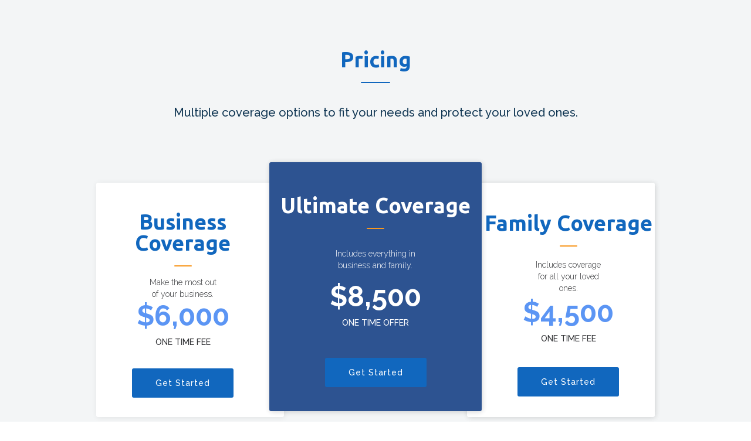

--- FILE ---
content_type: text/html; charset=utf-8
request_url: https://www.pandrsecurity.com/company/pricing
body_size: 3466
content:
<!DOCTYPE html><!-- Last Published: Tue Apr 22 2025 21:02:32 GMT+0000 (Coordinated Universal Time) --><html data-wf-domain="www.pandrsecurity.com" data-wf-page="5e46d632e446681cdbdc0167" data-wf-site="5e46d632e446685aa9dc0159"><head><meta charset="utf-8"/><title>Pricing</title><meta content="Pricing" property="og:title"/><meta content="Pricing" property="twitter:title"/><meta content="width=device-width, initial-scale=1" name="viewport"/><meta content="1IRssnk-78JDPIUgSxMm1V07KoPao8caAUzj0MfXwPs" name="google-site-verification"/><link href="https://cdn.prod.website-files.com/5e46d632e446685aa9dc0159/css/p-r-security-inc.shared.f6ed6674b.css" rel="stylesheet" type="text/css"/><link href="https://fonts.googleapis.com" rel="preconnect"/><link href="https://fonts.gstatic.com" rel="preconnect" crossorigin="anonymous"/><script src="https://ajax.googleapis.com/ajax/libs/webfont/1.6.26/webfont.js" type="text/javascript"></script><script type="text/javascript">WebFont.load({  google: {    families: ["Ubuntu:300,300italic,400,400italic,500,500italic,700,700italic","Open Sans:300,300italic,400,400italic,600,600italic,700,700italic,800,800italic","Oswald:200,300,400,500,600,700","Montserrat:100,100italic,200,200italic,300,300italic,400,400italic,500,500italic,600,600italic,700,700italic,800,800italic,900,900italic","Ubuntu Mono:regular,italic,700,700italic","Ubuntu Condensed:regular","Raleway:100,100italic,200,200italic,300,300italic,regular,italic,500,500italic,600,600italic,700,700italic,800,800italic,900,900italic"]  }});</script><script type="text/javascript">!function(o,c){var n=c.documentElement,t=" w-mod-";n.className+=t+"js",("ontouchstart"in o||o.DocumentTouch&&c instanceof DocumentTouch)&&(n.className+=t+"touch")}(window,document);</script><link href="https://cdn.prod.website-files.com/5e46d632e446685aa9dc0159/5ea0abb6c6dcbc171bd434b7_P%26R%20Logo%2032x32.png" rel="shortcut icon" type="image/x-icon"/><link href="https://cdn.prod.website-files.com/5e46d632e446685aa9dc0159/5ea0abd71bf6a59ca9397957_P%26R%20Logo%20256x256.png" rel="apple-touch-icon"/><script async="" src="https://www.googletagmanager.com/gtag/js?id=UA-168101293-1"></script><script type="text/javascript">window.dataLayer = window.dataLayer || [];function gtag(){dataLayer.push(arguments);}gtag('js', new Date());gtag('config', 'UA-168101293-1', {'anonymize_ip': false});</script></head><body class="body"><div class="section extra_top_padding"><div data-collapse="medium" data-animation="default" data-duration="400" data-doc-height="1" data-easing="ease" data-easing2="ease" role="banner" class="navbar w-nav"><div class="mobile_menu"><div class="mobile_menu_links_wrapper"><a href="/" class="logo_link w-inline-block"><img src="https://cdn.prod.website-files.com/5e46d632e446685aa9dc0159/5e46de00d461cc137889cd47_P%26R%20vectorized%20png%20logo.png" width="85" sizes="85px" srcset="https://cdn.prod.website-files.com/5e46d632e446685aa9dc0159/5e46de00d461cc137889cd47_P%26R%20vectorized%20png%20logo-p-500.png 500w, https://cdn.prod.website-files.com/5e46d632e446685aa9dc0159/5e46de00d461cc137889cd47_P%26R%20vectorized%20png%20logo-p-800.png 800w, https://cdn.prod.website-files.com/5e46d632e446685aa9dc0159/5e46de00d461cc137889cd47_P%26R%20vectorized%20png%20logo-p-1080.png 1080w, https://cdn.prod.website-files.com/5e46d632e446685aa9dc0159/5e46de00d461cc137889cd47_P%26R%20vectorized%20png%20logo-p-1600.png 1600w, https://cdn.prod.website-files.com/5e46d632e446685aa9dc0159/5e46de00d461cc137889cd47_P%26R%20vectorized%20png%20logo.png 1693w" alt="" class="p-r-main-logo"/></a><a href="/company/services" class="nav_links mobile_nav_links mobile-dark-links">Home</a><a href="/company/services" class="nav_links mobile_nav_links mobile-dark-links">About Us</a><a href="/home-security-systems-tampa" class="nav_links mobile_nav_links mobile-dark-links">Home Security</a><a href="/company/careers" class="nav_links mobile_nav_links mobile-dark-links">Business Security</a><a href="/company/faqs" class="nav_links mobile_nav_links mobile-dark-links">Cameras</a><a href="/login/log-in" class="nav_links mobile_nav_links mobile-dark-links">Support</a><a href="/login/log-in" class="nav_links mobile_nav_links mobile-dark-links">Blog</a><a href="/login/log-in" class="nav_links mobile_nav_links mobile-dark-links">Contact</a><a href="tel:1(800)5622996" class="nav_links phone_link">(800) 562 2996</a><a href="/contact" class="button nav-button w-button">Switch to P&amp;R</a><a data-w-id="4d3ebc1a-147a-33d7-4639-01ec83057128" href="#" class="mobile_menu_close_link w-inline-block"><img src="https://cdn.prod.website-files.com/5e46d632e446685aa9dc0159/5e46d632e44668895cdc022c_CoVerd_%20CLose.svg" width="36" alt="" class="close_icon"/></a></div></div><a href="/" class="logo_link w-inline-block"><img src="https://cdn.prod.website-files.com/5e46d632e446685aa9dc0159/5e46de00d461cc137889cd47_P%26R%20vectorized%20png%20logo.png" width="105" sizes="105px" srcset="https://cdn.prod.website-files.com/5e46d632e446685aa9dc0159/5e46de00d461cc137889cd47_P%26R%20vectorized%20png%20logo-p-500.png 500w, https://cdn.prod.website-files.com/5e46d632e446685aa9dc0159/5e46de00d461cc137889cd47_P%26R%20vectorized%20png%20logo-p-800.png 800w, https://cdn.prod.website-files.com/5e46d632e446685aa9dc0159/5e46de00d461cc137889cd47_P%26R%20vectorized%20png%20logo-p-1080.png 1080w, https://cdn.prod.website-files.com/5e46d632e446685aa9dc0159/5e46de00d461cc137889cd47_P%26R%20vectorized%20png%20logo-p-1600.png 1600w, https://cdn.prod.website-files.com/5e46d632e446685aa9dc0159/5e46de00d461cc137889cd47_P%26R%20vectorized%20png%20logo.png 1693w" alt="" class="p-r-main-logo"/></a><div class="nav-wrapper navbar_wrapper"><div class="menu_items"><a href="/" class="nav_links">Home</a><a href="/company/services" class="nav_links">About Us</a><a href="/home-security-systems-tampa" class="nav_links">Home Security</a><a href="/company/pricing" aria-current="page" class="nav_links w--current">Busines Security</a><a href="/company/careers" class="nav_links">Cameras</a></div><div class="menu_items right_menu_items"><div data-delay="0" data-hover="false" class="nav_links nav-on-light-bgr w-dropdown"><div class="dropdown-toggle nav_links w-dropdown-toggle"><div>Support</div><div class="icon light-icon w-icon-dropdown-toggle"></div></div><nav class="w-dropdown-list"><a href="#" class="w-dropdown-link">FAQs</a><a href="#" class="w-dropdown-link">Request Alarm Certificate</a><a href="#" class="w-dropdown-link">Refer a Friend</a><a href="#" class="w-dropdown-link">Beware of Doorknockers</a><a href="#" class="w-dropdown-link">Update Emergency Contact List</a></nav></div><a href="/blog/blog-index" class="nav_links">Blog</a><a href="/contact" class="nav_links">Contact</a><a href="/contact" class="button nav-button w-button">Switch to P&amp;R</a></div></div><div data-w-id="b262b57b-0384-7ae3-1ee5-a8ca301783e2" class="menu-btn"><div class="hamburger_line vertical-phone"></div><div class="hamburger_line vertical-phone"></div><div class="hamburger_line vertical-phone"></div></div></div><div class="h2_wrapper"><h2 class="h2">Pricing</h2><div class="h_div"></div><div class="paragraph pricing_subtitle">Multiple coverage options to fit your needs and protect your loved ones.</div></div><div class="pricing_cards_wrapper"><div class="pricing_card"><div class="h2_wrapper"><h2 class="h2">Business Coverage</h2><div class="h_div card-h-div"></div></div><div class="pricing_card_description">Make the most out of your business.</div><div class="price_wrap"><div class="price">$6,000</div><div class="pricing_terms">ONE TIME FEE</div></div><a href="/get-a-free-quote" class="button w-button">Get Started</a></div><div class="pricing_card big_card"><div class="h2_wrapper"><h2 class="h2 white_text">Ultimate Coverage</h2><div class="h_div card-h-div"></div></div><div class="pricing_card_description white_text">Includes everything in business and family.</div><div class="price_wrap"><div class="price white_price">$8,500</div><div class="pricing_terms white_text">ONE TIME OFFER</div></div><a href="/get-a-free-quote" class="button w-button">Get Started</a></div><div class="pricing_card right_card"><div class="h2_wrapper"><h2 class="h2">Family Coverage</h2><div class="h_div card-h-div"></div></div><div class="pricing_card_description">Includes coverage for all your loved ones.</div><div class="price_wrap"><div class="price">$4,500</div><div class="pricing_terms">ONE TIME FEE</div></div><a href="/get-a-free-quote" class="button w-button">Get Started</a></div></div></div><div class="footer_cta bg_color"><div class="cta_h_wrap"><h2 class="h2 max_width_h2">Not sure which one is the right for you?</h2><div class="cta_sub_heading">Get in touch with us to learn more.</div></div><div id="Short-Form" class="short_form_block w-form"><form data-name="Short Form" name="wf-form-Short-Form" id="email-form" method="get" class="form" data-wf-page-id="5e46d632e446681cdbdc0167" data-wf-element-id="a7ebf2f2-1490-5540-097e-a2a374efcf7c"><input class="form_field w-input" maxlength="256" name="Name" data-name="Name" placeholder="Full Name" type="text" id="Name" required=""/><input class="form_field w-input" maxlength="256" name="Email" data-name="Email" placeholder="Email Address" type="email" id="Email" required=""/><input type="submit" data-wait="Please wait..." class="button short_form_block_btn w-button" value="Submit"/></form><div class="success-message w-form-done"><div class="success_message_text">Thank you! Your submission has been received and we will get back to you shortly.</div></div><div class="w-form-fail"><div>Oops! Something went wrong while submitting the form.</div></div></div></div><div class="footer_section"><div class="nav-wrapper"><div class="footer_content_wrapper"><div class="logo_and_subscribe_wrap"><a href="/" class="link-block w-inline-block"><img src="https://cdn.prod.website-files.com/5e46d632e446685aa9dc0159/5e46de00d461cc137889cd47_P%26R%20vectorized%20png%20logo.png" width="105" sizes="105px" srcset="https://cdn.prod.website-files.com/5e46d632e446685aa9dc0159/5e46de00d461cc137889cd47_P%26R%20vectorized%20png%20logo-p-500.png 500w, https://cdn.prod.website-files.com/5e46d632e446685aa9dc0159/5e46de00d461cc137889cd47_P%26R%20vectorized%20png%20logo-p-800.png 800w, https://cdn.prod.website-files.com/5e46d632e446685aa9dc0159/5e46de00d461cc137889cd47_P%26R%20vectorized%20png%20logo-p-1080.png 1080w, https://cdn.prod.website-files.com/5e46d632e446685aa9dc0159/5e46de00d461cc137889cd47_P%26R%20vectorized%20png%20logo-p-1600.png 1600w, https://cdn.prod.website-files.com/5e46d632e446685aa9dc0159/5e46de00d461cc137889cd47_P%26R%20vectorized%20png%20logo.png 1693w" alt="" class="footer_logo"/></a><div class="footer_social_wrap"><a href="https://www.facebook.com/" target="_blank" class="social_media_link w-inline-block"><img src="https://cdn.prod.website-files.com/5e46d632e446685aa9dc0159/5e46d632e446687741dc01ee_33702.png" width="25" alt=""/></a></div></div><div class="footer_links_wrapper"><div class="footer_nav_column"><div class="footer_header">Services</div><a href="/home-security-systems-tampa" class="footer_link">Home Security</a><a href="/business-security-systems-tampa-fl" class="footer_link">Business Security</a><a href="/business-hd-video-surveillance" class="footer_link">Cameras</a><a href="/company/faqs" class="footer_link"> </a></div><div class="footer_nav_column"><div class="footer_header">company</div><a href="/about-us" class="footer_link">About Us</a><a href="/contact" class="footer_link">Contact</a><a href="#" class="footer_link">800-562-2996</a><a href="#" class="footer_link">questions@pandrsecurity.com</a><a href="/privacy-policy" class="footer_link">Privacy Policy</a></div><div class="footer_nav_column"><div class="footer_header">resources</div><a href="/blog/blog-index" class="footer_link">Blog</a><a href="/request-alarm-certificate" class="footer_link">Request Alarm Certificate</a><a href="/faq" class="footer_link">FAQs</a><a href="/refer-a-friend" class="footer_link">Refer a Friend</a><a href="/blog/blog-index" class="footer_link">Update Emergency Contact List</a></div></div></div></div></div><div class="copyrights_wrap"><div class="nav-wrapper copyrights_wrapper"><div class="copyright"><a href="https://www.rebeccamariondesign.com/" class="footer_link white_footer_link">Copyright © 2020 P&amp;R Security, Inc. All rights reserved.</a></div></div></div><script src="https://d3e54v103j8qbb.cloudfront.net/js/jquery-3.5.1.min.dc5e7f18c8.js?site=5e46d632e446685aa9dc0159" type="text/javascript" integrity="sha256-9/aliU8dGd2tb6OSsuzixeV4y/faTqgFtohetphbbj0=" crossorigin="anonymous"></script><script src="https://cdn.prod.website-files.com/5e46d632e446685aa9dc0159/js/p-r-security-inc.schunk.4a394eb5af8156f2.js" type="text/javascript"></script><script src="https://cdn.prod.website-files.com/5e46d632e446685aa9dc0159/js/p-r-security-inc.schunk.3d85da85c03ec8f2.js" type="text/javascript"></script><script src="https://cdn.prod.website-files.com/5e46d632e446685aa9dc0159/js/p-r-security-inc.6f85ef7e.4028ca88a060a688.js" type="text/javascript"></script></body></html>

--- FILE ---
content_type: text/css
request_url: https://cdn.prod.website-files.com/5e46d632e446685aa9dc0159/css/p-r-security-inc.shared.f6ed6674b.css
body_size: 32772
content:
html {
  -webkit-text-size-adjust: 100%;
  -ms-text-size-adjust: 100%;
  font-family: sans-serif;
}

body {
  margin: 0;
}

article, aside, details, figcaption, figure, footer, header, hgroup, main, menu, nav, section, summary {
  display: block;
}

audio, canvas, progress, video {
  vertical-align: baseline;
  display: inline-block;
}

audio:not([controls]) {
  height: 0;
  display: none;
}

[hidden], template {
  display: none;
}

a {
  background-color: #0000;
}

a:active, a:hover {
  outline: 0;
}

abbr[title] {
  border-bottom: 1px dotted;
}

b, strong {
  font-weight: bold;
}

dfn {
  font-style: italic;
}

h1 {
  margin: .67em 0;
  font-size: 2em;
}

mark {
  color: #000;
  background: #ff0;
}

small {
  font-size: 80%;
}

sub, sup {
  vertical-align: baseline;
  font-size: 75%;
  line-height: 0;
  position: relative;
}

sup {
  top: -.5em;
}

sub {
  bottom: -.25em;
}

img {
  border: 0;
}

svg:not(:root) {
  overflow: hidden;
}

hr {
  box-sizing: content-box;
  height: 0;
}

pre {
  overflow: auto;
}

code, kbd, pre, samp {
  font-family: monospace;
  font-size: 1em;
}

button, input, optgroup, select, textarea {
  color: inherit;
  font: inherit;
  margin: 0;
}

button {
  overflow: visible;
}

button, select {
  text-transform: none;
}

button, html input[type="button"], input[type="reset"] {
  -webkit-appearance: button;
  cursor: pointer;
}

button[disabled], html input[disabled] {
  cursor: default;
}

button::-moz-focus-inner, input::-moz-focus-inner {
  border: 0;
  padding: 0;
}

input {
  line-height: normal;
}

input[type="checkbox"], input[type="radio"] {
  box-sizing: border-box;
  padding: 0;
}

input[type="number"]::-webkit-inner-spin-button, input[type="number"]::-webkit-outer-spin-button {
  height: auto;
}

input[type="search"] {
  -webkit-appearance: none;
}

input[type="search"]::-webkit-search-cancel-button, input[type="search"]::-webkit-search-decoration {
  -webkit-appearance: none;
}

legend {
  border: 0;
  padding: 0;
}

textarea {
  overflow: auto;
}

optgroup {
  font-weight: bold;
}

table {
  border-collapse: collapse;
  border-spacing: 0;
}

td, th {
  padding: 0;
}

@font-face {
  font-family: webflow-icons;
  src: url("[data-uri]") format("truetype");
  font-weight: normal;
  font-style: normal;
}

[class^="w-icon-"], [class*=" w-icon-"] {
  speak: none;
  font-variant: normal;
  text-transform: none;
  -webkit-font-smoothing: antialiased;
  -moz-osx-font-smoothing: grayscale;
  font-style: normal;
  font-weight: normal;
  line-height: 1;
  font-family: webflow-icons !important;
}

.w-icon-slider-right:before {
  content: "";
}

.w-icon-slider-left:before {
  content: "";
}

.w-icon-nav-menu:before {
  content: "";
}

.w-icon-arrow-down:before, .w-icon-dropdown-toggle:before {
  content: "";
}

.w-icon-file-upload-remove:before {
  content: "";
}

.w-icon-file-upload-icon:before {
  content: "";
}

* {
  box-sizing: border-box;
}

html {
  height: 100%;
}

body {
  color: #333;
  background-color: #fff;
  min-height: 100%;
  margin: 0;
  font-family: Arial, sans-serif;
  font-size: 14px;
  line-height: 20px;
}

img {
  vertical-align: middle;
  max-width: 100%;
  display: inline-block;
}

html.w-mod-touch * {
  background-attachment: scroll !important;
}

.w-block {
  display: block;
}

.w-inline-block {
  max-width: 100%;
  display: inline-block;
}

.w-clearfix:before, .w-clearfix:after {
  content: " ";
  grid-area: 1 / 1 / 2 / 2;
  display: table;
}

.w-clearfix:after {
  clear: both;
}

.w-hidden {
  display: none;
}

.w-button {
  color: #fff;
  line-height: inherit;
  cursor: pointer;
  background-color: #3898ec;
  border: 0;
  border-radius: 0;
  padding: 9px 15px;
  text-decoration: none;
  display: inline-block;
}

input.w-button {
  -webkit-appearance: button;
}

html[data-w-dynpage] [data-w-cloak] {
  color: #0000 !important;
}

.w-code-block {
  margin: unset;
}

pre.w-code-block code {
  all: inherit;
}

.w-optimization {
  display: contents;
}

.w-webflow-badge, .w-webflow-badge > img {
  box-sizing: unset;
  width: unset;
  height: unset;
  max-height: unset;
  max-width: unset;
  min-height: unset;
  min-width: unset;
  margin: unset;
  padding: unset;
  float: unset;
  clear: unset;
  border: unset;
  border-radius: unset;
  background: unset;
  background-image: unset;
  background-position: unset;
  background-size: unset;
  background-repeat: unset;
  background-origin: unset;
  background-clip: unset;
  background-attachment: unset;
  background-color: unset;
  box-shadow: unset;
  transform: unset;
  direction: unset;
  font-family: unset;
  font-weight: unset;
  color: unset;
  font-size: unset;
  line-height: unset;
  font-style: unset;
  font-variant: unset;
  text-align: unset;
  letter-spacing: unset;
  -webkit-text-decoration: unset;
  text-decoration: unset;
  text-indent: unset;
  text-transform: unset;
  list-style-type: unset;
  text-shadow: unset;
  vertical-align: unset;
  cursor: unset;
  white-space: unset;
  word-break: unset;
  word-spacing: unset;
  word-wrap: unset;
  transition: unset;
}

.w-webflow-badge {
  white-space: nowrap;
  cursor: pointer;
  box-shadow: 0 0 0 1px #0000001a, 0 1px 3px #0000001a;
  visibility: visible !important;
  opacity: 1 !important;
  z-index: 2147483647 !important;
  color: #aaadb0 !important;
  overflow: unset !important;
  background-color: #fff !important;
  border-radius: 3px !important;
  width: auto !important;
  height: auto !important;
  margin: 0 !important;
  padding: 6px !important;
  font-size: 12px !important;
  line-height: 14px !important;
  text-decoration: none !important;
  display: inline-block !important;
  position: fixed !important;
  inset: auto 12px 12px auto !important;
  transform: none !important;
}

.w-webflow-badge > img {
  position: unset;
  visibility: unset !important;
  opacity: 1 !important;
  vertical-align: middle !important;
  display: inline-block !important;
}

h1, h2, h3, h4, h5, h6 {
  margin-bottom: 10px;
  font-weight: bold;
}

h1 {
  margin-top: 20px;
  font-size: 38px;
  line-height: 44px;
}

h2 {
  margin-top: 20px;
  font-size: 32px;
  line-height: 36px;
}

h3 {
  margin-top: 20px;
  font-size: 24px;
  line-height: 30px;
}

h4 {
  margin-top: 10px;
  font-size: 18px;
  line-height: 24px;
}

h5 {
  margin-top: 10px;
  font-size: 14px;
  line-height: 20px;
}

h6 {
  margin-top: 10px;
  font-size: 12px;
  line-height: 18px;
}

p {
  margin-top: 0;
  margin-bottom: 10px;
}

blockquote {
  border-left: 5px solid #e2e2e2;
  margin: 0 0 10px;
  padding: 10px 20px;
  font-size: 18px;
  line-height: 22px;
}

figure {
  margin: 0 0 10px;
}

figcaption {
  text-align: center;
  margin-top: 5px;
}

ul, ol {
  margin-top: 0;
  margin-bottom: 10px;
  padding-left: 40px;
}

.w-list-unstyled {
  padding-left: 0;
  list-style: none;
}

.w-embed:before, .w-embed:after {
  content: " ";
  grid-area: 1 / 1 / 2 / 2;
  display: table;
}

.w-embed:after {
  clear: both;
}

.w-video {
  width: 100%;
  padding: 0;
  position: relative;
}

.w-video iframe, .w-video object, .w-video embed {
  border: none;
  width: 100%;
  height: 100%;
  position: absolute;
  top: 0;
  left: 0;
}

fieldset {
  border: 0;
  margin: 0;
  padding: 0;
}

button, [type="button"], [type="reset"] {
  cursor: pointer;
  -webkit-appearance: button;
  border: 0;
}

.w-form {
  margin: 0 0 15px;
}

.w-form-done {
  text-align: center;
  background-color: #ddd;
  padding: 20px;
  display: none;
}

.w-form-fail {
  background-color: #ffdede;
  margin-top: 10px;
  padding: 10px;
  display: none;
}

label {
  margin-bottom: 5px;
  font-weight: bold;
  display: block;
}

.w-input, .w-select {
  color: #333;
  vertical-align: middle;
  background-color: #fff;
  border: 1px solid #ccc;
  width: 100%;
  height: 38px;
  margin-bottom: 10px;
  padding: 8px 12px;
  font-size: 14px;
  line-height: 1.42857;
  display: block;
}

.w-input::placeholder, .w-select::placeholder {
  color: #999;
}

.w-input:focus, .w-select:focus {
  border-color: #3898ec;
  outline: 0;
}

.w-input[disabled], .w-select[disabled], .w-input[readonly], .w-select[readonly], fieldset[disabled] .w-input, fieldset[disabled] .w-select {
  cursor: not-allowed;
}

.w-input[disabled]:not(.w-input-disabled), .w-select[disabled]:not(.w-input-disabled), .w-input[readonly], .w-select[readonly], fieldset[disabled]:not(.w-input-disabled) .w-input, fieldset[disabled]:not(.w-input-disabled) .w-select {
  background-color: #eee;
}

textarea.w-input, textarea.w-select {
  height: auto;
}

.w-select {
  background-color: #f3f3f3;
}

.w-select[multiple] {
  height: auto;
}

.w-form-label {
  cursor: pointer;
  margin-bottom: 0;
  font-weight: normal;
  display: inline-block;
}

.w-radio {
  margin-bottom: 5px;
  padding-left: 20px;
  display: block;
}

.w-radio:before, .w-radio:after {
  content: " ";
  grid-area: 1 / 1 / 2 / 2;
  display: table;
}

.w-radio:after {
  clear: both;
}

.w-radio-input {
  float: left;
  margin: 3px 0 0 -20px;
  line-height: normal;
}

.w-file-upload {
  margin-bottom: 10px;
  display: block;
}

.w-file-upload-input {
  opacity: 0;
  z-index: -100;
  width: .1px;
  height: .1px;
  position: absolute;
  overflow: hidden;
}

.w-file-upload-default, .w-file-upload-uploading, .w-file-upload-success {
  color: #333;
  display: inline-block;
}

.w-file-upload-error {
  margin-top: 10px;
  display: block;
}

.w-file-upload-default.w-hidden, .w-file-upload-uploading.w-hidden, .w-file-upload-error.w-hidden, .w-file-upload-success.w-hidden {
  display: none;
}

.w-file-upload-uploading-btn {
  cursor: pointer;
  background-color: #fafafa;
  border: 1px solid #ccc;
  margin: 0;
  padding: 8px 12px;
  font-size: 14px;
  font-weight: normal;
  display: flex;
}

.w-file-upload-file {
  background-color: #fafafa;
  border: 1px solid #ccc;
  flex-grow: 1;
  justify-content: space-between;
  margin: 0;
  padding: 8px 9px 8px 11px;
  display: flex;
}

.w-file-upload-file-name {
  font-size: 14px;
  font-weight: normal;
  display: block;
}

.w-file-remove-link {
  cursor: pointer;
  width: auto;
  height: auto;
  margin-top: 3px;
  margin-left: 10px;
  padding: 3px;
  display: block;
}

.w-icon-file-upload-remove {
  margin: auto;
  font-size: 10px;
}

.w-file-upload-error-msg {
  color: #ea384c;
  padding: 2px 0;
  display: inline-block;
}

.w-file-upload-info {
  padding: 0 12px;
  line-height: 38px;
  display: inline-block;
}

.w-file-upload-label {
  cursor: pointer;
  background-color: #fafafa;
  border: 1px solid #ccc;
  margin: 0;
  padding: 8px 12px;
  font-size: 14px;
  font-weight: normal;
  display: inline-block;
}

.w-icon-file-upload-icon, .w-icon-file-upload-uploading {
  width: 20px;
  margin-right: 8px;
  display: inline-block;
}

.w-icon-file-upload-uploading {
  height: 20px;
}

.w-container {
  max-width: 940px;
  margin-left: auto;
  margin-right: auto;
}

.w-container:before, .w-container:after {
  content: " ";
  grid-area: 1 / 1 / 2 / 2;
  display: table;
}

.w-container:after {
  clear: both;
}

.w-container .w-row {
  margin-left: -10px;
  margin-right: -10px;
}

.w-row:before, .w-row:after {
  content: " ";
  grid-area: 1 / 1 / 2 / 2;
  display: table;
}

.w-row:after {
  clear: both;
}

.w-row .w-row {
  margin-left: 0;
  margin-right: 0;
}

.w-col {
  float: left;
  width: 100%;
  min-height: 1px;
  padding-left: 10px;
  padding-right: 10px;
  position: relative;
}

.w-col .w-col {
  padding-left: 0;
  padding-right: 0;
}

.w-col-1 {
  width: 8.33333%;
}

.w-col-2 {
  width: 16.6667%;
}

.w-col-3 {
  width: 25%;
}

.w-col-4 {
  width: 33.3333%;
}

.w-col-5 {
  width: 41.6667%;
}

.w-col-6 {
  width: 50%;
}

.w-col-7 {
  width: 58.3333%;
}

.w-col-8 {
  width: 66.6667%;
}

.w-col-9 {
  width: 75%;
}

.w-col-10 {
  width: 83.3333%;
}

.w-col-11 {
  width: 91.6667%;
}

.w-col-12 {
  width: 100%;
}

.w-hidden-main {
  display: none !important;
}

@media screen and (max-width: 991px) {
  .w-container {
    max-width: 728px;
  }

  .w-hidden-main {
    display: inherit !important;
  }

  .w-hidden-medium {
    display: none !important;
  }

  .w-col-medium-1 {
    width: 8.33333%;
  }

  .w-col-medium-2 {
    width: 16.6667%;
  }

  .w-col-medium-3 {
    width: 25%;
  }

  .w-col-medium-4 {
    width: 33.3333%;
  }

  .w-col-medium-5 {
    width: 41.6667%;
  }

  .w-col-medium-6 {
    width: 50%;
  }

  .w-col-medium-7 {
    width: 58.3333%;
  }

  .w-col-medium-8 {
    width: 66.6667%;
  }

  .w-col-medium-9 {
    width: 75%;
  }

  .w-col-medium-10 {
    width: 83.3333%;
  }

  .w-col-medium-11 {
    width: 91.6667%;
  }

  .w-col-medium-12 {
    width: 100%;
  }

  .w-col-stack {
    width: 100%;
    left: auto;
    right: auto;
  }
}

@media screen and (max-width: 767px) {
  .w-hidden-main, .w-hidden-medium {
    display: inherit !important;
  }

  .w-hidden-small {
    display: none !important;
  }

  .w-row, .w-container .w-row {
    margin-left: 0;
    margin-right: 0;
  }

  .w-col {
    width: 100%;
    left: auto;
    right: auto;
  }

  .w-col-small-1 {
    width: 8.33333%;
  }

  .w-col-small-2 {
    width: 16.6667%;
  }

  .w-col-small-3 {
    width: 25%;
  }

  .w-col-small-4 {
    width: 33.3333%;
  }

  .w-col-small-5 {
    width: 41.6667%;
  }

  .w-col-small-6 {
    width: 50%;
  }

  .w-col-small-7 {
    width: 58.3333%;
  }

  .w-col-small-8 {
    width: 66.6667%;
  }

  .w-col-small-9 {
    width: 75%;
  }

  .w-col-small-10 {
    width: 83.3333%;
  }

  .w-col-small-11 {
    width: 91.6667%;
  }

  .w-col-small-12 {
    width: 100%;
  }
}

@media screen and (max-width: 479px) {
  .w-container {
    max-width: none;
  }

  .w-hidden-main, .w-hidden-medium, .w-hidden-small {
    display: inherit !important;
  }

  .w-hidden-tiny {
    display: none !important;
  }

  .w-col {
    width: 100%;
  }

  .w-col-tiny-1 {
    width: 8.33333%;
  }

  .w-col-tiny-2 {
    width: 16.6667%;
  }

  .w-col-tiny-3 {
    width: 25%;
  }

  .w-col-tiny-4 {
    width: 33.3333%;
  }

  .w-col-tiny-5 {
    width: 41.6667%;
  }

  .w-col-tiny-6 {
    width: 50%;
  }

  .w-col-tiny-7 {
    width: 58.3333%;
  }

  .w-col-tiny-8 {
    width: 66.6667%;
  }

  .w-col-tiny-9 {
    width: 75%;
  }

  .w-col-tiny-10 {
    width: 83.3333%;
  }

  .w-col-tiny-11 {
    width: 91.6667%;
  }

  .w-col-tiny-12 {
    width: 100%;
  }
}

.w-widget {
  position: relative;
}

.w-widget-map {
  width: 100%;
  height: 400px;
}

.w-widget-map label {
  width: auto;
  display: inline;
}

.w-widget-map img {
  max-width: inherit;
}

.w-widget-map .gm-style-iw {
  text-align: center;
}

.w-widget-map .gm-style-iw > button {
  display: none !important;
}

.w-widget-twitter {
  overflow: hidden;
}

.w-widget-twitter-count-shim {
  vertical-align: top;
  text-align: center;
  background: #fff;
  border: 1px solid #758696;
  border-radius: 3px;
  width: 28px;
  height: 20px;
  display: inline-block;
  position: relative;
}

.w-widget-twitter-count-shim * {
  pointer-events: none;
  -webkit-user-select: none;
  user-select: none;
}

.w-widget-twitter-count-shim .w-widget-twitter-count-inner {
  text-align: center;
  color: #999;
  font-family: serif;
  font-size: 15px;
  line-height: 12px;
  position: relative;
}

.w-widget-twitter-count-shim .w-widget-twitter-count-clear {
  display: block;
  position: relative;
}

.w-widget-twitter-count-shim.w--large {
  width: 36px;
  height: 28px;
}

.w-widget-twitter-count-shim.w--large .w-widget-twitter-count-inner {
  font-size: 18px;
  line-height: 18px;
}

.w-widget-twitter-count-shim:not(.w--vertical) {
  margin-left: 5px;
  margin-right: 8px;
}

.w-widget-twitter-count-shim:not(.w--vertical).w--large {
  margin-left: 6px;
}

.w-widget-twitter-count-shim:not(.w--vertical):before, .w-widget-twitter-count-shim:not(.w--vertical):after {
  content: " ";
  pointer-events: none;
  border: solid #0000;
  width: 0;
  height: 0;
  position: absolute;
  top: 50%;
  left: 0;
}

.w-widget-twitter-count-shim:not(.w--vertical):before {
  border-width: 4px;
  border-color: #75869600 #5d6c7b #75869600 #75869600;
  margin-top: -4px;
  margin-left: -9px;
}

.w-widget-twitter-count-shim:not(.w--vertical).w--large:before {
  border-width: 5px;
  margin-top: -5px;
  margin-left: -10px;
}

.w-widget-twitter-count-shim:not(.w--vertical):after {
  border-width: 4px;
  border-color: #fff0 #fff #fff0 #fff0;
  margin-top: -4px;
  margin-left: -8px;
}

.w-widget-twitter-count-shim:not(.w--vertical).w--large:after {
  border-width: 5px;
  margin-top: -5px;
  margin-left: -9px;
}

.w-widget-twitter-count-shim.w--vertical {
  width: 61px;
  height: 33px;
  margin-bottom: 8px;
}

.w-widget-twitter-count-shim.w--vertical:before, .w-widget-twitter-count-shim.w--vertical:after {
  content: " ";
  pointer-events: none;
  border: solid #0000;
  width: 0;
  height: 0;
  position: absolute;
  top: 100%;
  left: 50%;
}

.w-widget-twitter-count-shim.w--vertical:before {
  border-width: 5px;
  border-color: #5d6c7b #75869600 #75869600;
  margin-left: -5px;
}

.w-widget-twitter-count-shim.w--vertical:after {
  border-width: 4px;
  border-color: #fff #fff0 #fff0;
  margin-left: -4px;
}

.w-widget-twitter-count-shim.w--vertical .w-widget-twitter-count-inner {
  font-size: 18px;
  line-height: 22px;
}

.w-widget-twitter-count-shim.w--vertical.w--large {
  width: 76px;
}

.w-background-video {
  color: #fff;
  height: 500px;
  position: relative;
  overflow: hidden;
}

.w-background-video > video {
  object-fit: cover;
  z-index: -100;
  background-position: 50%;
  background-size: cover;
  width: 100%;
  height: 100%;
  margin: auto;
  position: absolute;
  inset: -100%;
}

.w-background-video > video::-webkit-media-controls-start-playback-button {
  -webkit-appearance: none;
  display: none !important;
}

.w-background-video--control {
  background-color: #0000;
  padding: 0;
  position: absolute;
  bottom: 1em;
  right: 1em;
}

.w-background-video--control > [hidden] {
  display: none !important;
}

.w-slider {
  text-align: center;
  clear: both;
  -webkit-tap-highlight-color: #0000;
  tap-highlight-color: #0000;
  background: #ddd;
  height: 300px;
  position: relative;
}

.w-slider-mask {
  z-index: 1;
  white-space: nowrap;
  height: 100%;
  display: block;
  position: relative;
  left: 0;
  right: 0;
  overflow: hidden;
}

.w-slide {
  vertical-align: top;
  white-space: normal;
  text-align: left;
  width: 100%;
  height: 100%;
  display: inline-block;
  position: relative;
}

.w-slider-nav {
  z-index: 2;
  text-align: center;
  -webkit-tap-highlight-color: #0000;
  tap-highlight-color: #0000;
  height: 40px;
  margin: auto;
  padding-top: 10px;
  position: absolute;
  inset: auto 0 0;
}

.w-slider-nav.w-round > div {
  border-radius: 100%;
}

.w-slider-nav.w-num > div {
  font-size: inherit;
  line-height: inherit;
  width: auto;
  height: auto;
  padding: .2em .5em;
}

.w-slider-nav.w-shadow > div {
  box-shadow: 0 0 3px #3336;
}

.w-slider-nav-invert {
  color: #fff;
}

.w-slider-nav-invert > div {
  background-color: #2226;
}

.w-slider-nav-invert > div.w-active {
  background-color: #222;
}

.w-slider-dot {
  cursor: pointer;
  background-color: #fff6;
  width: 1em;
  height: 1em;
  margin: 0 3px .5em;
  transition: background-color .1s, color .1s;
  display: inline-block;
  position: relative;
}

.w-slider-dot.w-active {
  background-color: #fff;
}

.w-slider-dot:focus {
  outline: none;
  box-shadow: 0 0 0 2px #fff;
}

.w-slider-dot:focus.w-active {
  box-shadow: none;
}

.w-slider-arrow-left, .w-slider-arrow-right {
  cursor: pointer;
  color: #fff;
  -webkit-tap-highlight-color: #0000;
  tap-highlight-color: #0000;
  -webkit-user-select: none;
  user-select: none;
  width: 80px;
  margin: auto;
  font-size: 40px;
  position: absolute;
  inset: 0;
  overflow: hidden;
}

.w-slider-arrow-left [class^="w-icon-"], .w-slider-arrow-right [class^="w-icon-"], .w-slider-arrow-left [class*=" w-icon-"], .w-slider-arrow-right [class*=" w-icon-"] {
  position: absolute;
}

.w-slider-arrow-left:focus, .w-slider-arrow-right:focus {
  outline: 0;
}

.w-slider-arrow-left {
  z-index: 3;
  right: auto;
}

.w-slider-arrow-right {
  z-index: 4;
  left: auto;
}

.w-icon-slider-left, .w-icon-slider-right {
  width: 1em;
  height: 1em;
  margin: auto;
  inset: 0;
}

.w-slider-aria-label {
  clip: rect(0 0 0 0);
  border: 0;
  width: 1px;
  height: 1px;
  margin: -1px;
  padding: 0;
  position: absolute;
  overflow: hidden;
}

.w-slider-force-show {
  display: block !important;
}

.w-dropdown {
  text-align: left;
  z-index: 900;
  margin-left: auto;
  margin-right: auto;
  display: inline-block;
  position: relative;
}

.w-dropdown-btn, .w-dropdown-toggle, .w-dropdown-link {
  vertical-align: top;
  color: #222;
  text-align: left;
  white-space: nowrap;
  margin-left: auto;
  margin-right: auto;
  padding: 20px;
  text-decoration: none;
  position: relative;
}

.w-dropdown-toggle {
  -webkit-user-select: none;
  user-select: none;
  cursor: pointer;
  padding-right: 40px;
  display: inline-block;
}

.w-dropdown-toggle:focus {
  outline: 0;
}

.w-icon-dropdown-toggle {
  width: 1em;
  height: 1em;
  margin: auto 20px auto auto;
  position: absolute;
  top: 0;
  bottom: 0;
  right: 0;
}

.w-dropdown-list {
  background: #ddd;
  min-width: 100%;
  display: none;
  position: absolute;
}

.w-dropdown-list.w--open {
  display: block;
}

.w-dropdown-link {
  color: #222;
  padding: 10px 20px;
  display: block;
}

.w-dropdown-link.w--current {
  color: #0082f3;
}

.w-dropdown-link:focus {
  outline: 0;
}

@media screen and (max-width: 767px) {
  .w-nav-brand {
    padding-left: 10px;
  }
}

.w-lightbox-backdrop {
  cursor: auto;
  letter-spacing: normal;
  text-indent: 0;
  text-shadow: none;
  text-transform: none;
  visibility: visible;
  white-space: normal;
  word-break: normal;
  word-spacing: normal;
  word-wrap: normal;
  color: #fff;
  text-align: center;
  z-index: 2000;
  opacity: 0;
  -webkit-user-select: none;
  -moz-user-select: none;
  -webkit-tap-highlight-color: transparent;
  background: #000000e6;
  outline: 0;
  font-family: Helvetica Neue, Helvetica, Ubuntu, Segoe UI, Verdana, sans-serif;
  font-size: 17px;
  font-style: normal;
  font-weight: 300;
  line-height: 1.2;
  list-style: disc;
  position: fixed;
  inset: 0;
  -webkit-transform: translate(0);
}

.w-lightbox-backdrop, .w-lightbox-container {
  -webkit-overflow-scrolling: touch;
  height: 100%;
  overflow: auto;
}

.w-lightbox-content {
  height: 100vh;
  position: relative;
  overflow: hidden;
}

.w-lightbox-view {
  opacity: 0;
  width: 100vw;
  height: 100vh;
  position: absolute;
}

.w-lightbox-view:before {
  content: "";
  height: 100vh;
}

.w-lightbox-group, .w-lightbox-group .w-lightbox-view, .w-lightbox-group .w-lightbox-view:before {
  height: 86vh;
}

.w-lightbox-frame, .w-lightbox-view:before {
  vertical-align: middle;
  display: inline-block;
}

.w-lightbox-figure {
  margin: 0;
  position: relative;
}

.w-lightbox-group .w-lightbox-figure {
  cursor: pointer;
}

.w-lightbox-img {
  width: auto;
  max-width: none;
  height: auto;
}

.w-lightbox-image {
  float: none;
  max-width: 100vw;
  max-height: 100vh;
  display: block;
}

.w-lightbox-group .w-lightbox-image {
  max-height: 86vh;
}

.w-lightbox-caption {
  text-align: left;
  text-overflow: ellipsis;
  white-space: nowrap;
  background: #0006;
  padding: .5em 1em;
  position: absolute;
  bottom: 0;
  left: 0;
  right: 0;
  overflow: hidden;
}

.w-lightbox-embed {
  width: 100%;
  height: 100%;
  position: absolute;
  inset: 0;
}

.w-lightbox-control {
  cursor: pointer;
  background-position: center;
  background-repeat: no-repeat;
  background-size: 24px;
  width: 4em;
  transition: all .3s;
  position: absolute;
  top: 0;
}

.w-lightbox-left {
  background-image: url("[data-uri]");
  display: none;
  bottom: 0;
  left: 0;
}

.w-lightbox-right {
  background-image: url("[data-uri]");
  display: none;
  bottom: 0;
  right: 0;
}

.w-lightbox-close {
  background-image: url("[data-uri]");
  background-size: 18px;
  height: 2.6em;
  right: 0;
}

.w-lightbox-strip {
  white-space: nowrap;
  padding: 0 1vh;
  line-height: 0;
  position: absolute;
  bottom: 0;
  left: 0;
  right: 0;
  overflow: auto hidden;
}

.w-lightbox-item {
  box-sizing: content-box;
  cursor: pointer;
  width: 10vh;
  padding: 2vh 1vh;
  display: inline-block;
  -webkit-transform: translate3d(0, 0, 0);
}

.w-lightbox-active {
  opacity: .3;
}

.w-lightbox-thumbnail {
  background: #222;
  height: 10vh;
  position: relative;
  overflow: hidden;
}

.w-lightbox-thumbnail-image {
  position: absolute;
  top: 0;
  left: 0;
}

.w-lightbox-thumbnail .w-lightbox-tall {
  width: 100%;
  top: 50%;
  transform: translate(0, -50%);
}

.w-lightbox-thumbnail .w-lightbox-wide {
  height: 100%;
  left: 50%;
  transform: translate(-50%);
}

.w-lightbox-spinner {
  box-sizing: border-box;
  border: 5px solid #0006;
  border-radius: 50%;
  width: 40px;
  height: 40px;
  margin-top: -20px;
  margin-left: -20px;
  animation: .8s linear infinite spin;
  position: absolute;
  top: 50%;
  left: 50%;
}

.w-lightbox-spinner:after {
  content: "";
  border: 3px solid #0000;
  border-bottom-color: #fff;
  border-radius: 50%;
  position: absolute;
  inset: -4px;
}

.w-lightbox-hide {
  display: none;
}

.w-lightbox-noscroll {
  overflow: hidden;
}

@media (min-width: 768px) {
  .w-lightbox-content {
    height: 96vh;
    margin-top: 2vh;
  }

  .w-lightbox-view, .w-lightbox-view:before {
    height: 96vh;
  }

  .w-lightbox-group, .w-lightbox-group .w-lightbox-view, .w-lightbox-group .w-lightbox-view:before {
    height: 84vh;
  }

  .w-lightbox-image {
    max-width: 96vw;
    max-height: 96vh;
  }

  .w-lightbox-group .w-lightbox-image {
    max-width: 82.3vw;
    max-height: 84vh;
  }

  .w-lightbox-left, .w-lightbox-right {
    opacity: .5;
    display: block;
  }

  .w-lightbox-close {
    opacity: .8;
  }

  .w-lightbox-control:hover {
    opacity: 1;
  }
}

.w-lightbox-inactive, .w-lightbox-inactive:hover {
  opacity: 0;
}

.w-richtext:before, .w-richtext:after {
  content: " ";
  grid-area: 1 / 1 / 2 / 2;
  display: table;
}

.w-richtext:after {
  clear: both;
}

.w-richtext[contenteditable="true"]:before, .w-richtext[contenteditable="true"]:after {
  white-space: initial;
}

.w-richtext ol, .w-richtext ul {
  overflow: hidden;
}

.w-richtext .w-richtext-figure-selected.w-richtext-figure-type-video div:after, .w-richtext .w-richtext-figure-selected[data-rt-type="video"] div:after, .w-richtext .w-richtext-figure-selected.w-richtext-figure-type-image div, .w-richtext .w-richtext-figure-selected[data-rt-type="image"] div {
  outline: 2px solid #2895f7;
}

.w-richtext figure.w-richtext-figure-type-video > div:after, .w-richtext figure[data-rt-type="video"] > div:after {
  content: "";
  display: none;
  position: absolute;
  inset: 0;
}

.w-richtext figure {
  max-width: 60%;
  position: relative;
}

.w-richtext figure > div:before {
  cursor: default !important;
}

.w-richtext figure img {
  width: 100%;
}

.w-richtext figure figcaption.w-richtext-figcaption-placeholder {
  opacity: .6;
}

.w-richtext figure div {
  color: #0000;
  font-size: 0;
}

.w-richtext figure.w-richtext-figure-type-image, .w-richtext figure[data-rt-type="image"] {
  display: table;
}

.w-richtext figure.w-richtext-figure-type-image > div, .w-richtext figure[data-rt-type="image"] > div {
  display: inline-block;
}

.w-richtext figure.w-richtext-figure-type-image > figcaption, .w-richtext figure[data-rt-type="image"] > figcaption {
  caption-side: bottom;
  display: table-caption;
}

.w-richtext figure.w-richtext-figure-type-video, .w-richtext figure[data-rt-type="video"] {
  width: 60%;
  height: 0;
}

.w-richtext figure.w-richtext-figure-type-video iframe, .w-richtext figure[data-rt-type="video"] iframe {
  width: 100%;
  height: 100%;
  position: absolute;
  top: 0;
  left: 0;
}

.w-richtext figure.w-richtext-figure-type-video > div, .w-richtext figure[data-rt-type="video"] > div {
  width: 100%;
}

.w-richtext figure.w-richtext-align-center {
  clear: both;
  margin-left: auto;
  margin-right: auto;
}

.w-richtext figure.w-richtext-align-center.w-richtext-figure-type-image > div, .w-richtext figure.w-richtext-align-center[data-rt-type="image"] > div {
  max-width: 100%;
}

.w-richtext figure.w-richtext-align-normal {
  clear: both;
}

.w-richtext figure.w-richtext-align-fullwidth {
  text-align: center;
  clear: both;
  width: 100%;
  max-width: 100%;
  margin-left: auto;
  margin-right: auto;
  display: block;
}

.w-richtext figure.w-richtext-align-fullwidth > div {
  padding-bottom: inherit;
  display: inline-block;
}

.w-richtext figure.w-richtext-align-fullwidth > figcaption {
  display: block;
}

.w-richtext figure.w-richtext-align-floatleft {
  float: left;
  clear: none;
  margin-right: 15px;
}

.w-richtext figure.w-richtext-align-floatright {
  float: right;
  clear: none;
  margin-left: 15px;
}

.w-nav {
  z-index: 1000;
  background: #ddd;
  position: relative;
}

.w-nav:before, .w-nav:after {
  content: " ";
  grid-area: 1 / 1 / 2 / 2;
  display: table;
}

.w-nav:after {
  clear: both;
}

.w-nav-brand {
  float: left;
  color: #333;
  text-decoration: none;
  position: relative;
}

.w-nav-link {
  vertical-align: top;
  color: #222;
  text-align: left;
  margin-left: auto;
  margin-right: auto;
  padding: 20px;
  text-decoration: none;
  display: inline-block;
  position: relative;
}

.w-nav-link.w--current {
  color: #0082f3;
}

.w-nav-menu {
  float: right;
  position: relative;
}

[data-nav-menu-open] {
  text-align: center;
  background: #c8c8c8;
  min-width: 200px;
  position: absolute;
  top: 100%;
  left: 0;
  right: 0;
  overflow: visible;
  display: block !important;
}

.w--nav-link-open {
  display: block;
  position: relative;
}

.w-nav-overlay {
  width: 100%;
  display: none;
  position: absolute;
  top: 100%;
  left: 0;
  right: 0;
  overflow: hidden;
}

.w-nav-overlay [data-nav-menu-open] {
  top: 0;
}

.w-nav[data-animation="over-left"] .w-nav-overlay {
  width: auto;
}

.w-nav[data-animation="over-left"] .w-nav-overlay, .w-nav[data-animation="over-left"] [data-nav-menu-open] {
  z-index: 1;
  top: 0;
  right: auto;
}

.w-nav[data-animation="over-right"] .w-nav-overlay {
  width: auto;
}

.w-nav[data-animation="over-right"] .w-nav-overlay, .w-nav[data-animation="over-right"] [data-nav-menu-open] {
  z-index: 1;
  top: 0;
  left: auto;
}

.w-nav-button {
  float: right;
  cursor: pointer;
  -webkit-tap-highlight-color: #0000;
  tap-highlight-color: #0000;
  -webkit-user-select: none;
  user-select: none;
  padding: 18px;
  font-size: 24px;
  display: none;
  position: relative;
}

.w-nav-button:focus {
  outline: 0;
}

.w-nav-button.w--open {
  color: #fff;
  background-color: #c8c8c8;
}

.w-nav[data-collapse="all"] .w-nav-menu {
  display: none;
}

.w-nav[data-collapse="all"] .w-nav-button, .w--nav-dropdown-open, .w--nav-dropdown-toggle-open {
  display: block;
}

.w--nav-dropdown-list-open {
  position: static;
}

@media screen and (max-width: 991px) {
  .w-nav[data-collapse="medium"] .w-nav-menu {
    display: none;
  }

  .w-nav[data-collapse="medium"] .w-nav-button {
    display: block;
  }
}

@media screen and (max-width: 767px) {
  .w-nav[data-collapse="small"] .w-nav-menu {
    display: none;
  }

  .w-nav[data-collapse="small"] .w-nav-button {
    display: block;
  }

  .w-nav-brand {
    padding-left: 10px;
  }
}

@media screen and (max-width: 479px) {
  .w-nav[data-collapse="tiny"] .w-nav-menu {
    display: none;
  }

  .w-nav[data-collapse="tiny"] .w-nav-button {
    display: block;
  }
}

.w-tabs {
  position: relative;
}

.w-tabs:before, .w-tabs:after {
  content: " ";
  grid-area: 1 / 1 / 2 / 2;
  display: table;
}

.w-tabs:after {
  clear: both;
}

.w-tab-menu {
  position: relative;
}

.w-tab-link {
  vertical-align: top;
  text-align: left;
  cursor: pointer;
  color: #222;
  background-color: #ddd;
  padding: 9px 30px;
  text-decoration: none;
  display: inline-block;
  position: relative;
}

.w-tab-link.w--current {
  background-color: #c8c8c8;
}

.w-tab-link:focus {
  outline: 0;
}

.w-tab-content {
  display: block;
  position: relative;
  overflow: hidden;
}

.w-tab-pane {
  display: none;
  position: relative;
}

.w--tab-active {
  display: block;
}

@media screen and (max-width: 479px) {
  .w-tab-link {
    display: block;
  }
}

.w-ix-emptyfix:after {
  content: "";
}

@keyframes spin {
  0% {
    transform: rotate(0);
  }

  100% {
    transform: rotate(360deg);
  }
}

.w-dyn-empty {
  background-color: #ddd;
  padding: 10px;
}

.w-dyn-hide, .w-dyn-bind-empty, .w-condition-invisible {
  display: none !important;
}

.wf-layout-layout {
  display: grid;
}

:root {
  --black-2: #2f3033;
  --theme-blue: #1167be;
  --cornflower-blue: #5b95f4;
  --dark-orange: #f8971f;
  --midnight-blue-main: #042f4b;
  --white: white;
  --black: black;
  --light-grey: #ccc;
  --gold: #f1c40f;
  --dark-slate-blue: #2d5391;
  --antique-white: #ecdcc6;
  --wheat: #f0d6b3;
  --blue: #4c82bb;
  --dim-grey: dimgrey;
}

.w-layout-grid {
  grid-row-gap: 16px;
  grid-column-gap: 16px;
  grid-template-rows: auto auto;
  grid-template-columns: 1fr 1fr;
  grid-auto-columns: 1fr;
  display: grid;
}

.w-layout-hflex {
  flex-direction: row;
  align-items: flex-start;
  display: flex;
}

.w-form-formradioinput--inputType-custom {
  border: 1px solid #ccc;
  border-radius: 50%;
  width: 12px;
  height: 12px;
}

.w-form-formradioinput--inputType-custom.w--redirected-focus {
  box-shadow: 0 0 3px 1px #3898ec;
}

.w-form-formradioinput--inputType-custom.w--redirected-checked {
  border-width: 4px;
  border-color: #3898ec;
}

.w-checkbox {
  margin-bottom: 5px;
  padding-left: 20px;
  display: block;
}

.w-checkbox:before {
  content: " ";
  grid-area: 1 / 1 / 2 / 2;
  display: table;
}

.w-checkbox:after {
  content: " ";
  clear: both;
  grid-area: 1 / 1 / 2 / 2;
  display: table;
}

.w-checkbox-input {
  float: left;
  margin: 4px 0 0 -20px;
  line-height: normal;
}

.w-checkbox-input--inputType-custom {
  border: 1px solid #ccc;
  border-radius: 2px;
  width: 12px;
  height: 12px;
}

.w-checkbox-input--inputType-custom.w--redirected-checked {
  background-color: #3898ec;
  background-image: url("https://d3e54v103j8qbb.cloudfront.net/static/custom-checkbox-checkmark.589d534424.svg");
  background-position: 50%;
  background-repeat: no-repeat;
  background-size: cover;
  border-color: #3898ec;
}

.w-checkbox-input--inputType-custom.w--redirected-focus {
  box-shadow: 0 0 3px 1px #3898ec;
}

.w-layout-blockcontainer {
  max-width: 940px;
  margin-left: auto;
  margin-right: auto;
  display: block;
}

@media screen and (max-width: 991px) {
  .w-layout-blockcontainer {
    max-width: 728px;
  }
}

@media screen and (max-width: 767px) {
  .w-layout-blockcontainer {
    max-width: none;
  }
}

body {
  color: #333;
  font-family: Arial, Helvetica Neue, Helvetica, sans-serif;
  font-size: 14px;
  line-height: 20px;
}

h1 {
  color: var(--black-2);
  margin-top: 20px;
  margin-bottom: 10px;
  font-family: Ubuntu, Helvetica, sans-serif;
  font-size: 36px;
  font-weight: 700;
  line-height: 44px;
}

h2 {
  margin-top: 20px;
  margin-bottom: 10px;
  font-family: Ubuntu, Helvetica, sans-serif;
  font-size: 32px;
  font-weight: 700;
  line-height: 36px;
}

.faq-plus-wrap {
  justify-content: center;
  align-items: center;
  width: 20px;
  height: 20px;
  margin-right: 25px;
  display: flex;
  position: relative;
}

.faq-q-text {
  color: #221f1f;
  text-align: left;
  margin-top: 0;
  font-size: 20px;
  font-weight: 600;
  line-height: 1.5em;
}

.h_div {
  background-color: var(--theme-blue);
  border-radius: 100px;
  width: 50px;
  height: 2px;
}

.h_div.card-h-div {
  background-color: var(--dark-orange);
  width: 30px;
}

.faq-answer-text {
  color: #221f1f;
  width: 100%;
  margin-bottom: 40px;
  font-size: 16px;
  line-height: 25px;
}

.faq-question {
  cursor: pointer;
  align-items: center;
  height: auto;
  margin-top: 20px;
  margin-bottom: 0;
  padding-bottom: 20px;
  font-size: 22px;
  font-weight: 700;
  display: flex;
}

.container {
  z-index: 2;
  width: 100%;
  max-width: 1400px;
  margin-left: auto;
  margin-right: auto;
  padding-left: 5vw;
  padding-right: 5vw;
  display: block;
  position: relative;
}

.container.faq-container {
  background-color: #fff;
  border-radius: 5px;
  min-width: 100%;
  max-width: none;
  padding-top: 40px;
  padding-bottom: 40px;
  box-shadow: 0 0 50px #2d3e500f;
}

.h2_wrapper {
  flex-direction: column;
  justify-content: center;
  align-items: center;
  margin-bottom: 0;
  padding-bottom: 0;
  display: flex;
}

.h2_wrapper.contact_h2_wrapper {
  align-items: flex-start;
  padding-bottom: 30px;
}

.h2_wrapper.extra_padding {
  align-items: center;
  padding-bottom: 40px;
}

.h2_wrapper.faq-h2-wrap {
  align-self: center;
  padding-bottom: 40px;
}

.h2 {
  color: var(--theme-blue);
  text-align: center;
  margin-bottom: 20px;
  font-family: Ubuntu, Helvetica, sans-serif;
  font-size: 36px;
  font-weight: 700;
}

.h2.white_text {
  color: #fff;
}

.h2.align_left {
  color: var(--black-2);
  text-align: left;
}

.h2.max_width_h2 {
  max-width: 300px;
}

.h2.blog_title_h {
  margin-top: 10px;
  font-weight: 700;
}

.h2.search_results_h {
  font-size: 24px;
  line-height: 30px;
}

.h2.protect-most {
  color: var(--theme-blue);
  align-self: flex-start;
  margin-bottom: 0;
  margin-left: 20px;
  padding-left: 30px;
  font-size: 28px;
}

.h2.align-left {
  color: var(--midnight-blue-main);
  text-align: left;
  font-family: Ubuntu, Helvetica, sans-serif;
  font-size: 40px;
  font-weight: 700;
  line-height: 50px;
}

.faq-plus {
  background-color: var(--cornflower-blue);
  border-radius: 0;
  width: 30px;
  height: 5px;
}

.faq-answer {
  color: #221f1f;
  border-bottom: 1px solid #c1bfbd66;
  margin-bottom: 12px;
  padding-left: 45px;
  overflow: hidden;
}

.faq-answer.last-answer {
  border-bottom-style: none;
  margin-bottom: 0;
}

.bold-text {
  text-align: left;
  font-weight: 600;
}

.faq-plus-l {
  background-color: var(--cornflower-blue);
  border-radius: 0;
  width: 5px;
  height: 20px;
  position: absolute;
}

.menu_items {
  color: var(--white);
  order: -1;
  align-self: center;
  min-width: 45%;
}

.menu_items.right_menu_items {
  text-align: right;
  flex-direction: row;
  order: 0;
  justify-content: flex-end;
  align-items: center;
  min-width: 43%;
  display: flex;
}

.nav_links {
  color: var(--white);
  letter-spacing: 2px;
  text-transform: none;
  margin-left: 8px;
  margin-right: 8px;
  padding: 0;
  font-family: Raleway, sans-serif;
  font-size: 14px;
  font-weight: 400;
  text-decoration: none;
  transition: color .2s, transform .4s;
  display: inline-block;
}

.nav_links:hover {
  color: var(--light-grey);
  transform: none;
}

.nav_links.w--current {
  border-style: none none solid;
  border-width: 2px;
  border-color: var(--white);
  padding-bottom: 0;
  font-family: Raleway, sans-serif;
  font-weight: 400;
  text-decoration: none;
}

.nav_links.mobile_nav_links.mobile-dark-links {
  color: var(--black-2);
  align-items: center;
  margin-left: auto;
  margin-right: auto;
  display: flex;
}

.nav_links.phone_link {
  font-family: Ubuntu, Helvetica, sans-serif;
  font-weight: 500;
}

.nav_links.blog_cat_link {
  margin-left: 18px;
  margin-right: 18px;
  transition-property: none;
}

.nav_links.blog_cat_link:hover {
  text-decoration: underline;
  transform: none;
}

.nav_links.nav-on-light-bgr {
  color: var(--black-2);
}

.menu_button {
  order: 1;
  display: none;
}

.logo_link {
  justify-content: center;
  align-self: center;
  align-items: center;
  width: 10%;
  display: flex;
}

.logo_link.w--current {
  justify-content: center;
  align-items: center;
  width: 15%;
  display: flex;
  position: static;
}

.footer_nav_column {
  color: var(--black-2);
  flex-direction: column;
  width: 33.33%;
  margin-bottom: 30px;
  margin-right: 0;
  padding-left: 60px;
  display: flex;
}

.p-r-main-logo {
  order: 0;
  position: static;
}

.button {
  clear: both;
  background-color: var(--theme-blue);
  text-align: center;
  letter-spacing: 1px;
  text-transform: none;
  cursor: pointer;
  object-fit: contain;
  border-radius: 3px;
  flex-flow: row;
  align-self: center;
  align-items: center;
  margin-top: 18px;
  padding: 15px 40px;
  font-family: Raleway, sans-serif;
  font-weight: 500;
  transition: all .6s;
  display: flex;
  position: relative;
}

.button:hover {
  background-color: #c09d0f;
  border-radius: 3px;
  padding-top: 15px;
  padding-bottom: 15px;
  box-shadow: 1px 1px 7px #00000026;
}

.button.outlined_button {
  border: 1px solid var(--white);
  background-color: var(--gold);
  color: var(--white);
  margin-top: 0;
  padding: 9px 25px;
}

.button.outlined_button:hover {
  background-color: var(--gold);
  color: #fff;
  border-style: solid;
  border-color: #2f303300;
}

.button.sign_up_btn {
  flex-direction: column;
  width: 100%;
  margin-top: 10px;
}

.button.short_form_block_btn {
  background-color: var(--dark-orange);
  width: auto;
}

.button.services_button {
  text-align: center;
  justify-content: center;
  margin-top: 25px;
  margin-left: 42px;
  margin-right: 42px;
  text-decoration: none;
  position: absolute;
  inset: auto 0% -3%;
}

.button.style_guide_button_display {
  margin-top: 18px;
  margin-bottom: 30px;
}

.button.nav-button {
  order: 1;
  justify-content: center;
  align-self: auto;
  margin-top: 0;
  padding: 9px 25px;
}

.button.get-a-free-quote {
  background-color: #3898ec;
  align-self: center;
}

.button.packages-button {
  border: 1px solid var(--theme-blue);
  color: var(--theme-blue);
  background-color: #0000;
  margin-left: 0;
}

.cta_h_wrap {
  text-align: center;
  flex-direction: column;
  justify-content: center;
  align-items: center;
  width: 520px;
  padding-bottom: 45px;
  display: flex;
}

.footer_cta {
  z-index: 10;
  flex-direction: column;
  justify-content: center;
  align-items: center;
  padding-bottom: 50px;
  display: flex;
  position: relative;
  top: 0;
  left: 0;
  right: 0;
}

.footer_cta.bg_color {
  background-color: #5b95f40d;
  padding-top: 50px;
}

.form {
  flex-direction: column;
  align-items: center;
  display: flex;
}

.short_form_block {
  background-color: #fff;
  flex-direction: column;
  justify-content: center;
  align-items: stretch;
  width: 70%;
  max-width: 900px;
  height: auto;
  padding: 60px 5%;
  display: flex;
  position: static;
  inset: 0;
  box-shadow: 1px 1px 25px #00000014;
}

.footer_content_wrapper {
  background-color: #0000;
  justify-content: flex-start;
  align-items: flex-start;
  width: 100%;
  padding-left: 0%;
  padding-right: 0%;
  display: flex;
}

.footer_social_wrap {
  color: var(--black-2);
  padding-top: 30px;
  padding-bottom: 10px;
  display: flex;
}

.social_media_link {
  padding-right: 25px;
}

.footer_link {
  opacity: 1;
  color: var(--black-2);
  margin-bottom: 12px;
  font-weight: 300;
  line-height: 24px;
  text-decoration: none;
  transition: color .4s, transform .4s, opacity .4s;
}

.footer_link:hover {
  opacity: 1;
  color: var(--dark-orange);
  text-decoration: underline;
}

.footer_link:active {
  opacity: .9;
}

.footer_link.white_footer_link {
  color: #fff;
}

.footer_links_wrapper {
  color: var(--black-2);
  flex-flow: wrap;
  flex: 1;
  justify-content: flex-start;
  align-items: flex-start;
  margin-top: 0;
  margin-bottom: 0;
  padding-top: 0;
  padding-bottom: 0;
  display: flex;
}

.subscribe_form_block {
  margin-bottom: 10px;
  padding-top: 15px;
}

.logo_and_subscribe_wrap {
  flex: 0 auto;
  width: 350px;
  padding-left: 25px;
  padding-right: 25px;
}

.footer_section {
  color: #fff;
  background-color: #2d539108;
  border-top: 1px solid #2f30330f;
  flex-direction: column;
  justify-content: center;
  align-items: center;
  width: 100%;
  padding: 75px 6%;
  display: flex;
  position: relative;
}

.footer_header {
  color: var(--black-2);
  text-transform: uppercase;
  margin-bottom: 20px;
  font-family: Ubuntu, Helvetica, sans-serif;
  font-size: 16px;
  font-weight: 700;
  line-height: 26px;
  display: inline-block;
}

.body {
  font-family: Raleway, sans-serif;
  font-weight: 300;
}

.bold-text-2 {
  font-weight: 600;
}

.hamburger_line {
  background-color: #fff;
  width: 35px;
  height: 1px;
  margin-top: 8px;
  margin-bottom: 8px;
}

.old-hero-section {
  clear: none;
  background-color: #ffffffc2;
  background-image: linear-gradient(#00000054, #00000054), url("https://cdn.prod.website-files.com/5e46d632e446685aa9dc0159/5e5445dbe7f300678e969823_Protected%20Family%203.png");
  background-position: 0 0, 0%;
  background-repeat: repeat, repeat;
  background-size: auto, cover;
  flex-direction: column;
  justify-content: center;
  align-items: center;
  width: 100%;
  height: 100vh;
  margin-top: 0;
  padding-top: 0;
  font-family: Raleway, sans-serif;
  display: none;
  overflow: hidden;
}

.old-hero-section.horizontal-view-pading {
  padding-top: 250px;
  padding-bottom: 0;
}

.h1 {
  color: var(--midnight-blue-main);
  text-align: left;
  letter-spacing: 0;
  text-indent: 0;
  text-transform: none;
  white-space: normal;
  order: 0;
  align-self: flex-start;
  margin-top: 0;
  margin-bottom: 35px;
  font-family: Ubuntu, Helvetica, sans-serif;
  font-size: 40px;
  font-weight: 700;
  line-height: 50px;
  position: static;
}

.h1.align_left {
  text-align: left;
}

.h1.max_width_h1 {
  width: 500px;
}

.h1.more_bottom_margin {
  margin-bottom: 25px;
}

.h1.blog_post_h1 {
  max-width: none;
}

.h1.hs-h1 {
  text-transform: none;
}

.paragraph {
  z-index: 0;
  clear: none;
  color: #103653;
  text-align: left;
  margin-top: 0;
  margin-bottom: 20px;
  margin-left: 0;
  font-family: Raleway, sans-serif;
  font-size: 20px;
  font-weight: 500;
  line-height: 30px;
  position: static;
}

.paragraph.pricing_subtitle {
  margin-left: 0;
  padding-top: 35px;
  padding-bottom: 35px;
}

.paragraph.max_width {
  text-align: center;
  flex-direction: row;
  align-self: stretch;
  align-items: center;
  max-width: 100%;
  margin-left: 5%;
  margin-right: 5%;
  padding-top: 35px;
  padding-bottom: 35px;
  display: block;
}

.paragraph.contact_us_p {
  text-align: left;
  margin-left: 0;
  padding-top: 25px;
}

.paragraph.services-p {
  text-align: center;
  flex-direction: column;
  align-self: auto;
  align-items: stretch;
  width: auto;
  margin-bottom: 40px;
  padding-top: 20px;
  display: block;
}

.paragraph.p2 {
  max-width: 600px;
  font-size: 20px;
}

.paragraph.align_left {
  color: var(--black-2);
  text-align: justify;
  font-size: 16px;
  line-height: 26px;
}

.paragraph.normal_font {
  font-weight: 400;
}

.paragraph.login_right_side_p {
  margin-bottom: 30px;
}

.paragraph.blog_cta_p {
  width: 650px;
}

.paragraph.blog_card_short_description {
  font-size: 14px;
}

.hero_content_wrapper {
  z-index: 0;
  clear: none;
  grid-column-gap: 16px;
  grid-row-gap: 16px;
  object-fit: fill;
  object-position: 50% 50%;
  background-color: #3498db;
  flex-direction: column;
  flex: 0 auto;
  grid-template-rows: auto auto;
  grid-template-columns: 1fr 1fr;
  grid-auto-columns: 1fr;
  justify-content: center;
  align-self: flex-start;
  align-items: center;
  max-width: 500px;
  margin-top: 40px;
  margin-left: 0%;
  padding: 45px;
  display: flex;
  position: static;
  left: 150px;
  right: 0;
}

.hero_content_wrapper.hs-content-wrapper {
  max-width: 420px;
}

.short_description_section {
  text-align: center;
  background-color: #5b95f41a;
  justify-content: center;
  align-items: center;
  height: 220px;
  padding: 0 30px;
  display: flex;
  position: relative;
}

.card_wrapper {
  text-align: center;
  width: 25%;
  padding: 20px 25px;
}

.card_wrapper.services_card {
  background-color: var(--white);
  border-radius: 3px;
  flex-direction: column;
  justify-content: center;
  align-items: center;
  width: 33.33%;
  height: auto;
  margin-left: 10px;
  margin-right: 10px;
  padding: 0;
  display: flex;
  position: relative;
  box-shadow: 1px 1px 8px #00000017;
}

.card_wrapper.services_card.business-security {
  background-color: #9feafa;
  align-self: auto;
  display: block;
}

.card_wrapper.services_card.home-automation {
  background-color: #9ee5cf;
  padding-bottom: 110px;
  display: block;
}

.card_wrapper.services_card.home-life-safety {
  background-color: #e5cf9e;
  display: block;
}

.card_wrapper.services_card.swcurity-cameras {
  background-color: #ab9ee5;
  display: block;
}

.card_wrapper.services_card.simply-secure {
  background-color: var(--white);
  padding-bottom: 0;
}

.card_wrapper.services_card.secure-plus {
  padding-bottom: 0;
}

.benefits_icon {
  align-self: center;
  padding-bottom: 0;
}

.benefits_icon.services-icon {
  padding-bottom: 0;
}

.benefits_icon.home-automation-icon {
  align-self: auto;
  display: block;
}

.benefits_icon.business-security-icon {
  flex-direction: column;
  flex: 0 auto;
  order: -1;
  justify-content: space-around;
  align-self: stretch;
  align-items: stretch;
  display: block;
}

.benefits_description {
  color: var(--black-2);
  padding-top: 10px;
  padding-bottom: 30px;
  font-size: 16px;
  font-weight: 400;
  line-height: 25px;
}

.h3 {
  color: var(--black-2);
  text-align: center;
  font-family: Ubuntu, Helvetica, sans-serif;
  font-size: 24px;
  font-weight: 500;
}

.h3.align_left {
  color: var(--black-2);
  text-align: left;
  font-family: Raleway, sans-serif;
}

.h3.align_left.home-page {
  color: var(--theme-blue);
  font-size: 26px;
  font-weight: 600;
}

.h3.align_left.smaller-text {
  width: 50%;
  font-size: 18px;
}

.h3.align_left.smaller-text.get-a-free-quote {
  width: 100%;
}

.h3.smart-home-header {
  color: var(--theme-blue);
  font-size: 36px;
  font-weight: 700;
}

.cards_wrapper {
  display: flex;
}

.cta-wrapper {
  text-align: center;
  flex-direction: column;
  align-items: center;
  width: 550px;
  padding-left: 9%;
  padding-right: 9%;
  display: flex;
}

.pricing_cards_wrapper {
  justify-content: center;
  padding-top: 50px;
  padding-bottom: 125px;
  display: flex;
}

.pricing_card {
  background-color: #fff;
  border-radius: 3px;
  flex-direction: column;
  justify-content: space-around;
  align-items: center;
  width: 320px;
  height: 400px;
  margin-left: 0;
  margin-right: 0;
  padding-top: 20px;
  padding-bottom: 25px;
  padding-right: 25px;
  display: flex;
  box-shadow: 1px 1px 10px #00000014;
}

.pricing_card.right_card {
  background-color: #fff;
  margin-left: 0;
  margin-right: 0;
  padding-bottom: 25px;
  padding-left: 25px;
  padding-right: 0;
  box-shadow: 1px 1px 10px #00000014, 1px 1px 10px #00000014;
}

.pricing_card.big_card {
  z-index: 10;
  background-color: var(--dark-slate-blue);
  justify-content: space-around;
  width: 362px;
  height: 425px;
  margin-top: -10px;
  margin-left: -25px;
  margin-right: -25px;
  padding-right: 0;
  position: relative;
  top: -25px;
  box-shadow: 1px 1px 10px #00000014, 1px 1px 10px #0000001a;
}

.price_wrap {
  flex-direction: column;
  justify-content: center;
  align-items: center;
  display: flex;
}

.price {
  color: var(--cornflower-blue);
  font-size: 48px;
  font-weight: 700;
}

.price.white_price {
  color: #fff;
}

.pricing_terms {
  color: var(--black-2);
  padding-top: 25px;
  font-weight: 500;
}

.pricing_terms.white_text {
  color: #fff;
}

.contact_section {
  justify-content: center;
  align-items: center;
  margin-top: 140px;
  padding: 10% 7% 0;
  display: block;
}

.contact-content {
  width: 50%;
  margin-top: -9%;
  padding-top: 0;
  padding-right: 100px;
}

.how_may_we_help {
  font-weight: 600;
}

.contact_wrapper {
  flex-direction: row;
  flex: 0 auto;
  justify-content: flex-end;
  align-items: flex-end;
  width: 50%;
  display: block;
}

.contact_image {
  position: relative;
  right: 0;
}

.contact_page_form_block {
  background-color: #fff;
  border-radius: 3px;
  flex-direction: column;
  align-items: center;
  padding: 35px;
  display: block;
}

.contact_page_form {
  width: 100%;
}

.whats_included {
  background-color: #fff;
  border-radius: 4px;
  width: 100%;
  max-width: none;
  margin-left: 5px;
  margin-right: 5px;
  padding: 45px 12%;
}

.bold-text-3 {
  color: var(--theme-blue);
  font-size: 16px;
  font-weight: 600;
}

.list-item {
  padding-bottom: 18px;
}

.whats_included_list_wrapper {
  padding-top: 0;
  padding-left: 15px;
  padding-right: 0;
}

.whats_included_h_contain {
  text-align: center;
  flex-direction: column;
  justify-content: center;
  align-items: center;
  height: auto;
  padding-top: 0;
  padding-bottom: 30px;
  display: flex;
}

.column {
  padding-left: 15px;
  padding-right: 0;
}

.column-2 {
  padding-left: 15px;
  padding-right: 15px;
}

.column-3 {
  padding-left: 0;
  padding-right: 15px;
}

.coverage_columns {
  margin-top: 40px;
}

.service_card_tab {
  background-color: var(--white);
  color: #221f1f;
  border-radius: 3px;
  flex-direction: column;
  justify-content: center;
  align-items: center;
  width: 33.33%;
  height: auto;
  margin-bottom: 4px;
  margin-left: 5px;
  margin-right: 0;
  padding: 30px 20px;
  transition: all .5s;
  display: flex;
  box-shadow: 1px 1px 8px #00000017;
}

.service_card_tab:hover {
  background-color: var(--white);
  transform: scale(1.01);
}

.service_card_tab.w--current {
  color: var(--black-2);
  background-color: #f3f4f6;
  flex-direction: column;
  width: 33.33%;
  height: auto;
  margin-bottom: 4px;
  margin-left: 5px;
  margin-right: 1px;
  padding: 30px 17px;
}

.service_card_tab.w--current:hover {
  background-color: var(--white);
}

.service_card_tab.w--current:active {
  background-color: #fbfbfc;
}

.services_tabs_menu {
  padding-left: 0%;
  padding-right: 0%;
  display: flex;
  top: 0;
  left: 0;
  overflow: visible;
}

.tabs_card_heading {
  text-align: center;
  align-self: center;
  padding-top: 20px;
  padding-bottom: 10px;
  font-family: Ubuntu, Helvetica, sans-serif;
  font-size: 18px;
  font-weight: 500;
}

.tabs_card_description {
  text-align: center;
  font-size: 16px;
  line-height: 25px;
}

.tabs_card_description.on_mobile {
  display: none;
}

.services_tabs {
  padding-right: 0;
  overflow: visible;
}

.services_tabs_content {
  width: 100%;
  padding-top: 0;
}

.pinter_contain {
  justify-content: center;
  align-items: center;
  width: 100%;
  padding-bottom: 0;
  display: none;
  position: absolute;
  bottom: -32px;
  left: 0;
  right: 0;
}

.cta_sub_heading {
  color: #221f1f;
  font-size: 16px;
}

.bold-text-6, .bold-text-8 {
  font-weight: 600;
}

.pricing_card_description {
  color: var(--black-2);
  text-align: center;
  width: 40%;
  font-family: Raleway, sans-serif;
  font-size: 14px;
  font-weight: 300;
}

.pricing_card_description.white_text {
  color: #fff;
}

.nav-wrapper {
  background-color: #0000;
  flex-flow: row;
  justify-content: center;
  align-items: center;
  width: 100%;
  max-width: 1400px;
  display: block;
}

.nav-wrapper.navbar_wrapper {
  color: var(--white);
  object-fit: contain;
  flex-direction: row;
  justify-content: space-between;
  align-self: auto;
  align-items: stretch;
  width: 85%;
  max-width: none;
  display: flex;
  position: static;
}

.nav-wrapper.navbar_wrapper.on_jobs_page {
  justify-content: center;
  align-items: center;
}

.nav-wrapper.vertical {
  flex-direction: column;
  align-items: center;
  padding: 5% 0%;
  display: flex;
}

.nav-wrapper.vertical.left_align {
  text-align: left;
  align-items: flex-start;
}

.nav-wrapper.copyrights_wrapper {
  justify-content: space-between;
}

.nav-wrapper.verti {
  flex-direction: column;
}

.nav-wrapper.faqs_wrapper {
  flex-direction: column;
  align-items: flex-start;
}

.nav-wrapper.bottom-margin {
  margin-bottom: 100px;
}

.section {
  flex-direction: column;
  justify-content: center;
  align-items: center;
  padding: 80px 6%;
  display: flex;
}

.section.slider-section {
  background-color: #0000;
  flex-direction: column;
  width: 100%;
  padding: 60px 0% 30px;
  display: block;
  overflow: hidden;
}

.section.benefits_section {
  background-color: #5bcbf433;
  width: 100%;
  padding-top: 5%;
  padding-bottom: 5%;
  display: flex;
}

.section.cta_section {
  background-color: #f0d6b359;
  display: none;
}

.section.featured_section {
  padding: 0 0%;
}

.section.jobs_list_section {
  background-color: #5b95f40d;
  padding-top: 64px;
  padding-bottom: 64px;
}

.section.extra_top_padding {
  background-color: #f3f5f6;
  margin-bottom: 0;
  padding-top: 5%;
  padding-bottom: 5%;
}

.section.services_section {
  background-color: #f3f5f6;
  width: 100%;
  padding-bottom: 121px;
  display: flex;
}

.section.blog_section {
  background-color: #2d53910d;
  padding-top: 120px;
}

.section.log_in_section {
  flex-direction: row;
  height: 100vh;
  padding: 0 0%;
}

.section.bg_image {
  background-color: #f3f5f6;
  height: auto;
  max-height: none;
  padding: 40px 0%;
  display: flex;
}

.section.bg_image.two {
  background-image: linear-gradient(#2d5391b3, #2d5391b3), url("https://cdn.prod.website-files.com/5e46d632e446685aa9dc0159/5e554760b845e442d52fa5e5_Keep-them-out.png");
  background-position: 0 0, 0 0;
  background-size: auto, cover;
  background-attachment: scroll, fixed;
  align-items: stretch;
  width: 100%;
  height: 90vh;
  padding: 5% 6%;
  display: flex;
}

.section.blog_cta_section {
  background-color: var(--antique-white);
  padding-left: 0%;
  padding-right: 0%;
}

.section.job_section {
  padding-top: 8%;
}

.section.blog_category_section {
  padding-top: 10%;
}

.section.blog_post_section {
  padding-top: 72px;
  padding-left: 0%;
  padding-right: 0%;
}

.section.free_trial_section {
  background-color: #f3f5f6;
}

.section.forgot_password_section {
  height: 100vh;
}

.navbar {
  z-index: 100;
  clear: none;
  background-color: #0000;
  flex: 0 auto;
  justify-content: center;
  align-self: auto;
  align-items: center;
  margin-top: 20px;
  margin-bottom: 20px;
  padding: 15px 3%;
  display: none;
  position: absolute;
  inset: 0% 0% auto;
}

.coverage_slider {
  background-color: #0000;
  width: 100%;
  height: auto;
  padding-bottom: 0;
}

.left-arrow-3, .right-arrow-3 {
  display: none;
}

.coverage_slide_grid {
  grid-column-gap: 25px;
  border-bottom: 0 #0000;
  grid-template-rows: auto;
  align-self: center;
  place-items: center;
  padding: 30px 6% 25px;
}

.slide_image_wrapper {
  background-color: #0000;
  margin-bottom: 0;
  padding: 40px;
}

.slide_coverage_description {
  color: var(--black-2);
  font-size: 16px;
  font-weight: 400;
  line-height: 25px;
}

.slide_flex_parent {
  justify-content: center;
  align-items: center;
  min-height: 50vh;
  display: flex;
}

.card_title_and_description_contain {
  height: 200px;
  min-height: auto;
  padding-left: 20px;
  padding-right: 20px;
}

.no_cc_required {
  color: var(--black-2);
  padding-top: 12px;
  font-size: 12px;
  font-weight: 300;
}

.no_cc_required.opacity_down {
  opacity: .4;
  font-weight: 400;
  display: none;
}

.featured_wrapper {
  background-color: #5b95f41a;
  flex-direction: column;
  justify-content: space-around;
  align-items: center;
  width: 100%;
  padding: 50px 0%;
  display: none;
}

.featuredr_link {
  padding: 25px;
}

.featured_logos_wrapper {
  justify-content: space-around;
  align-items: center;
  width: 100%;
  margin-top: 0;
  display: flex;
}

.free_trial_sign_up_form_block {
  flex-direction: column;
  align-items: stretch;
  width: 500px;
  margin-top: 30px;
  display: block;
}

.form_field {
  background-color: #cccccc47;
  border: 1px #000;
  border-radius: 3px;
  height: 55px;
  margin-bottom: 0;
  display: block;
}

.form_field.message_field {
  height: 100px;
}

.form_field.no-bottom-margin {
  margin-bottom: 0;
}

.form_field.no-bottom-margin.white-field {
  background-color: var(--white);
}

.form_field.bottom-margin {
  margin-bottom: 10px;
}

.form_field.white-field {
  background-color: var(--white);
}

.image-16 {
  margin-bottom: 20px;
}

.free_trial_sign_up_form {
  padding-top: 0;
}

.free_trial_written_content_contain {
  width: 90%;
  margin-bottom: 20px;
}

.normal_size {
  font-weight: 400;
}

.terms_link {
  color: var(--black-2);
}

.already_have_account {
  padding-top: 10px;
  font-weight: 400;
  display: none;
}

.log_in_here_link {
  color: var(--cornflower-blue);
  text-decoration: none;
}

.copy_rights {
  opacity: .32;
  color: var(--black-2);
  margin-top: 65px;
  font-size: 12px;
}

.join_team_image_wrapper {
  border-radius: 5px;
  max-height: 280px;
  padding-right: 0;
  overflow: hidden;
  box-shadow: 1px 1px 12px #00000021;
}

.join_team_card_link {
  cursor: default;
  width: 50%;
  margin-bottom: 95px;
  padding-right: 50px;
  text-decoration: none;
}

.h4 {
  color: var(--black-2);
  text-align: center;
  font-size: 18px;
}

.join_team_cards_wrapper {
  flex-wrap: wrap;
  width: 100%;
  padding-top: 24px;
  display: flex;
}

.join_team_card_link-sales {
  cursor: default;
  width: 50%;
  margin-bottom: 95px;
  padding-right: 50px;
  text-decoration: none;
  display: none;
}

.p {
  color: #666;
  padding-top: 14px;
  font-size: 16px;
  line-height: 22px;
}

.join_team_image {
  max-width: 105%;
}

.join_team_card_heading {
  color: var(--dark-orange);
  margin-top: 25px;
}

.join_team_card_heading.pink {
  color: #f1768d;
}

.job_types {
  border-right: 1px solid #97979740;
  flex-direction: column;
  width: 50%;
  padding-right: 10%;
  display: flex;
}

.tab {
  color: var(--black-2);
  background-color: #0000;
  border: 1px solid #8e22dd00;
  border-radius: 5px;
  justify-content: space-between;
  padding-left: 13px;
  padding-right: 13px;
  display: flex;
}

.tab.w--current {
  border-color: var(--dark-slate-blue);
  background-color: #0000;
  justify-content: space-between;
  padding-left: 13px;
  padding-right: 13px;
  display: flex;
  box-shadow: 1px 1px 3px #00000005;
}

.open_roles_wrapper {
  min-height: 400px;
}

.job_link {
  color: #210f35;
  padding-top: 10px;
  padding-bottom: 10px;
  text-decoration: none;
  transition: all .4s;
  display: flex;
}

.job_link:hover {
  color: var(--dark-orange);
}

.open_roles_title {
  padding-bottom: 7px;
  font-weight: 500;
}

.jobs_tabs {
  width: 100%;
  padding-top: 40px;
  display: flex;
}

.jobs_list {
  flex: 1;
  padding-left: 10%;
}

.number_of_jobs {
  display: flex;
}

.small_title {
  color: #999;
  font-size: 14px;
  font-weight: 500;
}

.slide_nav {
  border: 0 #000;
  margin-top: 0;
  padding-top: 0;
}

.home_link.login_home_link {
  justify-content: center;
  align-self: center;
  align-items: center;
  width: 100%;
  margin-bottom: 14px;
  display: flex;
}

.copyrights_wrap {
  background-color: var(--black-2);
  justify-content: center;
  align-items: center;
  width: 100%;
  padding: 25px 6%;
  display: flex;
}

.wrapper-2 {
  flex-direction: row;
  justify-content: space-between;
  align-items: center;
  width: 100%;
  max-width: 1400px;
  padding-left: 6%;
  padding-right: 6%;
  display: flex;
}

.wrapper-2.vertical {
  flex-direction: column;
}

.copyright {
  color: #fff;
  font-weight: 300;
}

.style_block {
  background-color: #fff;
  width: 100%;
  margin-top: 5px;
  margin-bottom: 5px;
  padding: 45px;
}

.style_block.flex {
  background-color: #ecdcc64d;
  border-radius: 5px;
  justify-content: space-between;
  margin-top: 15px;
  margin-bottom: 15px;
  display: flex;
  box-shadow: 1px 1px 8px #0000001c;
}

.max_900_contain {
  background-color: #0000;
  width: 100%;
  max-width: 900px;
  padding-top: 45px;
}

.div-block-9 {
  justify-content: center;
  align-items: center;
  display: flex;
}

.source_liscence_link {
  color: var(--black-2);
  margin: 15px;
  font-size: 18px;
  font-weight: 300;
  text-decoration: none;
  transition: all .4s;
}

.source_liscence_link:hover {
  color: var(--dark-orange);
}

.colors_div {
  border-bottom: 1px #9b9b9b4d;
  border-right: 1px #9b9b9b4d;
  flex-wrap: wrap;
  justify-content: flex-start;
  width: 100%;
  padding-top: 20px;
  padding-bottom: 20px;
  display: flex;
}

.hex {
  color: #6e6e6e;
  font-weight: 300;
}

.color_wrapper {
  text-align: center;
  flex-direction: column;
  justify-content: center;
  align-items: center;
  width: 25%;
  margin: 40px 0;
  display: flex;
}

.liscencing_and_style_guide_wrapper-2 {
  background-color: #0000;
  width: 100%;
  max-width: 900px;
  padding-top: 119px;
}

.color {
  background-color: #6e6e6e;
  border-radius: 50%;
  width: 80px;
  height: 80px;
}

.color.dark_orange {
  background-color: var(--dark-orange);
}

.color.antique_white {
  background-color: var(--antique-white);
}

.color.cornflower_blue {
  background-color: var(--cornflower-blue);
}

.color.black_grey {
  background-color: var(--black-2);
  color: #231f20;
}

.color.dark_blue {
  background-color: var(--dark-slate-blue);
}

.sytle_guide_section {
  background-color: #e5e4e042;
  flex-direction: column;
  justify-content: center;
  align-items: center;
  padding-bottom: 50px;
  padding-left: 0%;
  padding-right: 0%;
  display: flex;
}

.h5 {
  color: var(--black-2);
  text-transform: uppercase;
  margin-top: 20px;
}

.h5.grey_h5 {
  color: #2f303333;
}

.color_name {
  color: #566261;
  padding-top: 10px;
  padding-bottom: 10px;
  font-weight: 700;
}

.button_wrapper {
  grid-column-gap: 16px;
  grid-row-gap: 16px;
  flex-direction: column;
  grid-template-rows: auto auto;
  grid-template-columns: 1fr 1fr;
  grid-auto-columns: 1fr;
  align-items: flex-start;
  display: flex;
}

.utility-page-wrap {
  justify-content: center;
  align-items: center;
  width: 100vw;
  max-width: 100%;
  height: 100vh;
  max-height: 100%;
  display: flex;
}

.utility-page-content {
  text-align: center;
  flex-direction: column;
  width: 260px;
  display: flex;
}

.utility-page-form {
  flex-direction: column;
  align-items: stretch;
  display: flex;
}

.tabs-content {
  flex: 0 auto;
  width: 80%;
  min-height: auto;
  padding-left: 10%;
}

.tabs {
  width: 100%;
  max-width: none;
  padding-top: 24px;
  display: flex;
}

.faq_tab_title {
  font-weight: 400;
}

.tabs-menu {
  flex-direction: column;
  width: 20%;
  height: auto;
  max-height: none;
  display: flex;
}

.faq_tab {
  color: var(--black-2);
  text-align: left;
  background-color: #0000;
  border-radius: 5px;
  margin-top: 3px;
  margin-bottom: 3px;
  padding: 10px;
  font-weight: 400;
  transition: all .4s;
}

.faq_tab:hover {
  color: var(--black-2);
  background-color: #5b95f421;
}

.faq_tab.w--current {
  background-color: var(--dark-slate-blue);
  color: #fff;
  padding: 10px;
  font-weight: 500;
}

.blog_h1_wrapper {
  justify-content: center;
  align-items: center;
  margin-bottom: 20px;
  display: flex;
}

.image-17 {
  margin-left: 5px;
}

.boby {
  font-family: Raleway, sans-serif;
}

.blog_collection_list_wrapper {
  grid-column-gap: 16px;
  grid-row-gap: 16px;
  grid-template-rows: auto auto;
  grid-template-columns: 1fr 1fr;
  grid-auto-columns: 1fr;
  width: 100%;
  padding-top: 65px;
  display: block;
}

.blog_collection_list_wrapper.less_top_padding {
  padding-top: 30px;
}

.blog_link {
  border-radius: 5px;
  flex-direction: column;
  width: auto;
  height: auto;
  min-height: 650px;
  text-decoration: none;
  transition: all .3s;
  display: flex;
  overflow: hidden;
  box-shadow: 1px 1px 9px #0000000d;
}

.blog_link:hover {
  transform: translate(0, -3px);
  box-shadow: 1px 1px 11px #0000001a;
}

.blog_card_image_wrapper {
  background-image: url("https://d3e54v103j8qbb.cloudfront.net/img/background-image.svg");
  background-position: 50%;
  background-size: cover;
  width: 100%;
  height: auto;
  min-height: 300px;
}

.blog-collection-list {
  grid-column-gap: 20px;
  grid-row-gap: 20px;
  grid-template-rows: auto auto auto;
  grid-template-columns: 1fr 1fr 1fr;
  grid-auto-columns: 1fr;
  grid-auto-flow: row;
  display: grid;
}

.blog-collection-list.insurance_policies_collection_list, .blog-collection-list.legal_advice_list, .blog-collection-list.home_owners_list, .blog-collection-list.auto_list, .blog-collection-list.best_practices_list {
  grid-template-rows: auto;
}

.blog_card_info_wrapper {
  background-color: #fff;
  flex-direction: column;
  flex: 1;
  justify-content: center;
  align-items: center;
  padding: 24px;
  display: flex;
}

.search {
  width: 100%;
  margin-top: 0;
}

.last_updated {
  padding-top: 12px;
  font-weight: 400;
}

.log_in_side {
  flex-direction: column;
  justify-content: center;
  align-items: center;
  width: 50%;
  height: 100%;
  padding-left: 10%;
  padding-right: 10%;
  display: flex;
}

.log_in_side.right_side {
  background-color: #f8971f33;
}

.log_in_form_block {
  flex-direction: column;
  justify-content: center;
  align-items: stretch;
  min-width: 100%;
  display: flex;
}

.forgot_password {
  color: var(--dark-orange);
  text-align: center;
  margin-top: 35px;
  font-weight: 500;
}

.forgot_passport_link {
  color: var(--dark-orange);
  text-decoration: none;
}

.forgot_passport_link:hover {
  text-decoration: underline;
}

.get_signed_up_link {
  color: var(--dark-orange);
  text-decoration: none;
}

.get_signed_up_link:hover {
  text-decoration: underline;
}

.link_span {
  color: var(--black-2);
  text-decoration: none;
}

.link_span:hover {
  text-decoration: underline;
}

.image-18 {
  margin-top: 80px;
}

.contain {
  max-width: 400px;
}

.div-block-10 {
  margin-bottom: 20px;
}

.forogt_password_form {
  width: 500px;
}

.back_to_login_link {
  color: var(--dark-orange);
  justify-content: flex-start;
  align-items: center;
  padding-top: 25px;
  text-decoration: none;
  display: flex;
}

.back_to_login_link:hover {
  text-decoration: underline;
}

.back_to_login_text {
  padding-left: 4px;
  font-weight: 400;
}

.job_heading_wrap {
  border-bottom: 1px solid #2f303314;
  justify-content: space-between;
  align-items: center;
  width: 100%;
  padding-bottom: 46px;
  display: flex;
}

.heading_and_type {
  max-width: 70%;
}

.grid {
  grid-column-gap: 10px;
  grid-row-gap: 10px;
  grid-template-rows: auto;
  grid-template-columns: 1fr 1fr 1fr;
  padding-top: 5px;
}

.job_type_text {
  color: var(--cornflower-blue);
  font-size: 16px;
  font-weight: 400;
}

.job_description {
  padding-top: 45px;
}

.smart-home-security, ._24-7-alarm-monitoring {
  width: 100%;
}

.success-message {
  background-color: #ecdcc669;
  border-radius: 3px;
  align-self: center;
}

.success_message_text {
  color: var(--black-2);
  max-width: 400px;
  font-size: 16px;
  line-height: 24px;
}

.phone_number_link {
  color: var(--dark-orange);
  font-weight: 400;
  text-decoration: none;
}

.search-button {
  display: none;
}

.search-input {
  background-color: #ecdcc640;
  border: 1px #000;
  border-radius: 3px;
  height: 0;
  padding-top: 0;
  padding-bottom: 0;
}

.search-input.on_search_page {
  height: 55px;
  margin-top: 35px;
  margin-bottom: 34px;
}

.search_link {
  margin-top: 0;
  padding: 20px;
}

.blog_categories_wrapper {
  flex-direction: column;
  justify-content: center;
  align-items: center;
  padding-top: 70px;
  display: flex;
}

.blog_navbar {
  justify-content: center;
  align-items: center;
  display: none;
}

.all_articles_link {
  border-bottom: 1px solid var(--black-2);
  color: #2f3033cc;
  order: -1;
  align-self: flex-start;
  padding: 4px;
  font-size: 16px;
  font-weight: 400;
  text-decoration: none;
  display: flex;
}

.all_articles_link_wrapper {
  flex-direction: row-reverse;
  order: -1;
  align-self: flex-start;
  display: flex;
}

.image-19 {
  padding-right: 7px;
}

.blog_category_h {
  color: #2f303380;
  text-align: center;
  text-decoration: none;
}

.blog_post_hero_image {
  background-image: url("https://d3e54v103j8qbb.cloudfront.net/img/background-image.svg");
  background-position: 50%;
  background-size: cover;
  width: 100%;
  height: 65vh;
  max-height: 500px;
  margin-bottom: 44px;
}

.blog_author_and_date {
  color: #2f30337d;
  text-align: center;
  padding-top: 20px;
}

.blog_content_contain {
  background-color: #fff;
  border-radius: 4px;
  width: 900px;
  margin-top: -104px;
  padding: 56px;
  box-shadow: 1px 1px 16px #00000014;
}

.scroll-indicator {
  z-index: 1111;
  transform-origin: 0%;
  background-image: linear-gradient(#f2d0a4, #f2d0a4);
  width: 100%;
  height: 10px;
  display: block;
  position: fixed;
  top: 0;
  left: 0;
}

.scroll_indicator {
  background-image: linear-gradient(to bottom, var(--cornflower-blue), var(--cornflower-blue));
  height: 3px;
}

.search-button-2 {
  display: none;
}

.serach_results_container {
  padding-top: 110px;
}

.mobile_menu {
  margin-top: 0;
  display: none;
}

.mobile_menu_links_wrapper {
  margin-top: 0;
  margin-bottom: 35px;
  padding-bottom: 0;
  line-height: 16px;
  display: none;
}

.close_icon {
  margin-top: 0;
}

.slide_image_3, .slide_image_5 {
  margin-top: -30px;
}

.search-result-list {
  flex-wrap: wrap;
  padding-bottom: 80px;
  display: flex;
}

.search-result-item {
  width: 33.33%;
  padding: 20px 10px;
}

.text-block {
  color: var(--black-2);
  font-size: 16px;
  font-weight: 300;
  line-height: 24px;
}

._404_div {
  background-color: #ecdcc666;
  justify-content: center;
  align-items: center;
  height: 100vh;
  display: flex;
}

._404_contant_wrapper {
  flex-direction: column;
  justify-content: center;
  align-items: center;
  display: flex;
}

.rich-text-block {
  color: #fff;
  width: 80%;
}

.rich-text-block._100-percent-w {
  color: var(--black-2);
  width: 100%;
}

.menu-btn {
  display: none;
}

.dropdown-toggle {
  padding: 0;
}

.dropdown-toggle.nav_links {
  margin-right: 15px;
}

.icon {
  float: none;
  clear: none;
  color: var(--black-2);
  margin-left: 0;
  margin-right: -15px;
  position: absolute;
  inset: 0% 0% 0% auto;
}

.icon.dark-color {
  color: #333;
}

.icon.light-icon {
  color: var(--white);
}

.mobile-dark-links, .mobile_nav_links {
  color: #333;
}

.dropdown-toggle-2 {
  align-items: center;
  padding: 0 35px 0 0;
  display: flex;
  position: static;
}

.text-block-2 {
  color: var(--black-2);
  align-items: center;
  font-weight: 400;
  display: flex;
}

.icon-2 {
  color: var(--black-2);
}

.dropdown {
  position: static;
}

.dropdown-2 {
  align-items: center;
  display: flex;
  position: static;
}

.dropdown-toggle-3 {
  align-items: center;
  margin-left: 0;
  margin-right: 0;
  padding: 0 20px 0 0;
  display: flex;
  position: static;
}

.text-block-3 {
  align-self: auto;
}

.heading {
  order: -1;
  align-self: center;
}

.heading-2 {
  color: var(--black-2);
  text-align: center;
  order: 0;
  align-self: center;
  margin-top: 40px;
  margin-bottom: 30px;
  display: flex;
  position: relative;
}

.heading-2.lower {
  margin-top: 20px;
  margin-bottom: 30px;
}

.heading-2.lower.white {
  color: var(--white);
}

.packages-column {
  flex-direction: column;
  order: 0;
  justify-content: center;
  align-self: stretch;
  align-items: center;
  margin-top: 30px;
  display: none;
  position: relative;
}

.simply-secure-column {
  clear: none;
  grid-column-gap: 16px;
  grid-row-gap: 16px;
  background-color: #0000;
  flex-flow: column;
  grid-template-rows: auto auto;
  grid-template-columns: 1fr 1fr;
  grid-auto-columns: 1fr;
  justify-content: flex-start;
  align-items: center;
  padding: 20px 15px;
  display: flex;
  position: relative;
  inset: 0% 0% auto;
}

.heading-3 {
  color: var(--black-2);
  text-align: left;
  margin: 15px 10px;
  font-size: 22px;
  font-weight: 300;
  position: static;
  inset: 0% 0% auto;
}

.secure-plus-column, .protect-control-column {
  background-color: #0000;
  flex-direction: column;
  padding: 20px 15px;
  display: flex;
}

.complete-security-column {
  background-color: #0000;
  flex-direction: column;
  margin-left: auto;
  margin-right: auto;
  padding: 20px 15px;
  display: flex;
}

.heading-4, .heading-5, .heading-6 {
  color: var(--black-2);
  text-align: center;
  margin-top: 15px;
  margin-bottom: 15px;
  font-size: 22px;
  font-weight: 500;
}

.packages-icons {
  float: none;
  clear: none;
  color: var(--black-2);
  object-fit: fill;
  margin-top: 0;
  margin-left: 7px;
  margin-right: 7px;
  display: inline-block;
  position: static;
  inset: 0% 0% auto;
}

.icons-block {
  flex-direction: row;
  justify-content: center;
  align-self: center;
  align-items: center;
  margin: 15px 0;
  display: flex;
}

.image-20 {
  margin-top: 0;
}

.tailored-systems {
  flex-direction: row;
  order: 0;
  align-self: center;
  display: flex;
}

.grid-2 {
  grid-column-gap: 16px;
  grid-row-gap: 16px;
  grid-template-rows: auto auto;
  grid-template-columns: 1fr 1fr;
  grid-auto-columns: 1fr;
  display: grid;
}

.packages-div {
  background-color: #dde0e2;
  align-self: stretch;
  margin-left: 5px;
  margin-right: 5px;
  padding-top: 20px;
  padding-bottom: 20px;
}

.packages-div.simply-secure-head {
  background-color: #9ee5cf;
  margin-left: 0;
  margin-right: 0;
}

.packages-div.complete-security-head {
  background-color: #ab9ee5;
  margin-left: 0;
  margin-right: 0;
}

.packages-div.secure-plus-head {
  background-color: #f4cf7d;
  margin-left: 0;
  margin-right: 0;
  padding-top: 20px;
}

.packages-div.protect-control-head {
  background-color: #9feafa;
  margin-left: 0;
  margin-right: 0;
}

.tailored-system-div {
  flex-direction: column;
  order: 0;
  justify-content: center;
  align-self: auto;
  align-items: center;
  width: 100%;
  max-width: 1400px;
  margin-top: 10px;
  margin-bottom: 50px;
  margin-right: 0;
  padding-left: 0;
  padding-right: 0;
  display: flex;
  position: static;
}

.image-21 {
  order: 0;
  align-self: auto;
  margin-top: 60px;
  margin-bottom: 0;
  display: block;
}

.paragraph-2 {
  z-index: 1000;
  clear: none;
  flex-direction: row;
  flex: 0 auto;
  justify-content: flex-start;
  align-self: center;
  align-items: center;
  display: flex;
  position: static;
  inset: 0% auto auto 0%;
}

.div-block-11 {
  flex-direction: row;
  justify-content: flex-start;
  align-self: center;
  align-items: center;
  display: flex;
}

.tailored-system-text {
  flex-flow: column;
  order: 0;
  place-content: center;
  align-self: center;
  align-items: center;
  margin-bottom: 40px;
  margin-left: 40px;
  margin-right: 40px;
  font-size: 16px;
  display: flex;
  position: static;
  inset: 0% auto 0% 0%;
}

.div-block-12 {
  align-self: center;
  display: flex;
}

.paragraph-3 {
  flex-direction: row;
  order: -1;
  justify-content: center;
  align-self: center;
  align-items: center;
  display: flex;
}

.take-control-div {
  align-self: auto;
  width: auto;
  max-width: 850px;
  margin-left: 20px;
  margin-right: 20px;
  position: static;
  inset: 0% 0% auto;
}

.paragraph-4 {
  float: left;
  opacity: 1;
  white-space: break-spaces;
  border: 1px #000;
  flex-direction: column;
  justify-content: center;
  align-self: flex-start;
  align-items: center;
  margin-top: 15px;
  margin-bottom: 30px;
  margin-left: 20px;
  padding: 15px 40px 15px 30px;
  font-size: 18px;
  font-weight: 400;
  line-height: 26px;
  display: flex;
  position: static;
  inset: 0% auto auto 0%;
}

.packages-description {
  background-color: var(--white);
  align-self: stretch;
  margin-left: 0;
  margin-right: 0;
  padding-top: 10px;
  padding-bottom: 20px;
}

.gen-description-packages {
  border-style: none none solid;
  border-width: 1px;
  border-color: var(--light-grey) var(--light-grey) #f3f5f6;
  text-align: left;
  text-transform: none;
  margin: 0 20px;
  padding: 15px 0;
  font-size: 18px;
  font-weight: 600;
  line-height: 22px;
}

.gen-description-packages.packages-components {
  color: var(--black-2);
  border: 1px #000;
  border-bottom: 1px solid #f3f5f6;
  margin-bottom: 0;
  padding-top: 20px;
  padding-bottom: 20px;
  font-size: 15px;
  font-weight: 400;
}

.gen-description-packages.packages-components.no-bottom-border {
  border-style: none;
  border-color: #000;
}

.packages-button {
  object-fit: fill;
  flex-direction: column;
  justify-content: center;
  align-items: center;
  margin-bottom: 20px;
  margin-left: 20px;
  display: inline-block;
  position: static;
}

.learn-more-link {
  color: var(--black-2);
  text-align: center;
  letter-spacing: 3px;
  text-transform: uppercase;
  margin-left: 20px;
  font-size: 12px;
  font-weight: 700;
  text-decoration: none;
  display: flex;
}

.learn-more-link.top-margin {
  flex-direction: column;
  align-self: auto;
  align-items: center;
  margin-top: 20px;
  margin-left: 0;
}

.div-block-13 {
  object-fit: cover;
  background-color: #0000;
  flex-direction: row;
  order: 0;
  justify-content: center;
  align-self: stretch;
  align-items: stretch;
  padding: 0;
  display: flex;
}

.keep-them-out {
  color: var(--white);
  flex-direction: column;
  justify-content: center;
  align-items: center;
  margin: 40px 5%;
  font-size: 20px;
  line-height: 28px;
  display: flex;
}

.call-pr-button {
  background-color: var(--theme-blue);
  letter-spacing: 1px;
  border-radius: 3px;
  margin-top: 60px;
  padding: 20px 40px;
  font-family: Open Sans, sans-serif;
  font-size: 26px;
  font-weight: 700;
}

.call-pr-button.top-margin {
  margin-top: 20px;
  font-family: Oswald, sans-serif;
}

.contact-form {
  background-color: #f3f5f6;
  flex-direction: column;
  align-items: stretch;
  width: 100%;
  padding-top: 20px;
  padding-bottom: 20px;
  display: flex;
}

.contact-form-grid {
  grid-column-gap: 20px;
  grid-row-gap: 20px;
  grid-template-rows: auto;
  grid-template-columns: 1fr 1fr;
  grid-auto-columns: 1fr;
  margin-top: 20px;
  display: grid;
}

.paragraph-5 {
  font-size: 16px;
  font-weight: 400;
}

.paragraph-5.activate-system-paragraph {
  font-family: Raleway, sans-serif;
  font-size: 18px;
  font-weight: 400;
}

.heading-7 {
  color: var(--theme-blue);
}

.heading-7.white-text {
  color: var(--white);
}

.submit-button {
  background-color: var(--theme-blue);
  border-radius: 3px;
  margin-top: 10px;
  font-size: 16px;
  font-weight: 500;
}

.nav-on-light-bgr {
  color: var(--black-2);
}

.contact-form-2 {
  background-color: #f3f5f6;
  margin-top: 0;
  padding-top: 100px;
  padding-bottom: 100px;
  font-family: Raleway, sans-serif;
}

.contact-form-grid-2 {
  grid-column-gap: 20px;
  grid-row-gap: 20px;
  background-color: #0000;
  grid-template-rows: auto;
  grid-template-columns: 1fr 1fr;
  grid-auto-columns: 1fr;
  margin-top: 40px;
  display: grid;
}

.form-labels {
  margin-top: 20px;
}

.paragraph-6 {
  color: var(--black-2);
  margin-bottom: 40px;
  font-size: 16px;
  font-weight: 500;
}

.heading-8 {
  margin-top: 0;
  margin-bottom: 0;
  font-size: 14px;
}

.heading-8.contact-us-headers {
  color: var(--black-2);
  text-transform: none;
  margin-top: 0;
  margin-bottom: 10px;
  font-size: 14px;
  font-weight: 400;
}

.heading-8.contact-us-headers.no-top-margin {
  text-transform: none;
  margin-top: 30px;
  margin-bottom: 10px;
}

.paragraph-7 {
  margin-bottom: 0;
  font-family: Open Sans, sans-serif;
  font-size: 26px;
}

.paragraph-7.contact-us-paragraph {
  color: var(--theme-blue);
  margin-bottom: 20px;
  font-family: Verdana, Geneva, sans-serif;
  font-size: 22px;
  font-weight: 700;
}

.heading-9 {
  color: var(--theme-blue);
}

.radio-button-label {
  font-size: 15px;
  font-weight: 400;
}

.radio-button-field, .radio-button-field-2, .radio-button-field-3, .radio-button-label-2, .radio-button-label-3 {
  font-size: 15px;
}

.checkbox-field, .checkbox-field-2, .checkbox-field-3, .checkbox-field-4, .checkbox-field-5, .checkbox-field-6 {
  font-size: 16px;
}

.radio-button-field-4 {
  font-size: 15px;
}

.radio-button-label-4 {
  font-size: 15px;
  font-weight: 400;
}

.radio-button-field-5, .checkbox-label, .checkbox-label-2, .checkbox-label-3, .checkbox-label-4, .checkbox-label-5, .checkbox-label-6 {
  font-size: 15px;
}

.div-block-14, .div-block-15, .div-block-16 {
  margin-top: 0;
}

.div-block-17 {
  background-color: #0000;
}

.columns {
  flex-direction: column;
  justify-content: center;
  align-items: center;
  margin-bottom: 0;
  margin-left: 0%;
  margin-right: 0%;
  display: block;
}

.column-4 {
  flex-direction: column;
  justify-content: center;
  align-items: center;
  padding-top: 60px;
  display: flex;
}

.hero-section-hs {
  color: #fff;
  background-image: linear-gradient(#0000001c, #0000001c), url("https://cdn.prod.website-files.com/5e46d632e446685aa9dc0159/5e98831c5193fb3acda93d61_P%26R-Business-security.jpg");
  background-position: 0 0, 0%;
  background-repeat: repeat, repeat;
  background-size: auto, cover;
  justify-content: center;
  align-items: center;
  width: 100%;
  height: 110vh;
  max-height: none;
  padding-top: 0;
  padding-bottom: 0;
  display: block;
}

.hero-section-hs.home-security {
  background-image: linear-gradient(#0000001c, #0000001c), url("https://cdn.prod.website-files.com/5e46d632e446685aa9dc0159/5e580bbbc52d5683faf1063a_skybell-video-doorbell2.jpg");
  background-position: 0 0, 50%;
  background-repeat: repeat, repeat;
  background-size: auto, cover;
}

.hero-section-hs.home-security.hs-monitorin {
  background-image: linear-gradient(#00000057, #00000057), url("https://cdn.prod.website-files.com/5e46d632e446685aa9dc0159/5e988d80a264bd93b7f7cbcf_contact-us-central-small.jpg");
  background-position: 0 0, 100%;
  background-repeat: repeat, repeat;
  background-size: auto, cover;
}

.hero-section-hs.home-security.smart-home {
  background-image: linear-gradient(#0000002b, #0000002b), url("https://cdn.prod.website-files.com/5e46d632e446685aa9dc0159/5e580bbbc52d5683faf1063a_skybell-video-doorbell2.jpg");
  background-position: 0 0, 50%;
  background-repeat: repeat, repeat;
  background-size: auto, cover;
}

.hero-section-hs.home-security.hs-security {
  background-image: linear-gradient(#00000070, #00000070), url("https://cdn.prod.website-files.com/5e46d632e446685aa9dc0159/5ea1f51b35f3228008f33bab_45169212_s.jpg");
}

.hero-section-hs.business-alarm-monitoring {
  background-image: linear-gradient(#0000001c, #0000001c), url("https://cdn.prod.website-files.com/5e46d632e446685aa9dc0159/5e99fa98c30d151d5c0f7b88_Fotolia_8525600_Subscription_XXL.jpg");
  background-position: 0 0, 0 0;
  background-repeat: repeat, repeat;
  background-size: auto, cover;
}

.hero-section-hs.business-alarm-monitoring.smart-security {
  background-image: linear-gradient(#0000001c, #0000001c), url("https://cdn.prod.website-files.com/5e46d632e446685aa9dc0159/5e9a18e7279a990e9a4ed8d7_business-smart-security.jpg");
  background-position: 0 0, 100% 0;
  background-repeat: repeat, repeat;
  background-size: auto, cover;
}

.hero-section-hs.business-alarm-monitoring.smart-security.hd-video-surveillance {
  background-image: linear-gradient(#0000, #0000), url("https://cdn.prod.website-files.com/5e46d632e446685aa9dc0159/5e9e08570ef44587970bafc5_business-video-surveillance.jpg");
}

.hero-section-hs.business-alarm-monitoring.access-control {
  background-image: linear-gradient(#0000001c, #0000001c), url("https://cdn.prod.website-files.com/5e46d632e446685aa9dc0159/5ea097ed12c8c631872a08f4_access-control-hero.jpg");
  background-position: 0 0, 0%;
  background-repeat: repeat, repeat;
  background-size: auto, cover;
}

.hero-section-hs.business-alarm-monitoring.fire-protection {
  background-image: linear-gradient(#0000001c, #0000001c), url("https://cdn.prod.website-files.com/5e46d632e446685aa9dc0159/5e98a8d8d57bfd1be100573b_fire-protection.jpg");
  background-position: 0 0, 100%;
  background-repeat: repeat, repeat;
  background-size: auto, cover;
}

.hero-section-hs.security-packages {
  background-image: linear-gradient(#0000001a, #0000001a), url("https://cdn.prod.website-files.com/5e46d632e446685aa9dc0159/5ea87e73fc64d439fcf3ef4c_professional-system-installation.jpg");
  background-position: 0 0, 0%;
}

.hero-section-hs.doobell-cam {
  background-image: linear-gradient(#0000001c, #0000001c), url("https://cdn.prod.website-files.com/5e46d632e446685aa9dc0159/5e595c644172e88a4a8e8e14_skybell-video-doorbell3.png");
  background-position: 0 0, 0 0;
  background-repeat: repeat, repeat;
  background-size: auto, contain;
}

.hero-section-hs.fire-protection-page {
  background-image: linear-gradient(#00000038, #00000038), url("https://cdn.prod.website-files.com/5e46d632e446685aa9dc0159/5e46d632e446688c5fdc021f_alexander-dummer-UH-xs-FizTk-unsplash.jpg");
  background-position: 0 0, 0%;
}

.centered-container {
  text-align: center;
  flex: 1;
}

.hero-overlay-2 {
  color: #fff;
  background-image: linear-gradient(#00000080, #00000080), url("https://cdn.prod.website-files.com/5e46d632e446685aa9dc0159/5e57d8f803fc896f1e59482f_contact-us-central.jpg");
  background-position: 0 0, 0 25%;
  background-size: auto, cover;
  justify-content: center;
  align-items: center;
  height: 90vh;
  max-height: 230px;
  padding-top: 100px;
  padding-bottom: 100px;
  display: flex;
}

.home-security-wrapper {
  align-self: stretch;
  display: block;
}

.container-3 {
  flex-direction: row;
  align-self: stretch;
  margin-left: auto;
  margin-right: auto;
  display: flex;
}

.hero {
  align-items: center;
  padding-top: 100px;
  padding-bottom: 100px;
  display: block;
}

.flex-container {
  flex-direction: row;
  flex: none;
  order: 0;
  align-self: auto;
  align-items: flex-start;
  margin-top: 120px;
  margin-left: auto;
  margin-right: auto;
  display: block;
}

.hero-image-mask {
  background-color: #3498db;
  flex-direction: column;
  justify-content: center;
  align-items: stretch;
  width: 40%;
  margin-left: 0;
  margin-right: 60px;
  padding: 40px;
  display: flex;
}

.hero-image {
  object-fit: cover;
  object-position: 50% 50%;
  flex: 0 .5 auto;
  width: 100%;
  height: 100%;
}

.div-block-19 {
  width: 40%;
}

.home-security-header {
  letter-spacing: 1px;
  text-transform: uppercase;
  font-size: 18px;
  font-weight: 500;
}

.heading-10 {
  color: var(--white);
  letter-spacing: 1px;
  text-transform: uppercase;
  align-self: flex-start;
  font-size: 16px;
  font-weight: 500;
}

.menu {
  text-transform: none;
  font-family: Raleway, sans-serif;
  font-size: 16px;
}

.nav-link {
  color: #fff;
  text-transform: capitalize;
  border-radius: 2px;
  padding: 10px;
  font-family: Raleway, sans-serif;
  font-size: 16px;
  transition: color .2s, background-color .2s;
}

.nav-link:hover {
  color: var(--antique-white);
  font-weight: 300;
}

.nav-link:active, .nav-link:focus {
  color: var(--white);
}

.nav-link:visited {
  color: var(--white);
  font-weight: 300;
}

.nav-link.w--current {
  color: #fff;
  text-transform: capitalize;
  font-family: Raleway, sans-serif;
  font-size: 16px;
}

.nav-link.w--current:hover {
  color: var(--light-grey);
}

.nav-link.w--current:focus {
  color: #fff;
  text-shadow: 1px 1px 14px #000;
  font-size: 16px;
  font-weight: 700;
  text-decoration: none;
}

.nav-link.dropdown-nav-link {
  padding-right: 30px;
  font-size: 16px;
}

.nav-link.dropdown-nav-link:hover {
  color: var(--antique-white);
  font-weight: 300;
}

.nav-link.dropdown-nav-link:active {
  color: var(--white);
}

.nav-link.dropdown-nav-link:focus {
  font-size: 13px;
}

.nav-link.dropdown-nav-link.w--open {
  color: #999;
}

.dropdown-icon {
  margin-right: 10px;
}

.navbar-2 {
  background-color: #0000;
  margin-bottom: 20px;
}

.nav-menu {
  margin-top: 47px;
}

.navbar-wrapper {
  padding-top: 35px;
  padding-bottom: 35px;
  display: block;
  position: absolute;
  top: 0;
  left: 0;
  right: 0;
}

.dropdown-link {
  background-color: var(--white);
  text-transform: uppercase;
  font-family: Montserrat, sans-serif;
  font-size: 11px;
  transition: background-color .2s, color .2s;
}

.dropdown-link:hover {
  background-color: var(--light-grey);
  color: #fff;
}

.p-r-logo {
  margin-top: -15px;
}

.p-r-logo.mobile {
  margin-top: 0;
}

.dropdown-list {
  background-color: #fff;
  border-radius: 2px;
  overflow: hidden;
  box-shadow: 0 0 13px #0000004d;
}

.container-4 {
  display: flex;
}

.button-2 {
  color: #c9af03;
  text-align: center;
  text-transform: uppercase;
  background-color: #0000;
  border: 3px solid #dab10e;
  border-radius: 0;
  margin-top: 10px;
  margin-left: auto;
  margin-right: auto;
  padding: 15px 35px;
  font-family: Montserrat, sans-serif;
  font-size: 16px;
  font-weight: 700;
  transition: background-color .2s;
  display: inline-block;
}

.button-2:hover {
  color: #fff;
  background-color: #dab10e;
}

.button-2.slide-button {
  color: #fff;
  background-color: #0000;
  border-width: 3px;
  border-color: #fff;
  border-radius: 0;
  font-size: 14px;
}

.button-2.slide-button:hover {
  background-color: #dab10e;
  border-radius: 0;
  padding: 15px 35px;
  font-family: Montserrat, sans-serif;
  font-size: 14px;
  font-weight: 700;
}

.button-2.slide-button.slider-btn {
  color: #fff;
  background-color: #0000;
  border: 3px solid #fff;
  margin-top: 20px;
}

.button-2.slide-button.slider-btn:hover {
  background-color: #dab10e;
}

.button-2.slide-button.slide-btn {
  color: #fff;
  text-align: center;
  background-color: #0000;
  border: 3px solid #fff;
  border-radius: 0;
  margin-top: 0;
  margin-left: auto;
  margin-right: auto;
  font-size: 16px;
  display: inline-block;
}

.button-2.slide-button.slide-btn:hover {
  background-color: #dab10e;
  border-radius: 0;
  padding: 15px 35px;
}

.hero-section {
  background-color: #000;
  background-image: linear-gradient(#0003, #0003), url("https://cdn.prod.website-files.com/5e46d632e446685aa9dc0159/5e5445dbe7f300678e969823_Protected%20Family%203.png");
  background-position: 0 0, 50% 0;
  background-size: auto, cover;
  width: 100%;
  height: 110vh;
  max-height: none;
}

.hero-wrapper {
  background-color: #0003;
  width: 100%;
  height: 110vh;
  padding-top: 11%;
  padding-bottom: 10%;
}

.centered-item {
  text-align: center;
  flex-direction: column;
  align-items: center;
  margin-top: 20px;
  margin-left: auto;
  margin-right: auto;
  display: flex;
}

.hero-slide {
  background-image: url("https://cdn.prod.website-files.com/5e46d632e446685aa9dc0159/5e5445dbe7f300678e969823_Protected%20Family%203.png");
  background-position: 50% 0;
  background-repeat: no-repeat;
  background-size: cover;
}

.hero-slide._3 {
  background-image: url("https://cdn.prod.website-files.com/5e46d632e446685aa9dc0159/5e593de4988f4a78a53b1ae9_CCTV3slider.jpg");
  background-position: 50% 0;
  background-size: cover;
}

.hero-slide._4 {
  background-image: url("https://cdn.prod.website-files.com/5e46d632e446685aa9dc0159/5e593de4988f4a088d3b1aed_16600619_ml.jpg");
  background-position: 50% 100%;
  background-size: cover;
}

.hero-slide._2 {
  background-image: url("https://cdn.prod.website-files.com/5e46d632e446685aa9dc0159/5e593de4988f4a1ab43b1af1_15895752_ml.jpg");
  background-position: 50%;
  background-size: cover;
  position: relative;
}

.hero-container {
  margin-top: 0;
}

.hero-container.hs-page {
  margin-top: 40px;
}

.smart-home-columns {
  text-align: center;
}

.smart-home-slider-icons {
  margin-top: 30px;
  margin-left: 0;
  margin-right: 0;
}

.button-container {
  margin-top: 0;
  margin-left: auto;
  margin-right: auto;
  padding-left: 380px;
  display: block;
}

.hero-slider {
  background-color: #0000;
  width: 100%;
  height: 100%;
}

.circ-icont-container {
  margin-bottom: 20px;
  margin-left: auto;
  margin-right: auto;
  display: block;
}

.slide-title {
  color: #fff;
  text-align: center;
  text-transform: uppercase;
  background-color: #2173ba80;
  border: 0 #0000;
  width: auto;
  margin-top: 0;
  margin-bottom: 10px;
  padding: 15px;
  font-family: Montserrat, sans-serif;
  font-size: 40px;
  font-weight: 700;
  line-height: 40px;
}

.slide-title.subtitle {
  text-align: left;
  text-transform: none;
  background-color: #0000;
  font-family: Open Sans, sans-serif;
  font-size: 16px;
  font-weight: 300;
  line-height: 28px;
}

.slide-title.subtitle.slide {
  text-align: center;
  margin-bottom: 0;
  padding-left: 0;
  font-family: Open Sans, sans-serif;
  line-height: 20px;
}

.slide-title.subtitle.slide.slider {
  text-transform: none;
  margin-bottom: 0;
  padding-left: 15px;
  padding-right: 15px;
  font-family: Open Sans, sans-serif;
  font-size: 26px;
  font-weight: 300;
}

.slide-title.kicker {
  float: none;
  color: #fff;
  text-align: center;
  letter-spacing: 0;
  text-transform: none;
  background-color: #0000;
  border: 0 #0000;
  width: auto;
  margin-top: 0;
  margin-bottom: 0;
  font-family: Open Sans, sans-serif;
  font-size: 26px;
  font-weight: 300;
  line-height: 28px;
}

.slide-title.negative-top-margin {
  text-align: center;
  margin-bottom: 10px;
  margin-left: auto;
  margin-right: auto;
  padding-right: 15px;
  font-size: 40px;
  line-height: 40px;
  display: block;
}

.slider-icons {
  margin-left: auto;
  margin-right: auto;
  display: block;
}

.asterics {
  color: #c7c7c7;
  margin-top: 23px;
  margin-left: 20px;
  padding-left: 0;
  font-family: Open Sans, sans-serif;
  font-size: 11px;
  line-height: 15px;
}

.asterics.landscape {
  color: #ffffffc4;
  text-align: center;
  margin-top: 0;
  margin-left: 90px;
  margin-right: 90px;
}

.hero-slide-arrow-button {
  background-color: #00000080;
  width: 50px;
  height: 100px;
  font-size: 13px;
  transition: background-color .2s;
  display: none;
}

.hero-slide-arrow-button:hover {
  background-color: #000;
}

.hero-slide-text-block {
  width: 80%;
  margin-left: auto;
  margin-right: auto;
  transition: opacity .483s;
  display: block;
}

.slider-icon-light {
  text-align: left;
  margin-top: 0;
  margin-bottom: 0;
  margin-left: 0;
}

.slider-tooltip {
  float: none;
  clear: none;
  color: #fff;
  text-align: center;
  background-color: #0000;
  width: 100%;
  margin-top: 15px;
  margin-right: 0;
  padding: 0;
  font-family: Open Sans, sans-serif;
  font-size: 21px;
  font-weight: 300;
  line-height: 23px;
  display: block;
  position: static;
  bottom: 0;
  left: 0;
}

.cctv-products {
  margin-left: auto;
  margin-right: auto;
  display: block;
}

.burg-products-paragraph {
  color: var(--black-2);
  text-align: left;
  font-size: 16px;
  font-weight: 400;
  line-height: 26px;
}

.cctv-products-slider {
  background-color: #65c8f2;
  width: auto;
  height: 100%;
}

.surveillance-products {
  background-color: #65c8f2;
  width: 100%;
  padding: 5% 6%;
  display: block;
}

.cctv-products-table {
  clear: none;
  margin: 0;
  padding: 0 60px;
  display: block;
  position: static;
  overflow: visible;
}

.cctv-products-headers {
  color: var(--white);
  text-align: left;
  margin: 60px auto 10px;
  font-family: Raleway, sans-serif;
  font-size: 20px;
  font-weight: 600;
  display: block;
}

.slider-icon {
  color: #4c82bb;
}

.section-title {
  color: #2272ba;
  text-transform: none;
  margin-top: 0;
  margin-bottom: 20px;
  font-family: Ubuntu, Helvetica, sans-serif;
  font-size: 40px;
  line-height: 40px;
}

.section-title.centered-item {
  text-transform: capitalize;
  color: var(--black-2);
  margin-bottom: 30px;
  font-family: Ubuntu, Helvetica, sans-serif;
  font-size: 32px;
}

.section-title.subtitle {
  color: #696969;
  text-transform: none;
  text-transform: none;
  margin-bottom: 0;
  font-family: Open Sans, sans-serif;
  font-size: 20px;
  font-weight: 300;
  line-height: 30px;
}

.section-title.subtitle.white {
  color: #fff;
  font-family: Raleway, sans-serif;
  font-size: 18px;
  font-weight: 400;
  line-height: 28px;
}

.heading-11 {
  flex-direction: column;
  align-items: center;
  display: flex;
}

.heading-12 {
  color: var(--theme-blue);
  text-align: center;
  margin-bottom: 40px;
  font-family: Ubuntu, Helvetica, sans-serif;
  font-size: 32px;
}

.section-2 {
  background-color: #9ed8e5;
  width: 100%;
  padding-top: 40px;
  padding-bottom: 40px;
}

.moving-columns {
  margin-top: 0;
  margin-left: 0;
  margin-right: 0;
  padding-top: 0;
  padding-bottom: 0;
  padding-right: 0;
}

.symbols-image {
  border-radius: 100%;
}

.symbols-image.regular-radius {
  border-radius: 0%;
}

.main-h1-heading {
  color: var(--theme-blue);
  font-size: 36px;
}

.main-h1-heading.float-left {
  margin-top: 40px;
}

.section-3 {
  background-color: #f4cf7d;
  padding: 5% 6%;
}

.bold-text-9 {
  color: #fff7ed;
}

.button-3 {
  font-family: Open Sans, sans-serif;
}

.button-3.call-number-button {
  letter-spacing: 1px;
  border-radius: 3px;
  margin-bottom: 40px;
  padding: 20px 30px;
  font-family: Oswald, sans-serif;
  font-size: 26px;
  font-weight: 600;
}

.heading-14 {
  color: var(--theme-blue);
}

.security-systems {
  width: auto;
}

.security-cameras {
  width: 100%;
}

.add-more-sensors {
  margin-top: 10px;
  margin-bottom: 10px;
  display: block;
}

.security-compoenets {
  background-color: #c2eef8;
  flex-direction: column;
  align-items: center;
  height: 25vh;
  margin-bottom: 30px;
  padding: 20px 0 0;
  display: flex;
}

.door-window-sensors {
  background-color: #b3e5f0;
  flex-direction: column;
  justify-content: center;
  align-items: center;
  margin-bottom: 45px;
  padding-top: 0;
  padding-bottom: 0;
  display: flex;
}

.motion-detecto {
  background-color: #b3e5f0;
  flex-direction: column;
  align-items: center;
  margin-bottom: 45px;
  padding: 10px 0 0;
  display: flex;
}

.smoke-detector {
  background-color: #b3e5f0;
  flex-direction: column;
  align-items: center;
  margin-bottom: 36px;
  padding-top: 30px;
  padding-bottom: 12px;
  display: flex;
}

.glassbreak-detector {
  background-color: #b3e5f0;
  flex-direction: column;
  justify-content: center;
  align-items: center;
  margin-bottom: 45px;
  padding-top: 28px;
  display: flex;
}

.co2-detector {
  background-color: #b3e5f0;
  flex-direction: column;
  align-items: center;
  padding-top: 10px;
  padding-bottom: 0;
  padding-right: 0;
  display: flex;
}

.secu {
  background-color: #b3e5f0;
  flex-direction: column;
  justify-content: center;
  align-items: center;
  margin-bottom: 40px;
  padding: 20px 0 5px;
  display: flex;
}

.keyfob {
  background-color: #b3e5f0;
  flex-direction: column;
  justify-content: center;
  align-items: center;
  padding-top: 0;
  padding-bottom: 0;
  display: flex;
}

.image-22 {
  filter: blur();
  margin-left: -65px;
}

.security-components-image {
  align-self: center;
  margin-top: 20px;
  margin-bottom: 20px;
  margin-left: 0;
  padding-top: 0;
  padding-bottom: 0;
  display: block;
}

.security-components-image.no-margin {
  margin-top: 0;
  margin-bottom: 0;
}

.co2detector {
  flex-direction: column;
  align-items: center;
  margin-top: 0;
  margin-left: 0;
  padding-top: 0;
  padding-bottom: 0;
  display: flex;
}

.motion-detector {
  margin-top: 0;
  margin-left: 0;
  padding-top: 0;
  padding-bottom: 0;
}

.hn-overhead-harade-sensor {
  align-self: center;
  margin-top: 20px;
  margin-bottom: 20px;
  margin-left: 0;
  padding-top: 0;
  padding-bottom: 0;
  display: block;
}

.bg-detector {
  align-self: center;
  max-width: none;
  margin-top: 0;
  margin-left: 0;
  margin-right: 0;
}

.heading-15 {
  margin-top: 0;
  margin-bottom: 0;
}

.security-systems-heading {
  color: var(--white);
  text-transform: uppercase;
  flex-direction: column;
  margin-top: 40px;
  margin-bottom: 0;
  font-size: 20px;
  line-height: 26px;
  display: flex;
}

.smoke-det {
  align-self: center;
  margin-top: 0;
}

.door-window-sensor {
  align-self: center;
  max-width: none;
  margin-top: 0;
}

.keyfob-ss {
  margin-top: 0;
}

.section-4 {
  background-color: #65c8f2;
  padding: 5% 6% 0%;
}

.total-connect {
  flex-direction: row;
  display: flex;
}

.txt-column {
  padding-top: 5px;
  padding-bottom: 0;
  padding-right: 20px;
}

.header {
  color: #fff;
  text-transform: uppercase;
  margin-top: 0;
  margin-bottom: 20px;
  font-weight: 700;
}

.total-connect-paragraph {
  color: var(--black-2);
  margin-bottom: 20px;
  font-size: 18px;
  font-weight: 400;
}

.smart-home-devices {
  flex-direction: column;
  justify-content: center;
  align-items: stretch;
  margin-top: 20px;
  display: flex;
}

.list {
  color: var(--white);
  padding-left: 20px;
  list-style-type: square;
}

.smart-lock {
  background-color: #ffe8c7;
  flex-direction: row;
  align-self: flex-start;
  align-items: center;
  padding: 20px 30px;
  display: flex;
}

.image-23 {
  align-self: center;
  margin-right: 30px;
  display: block;
}

.heading-16 {
  text-align: left;
  flex-direction: row;
  flex: 0 auto;
  order: 0;
  justify-content: flex-start;
  align-self: stretch;
  align-items: flex-start;
  margin-left: 30px;
  font-size: 24px;
  font-weight: 300;
  display: block;
}

.paragraph-8 {
  clear: left;
  text-align: left;
  flex-direction: column;
  align-self: auto;
  align-items: flex-start;
  margin-bottom: 0;
  font-size: 16px;
  display: flex;
}

.heading-17 {
  font-family: Ubuntu, Helvetica, sans-serif;
  font-weight: 300;
}

.heading-18 {
  margin: 0;
  font-family: Raleway, sans-serif;
  font-weight: 600;
}

.heading-19, .heading-20, .heading-21, .heading-22, .heading-23, .heading-24 {
  font-family: Ubuntu, Helvetica, sans-serif;
  font-weight: 300;
}

.smart-thermostat {
  background-color: #c6eff5;
  align-self: flex-start;
  align-items: center;
  padding: 20px 30px;
  display: flex;
}

.smart-camera {
  background-color: #ffe3f0;
  flex-direction: row;
  align-items: center;
  padding: 20px 30px;
  display: flex;
}

.ss-image-wrapper {
  flex-direction: column;
  align-self: center;
  align-items: stretch;
  height: 20vh;
  display: flex;
}

.ss-components-header {
  background-color: #caeff1;
}

.ss-text-bgr {
  background-color: #ebedee;
  flex-direction: column;
  align-items: center;
  padding: 20px 30px 30px;
  display: flex;
}

.columns-2, .column-6 {
  margin-bottom: 40px;
}

.column-6.fp-columns {
  background-color: #caeff1;
  flex-direction: column;
  align-items: center;
  padding-top: 20px;
  padding-bottom: 20px;
  display: flex;
}

.columns-3 {
  margin-bottom: 40px;
}

.ss-paragraph {
  color: var(--black-2);
  text-align: left;
  flex-direction: column;
  align-items: flex-start;
  margin-top: 20px;
  margin-bottom: 0;
  font-size: 16px;
  font-weight: 400;
  line-height: 25px;
  display: block;
}

.ss-paragraph-wrapper {
  grid-column-gap: 16px;
  grid-row-gap: 16px;
  order: 1;
  grid-template-rows: auto auto;
  grid-template-columns: 1fr 1fr;
  grid-auto-columns: 1fr;
  align-self: stretch;
  display: block;
}

.smart-home-devices-tbl {
  margin-bottom: 40px;
}

.smart-home-image-wrapper {
  background-color: #65c8f2;
  flex-direction: column;
  align-items: center;
  height: 21vh;
  padding-top: 0;
  padding-bottom: 0;
  display: flex;
}

.smart-home-image {
  order: 0;
  align-self: center;
  margin-top: 20px;
  margin-bottom: 20px;
  padding-bottom: 0;
  display: block;
}

.div-block-20 {
  flex-direction: column;
  align-items: center;
  margin-top: 20px;
  display: flex;
}

.div-block-21 {
  margin-top: 25px;
}

.cameras-imager-wrapper {
  margin-top: 0;
  margin-bottom: 50px;
}

.cameras-image-wrapper {
  background-color: #f4cf7d;
  flex-direction: column;
  align-items: center;
  height: 23vh;
  display: flex;
}

.div-block-22 {
  flex-direction: column;
  align-items: center;
  margin-top: 20px;
  display: flex;
}

.busiess-security-services-column {
  margin-top: 40px;
}

.business-sec-image-wrapper {
  text-align: center;
  font-size: 16px;
  line-height: 26px;
}

.business-security-txt-bgr {
  background-color: #f3f5f6;
  padding-top: 20px;
}

.business-security-services-headers {
  color: var(--black-2);
  background-color: #0000;
  margin-top: 0;
  margin-bottom: 0;
  padding-top: 20px;
  padding-left: 0;
  font-family: Raleway, sans-serif;
  font-size: 20px;
  font-weight: 400;
  text-decoration: none;
}

.business-security-services-headers:hover, .business-security-services-headers.w--current, .business-security-services-headers.w--current:hover {
  color: var(--theme-blue);
}

.p-r-free-package-promotion {
  background-color: var(--white);
  padding: 40px 6%;
}

.paragraph-9 {
  color: var(--black-2);
  font-size: 18px;
  font-weight: 400;
  line-height: 24px;
}

.div-block-23 {
  flex-direction: column;
  align-items: center;
  margin-bottom: 40px;
  display: flex;
}

.paragraph-10 {
  text-align: center;
  font-size: 20px;
  font-weight: 400;
  line-height: 30px;
  display: flex;
}

.heading-25 {
  color: var(--theme-blue);
  text-align: center;
}

.individ-pages-table {
  text-align: center;
  margin-top: 0;
  font-family: Open Sans, sans-serif;
  font-size: 16px;
  font-weight: 300;
}

.db-features-icon {
  margin-bottom: 10px;
  padding-top: 30px;
}

.db-features-icon.home-cctv-icons {
  border: 0 #0000;
  border-radius: 0;
  margin-bottom: 10px;
  padding-top: 30px;
}

.db-features-icon.home-cctv-icons.no-padding {
  padding-top: 20px;
}

.db-features-headers {
  color: var(--theme-blue);
  text-align: center;
  font-family: Raleway, sans-serif;
  font-size: 18px;
  font-weight: 500;
}

.db-paragraph {
  color: var(--black-2);
  text-align: center;
  font-family: Raleway, sans-serif;
  font-size: 16px;
  font-weight: 400;
  line-height: 22px;
}

.individ-pages-table-2 {
  text-align: center;
  margin-top: 40px;
  font-family: Open Sans, sans-serif;
  font-size: 16px;
  font-weight: 300;
}

.db-features-headers-2 {
  color: var(--theme-blue);
  text-align: center;
  font-family: Raleway, sans-serif;
  font-size: 20px;
  font-weight: 500;
}

.db-paragraph-2 {
  color: var(--black-2);
  text-align: center;
  font-family: Raleway, sans-serif;
  font-size: 16px;
  font-weight: 400;
  line-height: 22px;
}

.section-5 {
  background-color: var(--white);
  flex-direction: column;
  align-items: center;
  padding: 5% 6%;
  display: flex;
}

.video-surveilance-container {
  align-self: stretch;
  margin-top: 40px;
}

.surveillance-block {
  background-color: #f3f5f6;
  flex-direction: column;
  align-self: auto;
  align-items: center;
  padding: 20px;
  display: flex;
}

.image-29 {
  color: var(--white);
  margin-top: 20px;
  display: inline-block;
}

.column-7 {
  flex-direction: column;
  align-items: center;
  display: block;
}

.heading-26 {
  color: #65c8f2;
  margin-top: 20px;
  font-weight: 500;
}

.paragraph-11 {
  text-align: justify;
  margin-top: 10px;
  padding-left: 5px;
  padding-right: 5px;
  font-size: 16px;
  font-weight: 400;
  line-height: 22px;
}

.section-6 {
  background-color: #65c8f2;
  padding: 5% 6%;
}

.video-surveillance-slider-image {
  overflow: visible;
}

.hd-surveillance-slides {
  background-color: #65c8f2;
  width: 100%;
}

.cctv-slider {
  flex-direction: column;
  align-items: stretch;
  display: flex;
}

.slide-2 {
  width: 100%;
}

.left-arrow-4 {
  height: 30vh;
  margin: 20px 0 0;
  display: block;
}

.right-arrow-4 {
  height: 30vh;
  margin-top: 20px;
  margin-bottom: 0;
}

.mask {
  height: 40vh;
}

.bottom-margin {
  margin-bottom: 30px;
}

.bd-features-icons {
  color: #dab10e;
  margin-left: auto;
  margin-right: auto;
  display: block;
}

.db-features-headers-3 {
  color: var(--theme-blue);
  text-align: center;
  font-family: Raleway, sans-serif;
  font-size: 18px;
  font-weight: 500;
}

.db-paragraph-3 {
  color: var(--black-2);
  text-align: center;
  font-family: Raleway, sans-serif;
  font-size: 16px;
  font-weight: 300;
  line-height: 22px;
}

.db-features-headers-4 {
  color: var(--theme-blue);
  text-align: center;
  font-family: Raleway, sans-serif;
  font-size: 18px;
  font-weight: 500;
}

.db-paragraph-4 {
  color: var(--black-2);
  text-align: center;
  font-family: Open Sans, sans-serif;
  font-size: 16px;
  font-weight: 300;
  line-height: 21px;
}

.column-9 {
  align-self: flex-end;
}

.heading-27 {
  font-size: 20px;
}

.db-features-headers-5 {
  color: var(--theme-blue);
  text-align: center;
  font-family: Raleway, sans-serif;
  font-size: 18px;
  font-weight: 600;
}

.db-paragraph-5 {
  color: var(--black-2);
  text-align: center;
  font-family: Raleway, sans-serif;
  font-size: 16px;
  font-weight: 400;
  line-height: 22px;
}

.column-10 {
  background-color: #0000;
}

.hs-block-1, .hs-block-2, .hs-block-3 {
  background-color: #b8e1da;
  flex-direction: column;
  align-items: center;
  margin-bottom: 20px;
  padding-top: 40px;
  padding-bottom: 40px;
  display: flex;
}

.column-11, .column-12 {
  padding-left: 20px;
  padding-right: 20px;
}

.image-30, .image-31 {
  margin-bottom: 20px;
}

.column-13, .column-14 {
  flex-direction: column;
  align-items: center;
  display: flex;
}

.hs-paragraph {
  margin-bottom: 10px;
  margin-left: 45px;
  margin-right: 165px;
  font-family: Open Sans, sans-serif;
  font-size: 16px;
  font-weight: 300;
  line-height: 20px;
}

.hs-paragraph.door-bell-par {
  color: #696969;
  text-align: center;
  margin-bottom: 20px;
  margin-left: 30px;
  margin-right: 30px;
  font-family: Raleway, sans-serif;
  font-size: 18px;
  font-weight: 400;
  line-height: 25px;
  display: block;
}

.hs-paragraph.faqs-paragraph {
  margin-left: 0;
  margin-right: 0;
  font-family: Raleway, sans-serif;
  font-weight: 400;
}

.special-offer-h1 {
  color: #2272ba;
  text-align: center;
  letter-spacing: 0;
  text-transform: none;
  margin: 0 auto 20px;
  font-family: Ubuntu, Helvetica, sans-serif;
  font-size: 36px;
  font-weight: 700;
  line-height: 40px;
  display: block;
}

.doorbell-cam {
  text-align: left;
  margin: 30px auto;
  display: block;
}

.h2-headers {
  color: #fff;
  text-align: center;
  margin-top: 0;
  margin-bottom: 0;
  font-family: Montserrat, sans-serif;
  font-weight: 400;
}

.h2-headers.door-bell-cam {
  color: #696969;
  font-family: Open Sans, sans-serif;
  font-weight: 600;
}

.h2-headers.door-bell-cam.bd-cam {
  font-family: Raleway, sans-serif;
  font-size: 30px;
}

.doorbell {
  background-color: #f3f5f6;
  padding: 5% 6%;
}

.db-features-headers-6 {
  color: var(--theme-blue);
  text-align: center;
  font-family: Raleway, sans-serif;
  font-size: 18px;
  font-weight: 500;
}

.db-paragraph-6 {
  color: var(--black-2);
  text-align: center;
  font-family: Raleway, sans-serif;
  font-size: 16px;
  font-weight: 400;
  line-height: 25px;
}

.columns-4 {
  background-color: #f3f5f6;
  margin-top: 0;
}

.column-15 {
  padding-left: 0;
  padding-right: 0;
}

.column-16 {
  background-color: #f3f5f6;
  padding-left: 40px;
  padding-right: 20px;
}

.list-2 {
  margin-top: 40px;
  margin-bottom: 40px;
  padding-top: 0;
  padding-bottom: 0;
  list-style-type: none;
}

.list-items {
  color: var(--black-2);
  padding-top: 10px;
  padding-bottom: 10px;
  font-size: 16px;
  font-weight: 400;
}

.heading-28 {
  font-size: 16px;
  font-weight: 600;
}

.fp-columns {
  background-color: #caeff1;
  flex-direction: column;
  align-items: center;
  display: flex;
}

.columns-5, .columns-6 {
  margin-bottom: 20px;
}

.heading-29 {
  flex-direction: column;
  align-items: center;
  margin-top: 60px;
  margin-bottom: 20px;
  display: flex;
}

.section-7 {
  background-color: #fafafa;
  padding-top: 50px;
  padding-bottom: 50px;
}

.section-7.intro-section {
  color: #696969;
  background-color: #f3f5f6;
  padding: 5% 6%;
}

.section-7.color {
  color: #fff;
  background-color: #5a9add;
  background-image: url("https://cdn.prod.website-files.com/5e46d632e446685aa9dc0159/5eb1ae26dff169ef8e066d31_feedback-bgr.png");
  background-position: 50%;
  background-repeat: repeat;
  padding-top: 50px;
  padding-bottom: 50px;
  display: block;
}

.container-7 {
  position: relative;
}

.section-title-wrapper {
  text-align: left;
  margin-bottom: 40px;
}

.section-title-wrapper.intro {
  margin-bottom: 0;
  display: block;
}

.section-title-wrapper.less-bottom-margin {
  margin-bottom: 20px;
}

.section-divider {
  color: var(--theme-blue);
  background-color: #ccc;
  width: 70px;
  height: 3px;
  margin-top: 10px;
  margin-bottom: 10px;
  display: inline-block;
}

.heading-30 {
  color: var(--theme-blue);
}

.success-bg {
  color: #fff;
  background-color: #34c48b;
  border-radius: 3px;
  padding-top: 27px;
  font-family: Montserrat, sans-serif;
}

.contact-us-labels {
  font-family: Montserrat, sans-serif;
  font-size: 13px;
  font-weight: 400;
}

.contact-us-form {
  margin-top: 10px;
  margin-bottom: 10px;
  font-family: Montserrat, sans-serif;
  font-size: 13px;
  font-weight: 700;
}

.contact-form-3 {
  height: auto;
  margin-bottom: 0;
  padding-top: 30px;
  padding-bottom: 90px;
  padding-left: 0;
}

.column-intro-title {
  text-transform: uppercase;
  margin-bottom: 20px;
  font-family: Montserrat, sans-serif;
  font-size: 18px;
  font-weight: 700;
  line-height: 22px;
}

.field {
  border: 2px solid #e7e7e7;
  height: 50px;
  margin-bottom: 3px;
  font-family: Montserrat, sans-serif;
  font-size: 13px;
  transition: border .2s;
}

.field:hover {
  border-color: #bababa;
}

.field:focus {
  border-color: #34c48b;
}

.field.area {
  height: 170px;
  padding-top: 12px;
}

.error-bg {
  color: #fff;
  background-color: #e21b1b;
  border-radius: 3px;
  padding-bottom: 1px;
  padding-left: 15px;
  font-family: Montserrat, sans-serif;
  font-size: 12px;
}

.heading-31 {
  color: var(--theme-blue);
  margin-bottom: 20px;
}

.venue-col-left {
  padding-right: 60px;
}

.venue-col-right {
  padding-top: 4px;
  padding-left: 20px;
}

.image-section-overlay {
  color: #fff;
  background-color: #0006;
  padding-top: 155px;
  padding-bottom: 155px;
}

.image-section-overlay.dark {
  background-color: #0009;
  padding: 5% 8%;
}

.par {
  font-family: Open Sans, sans-serif;
  font-size: 16px;
}

.image-section {
  background-image: url("https://cdn.prod.website-files.com/5e46d632e446685aa9dc0159/5eb194d50f18894067cad07d_burglar.jpg");
  background-position: 0 0;
  background-repeat: no-repeat;
  background-size: cover;
  background-attachment: fixed;
}

.image-section.venue {
  background-image: url("https://cdn.prod.website-files.com/5e46d632e446685aa9dc0159/5eb194d50f18894f49cad07f_contact%20us.jpg");
  background-position: 0 0;
  background-size: cover;
}

.section-divider-2 {
  color: #696969;
  background-color: #ccc;
  width: 70px;
  height: 3px;
  margin-top: 10px;
  margin-bottom: 10px;
  display: inline-block;
}

.link {
  color: #5a9add;
  font-family: Open Sans, sans-serif;
  font-size: 16px;
  text-decoration: none;
  transition: color .2s;
}

.link:hover {
  color: #ff8735;
  text-decoration: underline;
}

.footer-list-item {
  margin-bottom: 7px;
}

.section-title-2 {
  color: #2272ba;
  text-transform: uppercase;
  margin-top: 0;
  margin-bottom: 20px;
  font-family: Montserrat, sans-serif;
  font-size: 40px;
  line-height: 40px;
}

.section-title-2.white {
  color: #fff;
}

.section-title-2.subtitle {
  color: #696969;
  text-transform: none;
  margin-bottom: 0;
  font-family: Open Sans, sans-serif;
  font-size: 20px;
  font-weight: 300;
  line-height: 30px;
}

.section-title-2.subtitle.white {
  color: #fff;
}

.section-8 {
  background-color: #65c8f2;
  width: 100%;
  padding: 5% 6%;
}

.paragraph-12 {
  color: var(--black-2);
  font-size: 18px;
  font-weight: 400;
  line-height: 26px;
}

.section-9 {
  background-color: #f3f5f6;
  padding-top: 5%;
  padding-bottom: 5%;
  padding-left: 0%;
}

.people-row {
  background-color: #0000;
  height: auto;
  margin: 20px 0 25px;
  position: static;
}

.people-dfescription {
  color: #000;
  background-color: #fff;
  margin-top: 0;
  padding: 20px;
  font-family: Raleway, sans-serif;
  font-size: 16px;
  font-weight: 400;
}

.name {
  color: #dab10e;
  font-family: Raleway, sans-serif;
  font-size: 18px;
  font-weight: 600;
}

.people-dfescription-2 {
  color: #000;
  background-color: #fff;
  margin-top: 0;
  padding: 20px;
  font-family: Raleway, sans-serif;
  font-size: 16px;
  font-weight: 400;
}

.name-2 {
  color: #dab10e;
  font-family: Raleway, sans-serif;
  font-size: 18px;
}

.people-dfescription-3 {
  color: var(--black-2);
  background-color: #fff;
  margin-top: 0;
  padding: 20px;
  font-family: Open Sans, sans-serif;
  font-size: 16px;
  font-weight: 400;
}

.name-3 {
  color: #dab10e;
  font-family: Raleway, sans-serif;
  font-size: 18px;
}

.paragraph-13 {
  color: var(--black-2);
  font-size: 18px;
  font-weight: 400;
  line-height: 28px;
}

.insurance-certificate-form {
  flex-direction: column;
  width: 50%;
  font-family: Open Sans, sans-serif;
  font-weight: 400;
  display: block;
}

.form-2 {
  flex-direction: column;
  align-items: flex-start;
  width: 100%;
  display: block;
}

.faqs-headings {
  color: var(--theme-blue);
  margin-top: 25px;
  margin-bottom: 0;
  font-family: Raleway, sans-serif;
  font-weight: 600;
}

.form-3 {
  width: 50%;
  font-family: Open Sans, sans-serif;
  font-weight: 400;
}

.form-4 {
  width: 100%;
}

.sub-title {
  color: var(--black-2);
  text-align: left;
  width: 50%;
  font-family: Raleway, sans-serif;
  font-size: 18px;
  font-weight: 500;
  line-height: 24px;
}

.form-5 {
  width: 50%;
  font-family: Open Sans, sans-serif;
  font-weight: 400;
}

.nav-link-2 {
  color: #fff;
  font-size: 16px;
  top: -10px;
}

.lic {
  color: #fff;
  margin-top: 37px;
  font-family: Open Sans, sans-serif;
  font-size: 16px;
  font-weight: 700;
}

@media screen and (min-width: 1440px) {
  .heading-12 {
    margin-bottom: 40px;
  }

  .business-security-services-headers {
    color: var(--black-2);
    text-align: left;
    background-color: #f3f5f6;
    padding: 10px 0 20px;
  }

  .image-24 {
    height: auto;
  }

  .container-5 {
    flex-direction: column;
    align-items: center;
    display: block;
  }

  .p-r-free-package-promotion {
    margin-top: 0;
    padding-top: 45px;
    padding-bottom: 45px;
  }

  .image-25 {
    margin-top: 20px;
  }
}

@media screen and (min-width: 1920px) {
  .h2_wrapper.extra_padding {
    align-self: auto;
  }

  .body {
    background-color: #f3f5f6;
    flex-direction: column;
    align-items: center;
    display: flex;
  }

  .nav-wrapper.vertical {
    flex-direction: column;
    align-self: center;
    align-items: center;
    padding: 0% 0% 5%;
    display: flex;
  }

  .section.slider-section {
    background-color: var(--white);
  }

  .section.services_section {
    padding-top: 5%;
    padding-bottom: 5%;
  }

  .section.bg_image.two {
    align-items: stretch;
    width: 100%;
    display: flex;
  }

  .contact-form {
    flex-direction: column;
    align-items: center;
    padding-left: 6%;
    padding-right: 6%;
    display: flex;
  }

  .hero-overlay-2 {
    background-image: linear-gradient(#00000069, #00000069), url("https://cdn.prod.website-files.com/5e46d632e446685aa9dc0159/5e988d80a264bd93b7f7cbcf_contact-us-central-small.jpg");
    background-position: 0 0, 50% 23%;
    background-size: auto, cover;
    width: 100%;
    height: 90vw;
    min-height: auto;
    max-height: 310px;
  }

  .section-2 {
    padding-left: 6%;
    padding-right: 6%;
  }

  .section-3 {
    flex-direction: column;
    align-items: center;
    width: 100%;
    display: flex;
  }

  .section-4, .p-r-free-package-promotion, .section-7.intro-section {
    width: 100%;
  }

  .image-section-overlay.dark {
    width: auto;
  }

  .image-section.venue {
    width: 100%;
  }
}

@media screen and (max-width: 991px) {
  .faq-q-text {
    font-size: 18px;
  }

  .faq-answer-text {
    width: 100%;
  }

  .container.faq-container {
    max-width: 700px;
  }

  .h2_wrapper {
    padding-bottom: 10px;
  }

  .h2 {
    font-size: 30px;
  }

  .h2.blog_title_h {
    line-height: 30px;
  }

  .h2.protect-most {
    margin-left: auto;
    margin-right: auto;
    padding-left: 0;
  }

  .h2.align-left {
    font-size: 35px;
    line-height: 45px;
  }

  .menu_items {
    display: none;
  }

  .menu_items.right_menu_items {
    text-align: right;
    flex-direction: column;
    min-width: auto;
    height: 100%;
    display: none;
  }

  .nav_links {
    margin-top: 12px;
    display: block;
  }

  .nav_links.w--current {
    border-bottom-style: none;
    margin-bottom: 0;
    padding-bottom: 0;
    font-weight: 500;
    display: block;
  }

  .nav_links.mobile_nav_links {
    text-align: center;
    margin-top: 0;
    padding: 18px 25px;
    font-size: 18px;
  }

  .nav_links.mobile_nav_links.mobile-dark-links {
    display: block;
  }

  .nav_links.blog_cat_link {
    text-align: center;
    margin-left: 12px;
    margin-right: 12px;
  }

  .menu_button {
    background-color: #0000;
    margin-right: 0;
    padding: 10px;
    display: none;
  }

  .menu_button:active {
    background-color: #0000;
  }

  .menu_button.w--open {
    background-color: #0000;
    margin-right: 30px;
  }

  .logo_link {
    order: -1;
    width: auto;
  }

  .logo_link.w--current {
    flex-direction: row;
    flex: 0 auto;
    order: -1;
    justify-content: center;
    align-self: center;
    align-items: center;
    display: flex;
  }

  .footer_nav_column {
    width: 100%;
    margin-bottom: 20px;
    margin-right: 0;
    padding-left: 0;
  }

  .p-r-main-logo {
    order: 0;
    align-self: center;
    display: block;
  }

  .p-r-main-logo.horizontal-logo-view-hide {
    display: block;
  }

  .button {
    text-align: center;
    cursor: pointer;
  }

  .button.outlined_button {
    margin-top: 12px;
  }

  .button._100_percent_w_on_mobile {
    width: 100%;
  }

  .cta_h_wrap {
    padding-bottom: 50px;
  }

  .short_form_block {
    width: 85%;
    padding: 50px 5%;
  }

  .footer_content_wrapper {
    flex-direction: column;
    align-items: flex-start;
  }

  .footer_social_wrap {
    flex-direction: row;
    justify-content: center;
    align-items: stretch;
  }

  .social_media_link {
    padding-left: 15px;
    padding-right: 15px;
  }

  .link-block {
    justify-content: center;
    align-items: center;
    display: flex;
  }

  .footer_links_wrapper {
    text-align: center;
    flex-direction: row;
    width: 100%;
    margin-bottom: 0;
    padding-top: 45px;
  }

  .subscribe_form {
    text-align: center;
  }

  .subscribe_form_block {
    width: 80%;
  }

  .logo_and_subscribe_wrap {
    flex-direction: column;
    justify-content: flex-start;
    align-items: center;
    width: 100%;
    padding-top: 30px;
    display: flex;
  }

  .footer_section {
    padding: 24px 0 16px;
  }

  .hamburger_line {
    background-color: #000;
    height: 2px;
    margin-top: 6px;
    margin-bottom: 6px;
  }

  .hamburger_line.vertical-phone {
    background-color: var(--white);
    color: var(--white);
  }

  .old-hero-section {
    background-color: #2d539161;
    background-image: linear-gradient(#00000063, #00000063), url("https://cdn.prod.website-files.com/5e46d632e446685aa9dc0159/5e5445dbe7f300678e969823_Protected%20Family%203.png");
    background-position: 0 0, 100%;
    background-repeat: repeat, repeat;
    background-size: auto, cover;
    height: 95vh;
  }

  .h1 {
    width: auto;
    font-size: 36px;
    line-height: 46px;
  }

  .h1.blog_post_h1 {
    font-size: 36px;
  }

  .paragraph {
    font-size: 19px;
  }

  .paragraph.max_width {
    margin-bottom: 0;
  }

  .paragraph.blog_card_short_description {
    line-height: 24px;
  }

  .hero_content_wrapper {
    flex-direction: column;
    margin-top: 80px;
    padding: 40px;
  }

  .hero_content_wrapper.hs-content-wrapper {
    padding-left: 50px;
    padding-right: 50px;
  }

  .short_description_section {
    padding-top: 40px;
    padding-bottom: 40px;
  }

  .card_wrapper {
    width: 50%;
    padding: 10px 15px;
  }

  .card_wrapper.services_card {
    width: 50%;
    height: auto;
    margin-bottom: 65px;
    margin-left: 7px;
    margin-right: 7px;
    padding-bottom: 65px;
  }

  .benefits_icon.business-security-icon {
    flex-direction: row;
    display: block;
  }

  .h3 {
    font-size: 18px;
  }

  .h3.align_left.smaller-text {
    width: 80%;
  }

  .cards_wrapper {
    flex-wrap: wrap;
    justify-content: center;
  }

  .cta-wrapper {
    width: auto;
    padding-left: 4%;
    padding-right: 4%;
  }

  .pricing_cards_wrapper {
    padding-bottom: 80px;
    padding-left: 25px;
    padding-right: 25px;
    overflow: hidden;
  }

  .pricing_card {
    width: 250px;
    height: 450px;
    padding-right: 14px;
  }

  .pricing_card.right_card {
    width: 250px;
    padding-left: 14px;
  }

  .pricing_card.big_card {
    width: 280px;
    height: 470px;
    margin-left: -20px;
    margin-right: -20px;
    top: -20px;
  }

  .price {
    font-size: 40px;
  }

  .contact_section {
    flex-direction: column-reverse;
    margin-top: 100px;
    padding: 6% 5% 0;
  }

  .contact-content {
    width: 100%;
    margin-top: 0%;
    padding-right: 0;
  }

  .contact_wrapper {
    width: 100%;
    padding-top: 0;
  }

  .contact_image {
    width: 100%;
    max-width: none;
    margin-top: -84px;
    right: 0;
  }

  .contact_page_form_block {
    padding-left: 0;
    padding-right: 0;
  }

  .whats_included {
    margin-left: 0;
    margin-right: 0;
    padding: 20px 5% 25px;
  }

  .whats_included_list_wrapper {
    padding-left: 10px;
    padding-right: 10px;
  }

  .column {
    padding-left: 0;
  }

  .column-3 {
    padding-left: 0;
    padding-right: 0;
  }

  .services_tabs_menu {
    padding-left: 0%;
    padding-right: 0%;
  }

  .tabs_card_heading {
    text-align: center;
    line-height: 25px;
  }

  .tabs_card_description.on_mobile {
    display: none;
  }

  .nav-wrapper.navbar_wrapper {
    justify-content: space-between;
  }

  .nav-wrapper.navbar_wrapper.on_jobs_page, .nav-wrapper.copyrights_wrapper {
    justify-content: center;
  }

  .section {
    padding-left: 4%;
    padding-right: 4%;
  }

  .section.benefits_section, .section.cta_section {
    padding-top: 50px;
    padding-bottom: 50px;
  }

  .section.jobs_list_section {
    padding-top: 42px;
    padding-bottom: 42px;
  }

  .section.extra_top_padding {
    padding-bottom: 4%;
  }

  .section.services_section, .section.blog_section, .section.blog_cta_section {
    padding-top: 50px;
    padding-bottom: 50px;
  }

  .section.blog_category_section {
    padding-top: 13%;
  }

  .section.blog_post_section {
    padding-top: 64px;
  }

  .navbar {
    padding: 10px 3% 10px 4%;
  }

  .navbar.nav-on-light-bgr {
    margin-top: 30px;
  }

  .coverage_slide_grid {
    padding-left: 4%;
    padding-right: 4%;
  }

  .card_title_and_description_contain {
    min-height: auto;
  }

  .featured_wrapper {
    padding: 35px 12px;
  }

  .featuredr_link {
    padding: 15px;
  }

  .p {
    text-align: left;
  }

  .job_link {
    padding-top: 10px;
    padding-bottom: 10px;
  }

  .slide_nav {
    margin-bottom: -25px;
  }

  .copyrights_wrap, .wrapper-2, .wrapper-2.vertical {
    padding-left: 3%;
    padding-right: 3%;
  }

  .copyright {
    padding-top: 10px;
    font-size: 14px;
  }

  .h5 {
    color: #231f20;
    margin-top: 20px;
  }

  .h5.grey_h5 {
    color: #b4b2a5;
  }

  .tabs-content {
    padding-left: 7%;
  }

  .tabs {
    padding-top: 10px;
  }

  .blog_collection_list_wrapper {
    padding-bottom: 65px;
  }

  .blog_link {
    height: auto;
    min-height: 630px;
  }

  .blog_card_image_wrapper {
    height: auto;
    min-height: 250px;
  }

  .blog_card_info_wrapper {
    padding: 14px;
  }

  .log_in_side {
    padding-left: 5%;
    padding-right: 5%;
  }

  .grid {
    grid-column-gap: 10px;
    grid-row-gap: 10px;
    flex-direction: column;
    grid-template-rows: auto;
    grid-template-columns: 1fr 1fr 1fr;
    grid-auto-columns: 1fr;
    align-items: flex-start;
    display: grid;
  }

  .job_type_text {
    font-size: 12px;
  }

  .search-input {
    width: 100%;
  }

  .blog_navbar {
    margin-bottom: 10px;
  }

  .blog_post_hero_image {
    max-height: none;
  }

  .blog_author_and_date {
    padding-top: 6px;
  }

  .blog_content_contain {
    width: auto;
    margin-left: 24px;
    margin-right: 24px;
    padding: 42px;
  }

  .serach_results_container {
    padding-top: 90px;
  }

  .mobile_menu {
    z-index: 101;
    opacity: 1;
    background-color: #fff;
    justify-content: center;
    align-items: center;
    height: 100vh;
    display: block;
    position: absolute;
    inset: 0%;
    transform: translate(-100%);
  }

  .mobile_menu_links_wrapper {
    flex-direction: column;
    justify-content: center;
    align-items: center;
    width: 100%;
    height: 100%;
    display: block;
    position: relative;
  }

  .mobile_menu_close_link {
    padding: 35px;
    position: absolute;
    inset: 0% 0% auto auto;
  }

  .slide_image_3 {
    max-width: 80%;
  }

  .slide_image_5 {
    max-width: 90%;
  }

  .search-result-list {
    padding-bottom: 50px;
  }

  .search-result-item {
    width: 50%;
    padding: 8px;
  }

  .text-block {
    max-width: 300px;
  }

  .menu-btn {
    cursor: pointer;
    order: 1;
    padding: 8px;
    display: block;
  }

  .tailored-system-div {
    margin-bottom: 10px;
  }

  .paragraph-4 {
    text-align: center;
    margin-left: auto;
    margin-right: auto;
    padding-right: 30px;
  }

  .keep-them-out {
    margin-top: 40px;
  }

  .call-pr-button {
    background-color: var(--theme-blue);
    letter-spacing: 1px;
    border-radius: 3px;
    margin-top: 40px;
    padding: 20px 40px;
    font-family: Open Sans, sans-serif;
    font-size: 26px;
    font-weight: 700;
  }

  .heading-7 {
    color: var(--theme-blue);
  }

  .submit-button {
    background-color: var(--theme-blue);
    border-radius: 3px;
    font-size: 16px;
  }

  .container-2 {
    padding-left: 10px;
    padding-right: 10px;
  }

  .contact-form-2 {
    padding-left: 40px;
    padding-right: 40px;
  }

  .paragraph-6 {
    line-height: 22px;
  }

  .paragraph-7.contact-us-paragraph {
    font-size: 20px;
  }

  .div-block-17 {
    background-color: #0000;
    padding: 20px;
  }

  .div-block-18 {
    padding: 20px 0;
  }

  .column-4 {
    padding-top: 20px;
  }

  .hero-section-hs {
    background-image: linear-gradient(#00000052, #00000052), url("https://cdn.prod.website-files.com/5e46d632e446685aa9dc0159/5e98831c5193fb3acda93d61_P%26R-Business-security.jpg");
    background-position: 0 0, 100%;
    background-repeat: repeat, repeat;
    background-size: auto, cover;
    height: 120vh;
    max-height: none;
  }

  .hero-section-hs.home-security {
    background-image: linear-gradient(#0000, #0000), url("https://cdn.prod.website-files.com/5e46d632e446685aa9dc0159/5e580bbbc52d5683faf1063a_skybell-video-doorbell2.jpg");
    background-position: 0 0, 50%;
  }

  .hero-section-hs.home-security.smart-home {
    background-image: linear-gradient(#00000052, #00000052), url("https://cdn.prod.website-files.com/5e46d632e446685aa9dc0159/5e580bbbc52d5683faf1063a_skybell-video-doorbell2.jpg");
    background-position: 0 0, 0%;
  }

  .hero-section-hs.business-alarm-monitoring {
    background-image: linear-gradient(#0000001c, #0000001c), url("https://cdn.prod.website-files.com/5e46d632e446685aa9dc0159/5e99fa98c30d151d5c0f7b88_Fotolia_8525600_Subscription_XXL.jpg");
    background-position: 0 0, 100%;
    background-repeat: repeat, repeat;
    background-size: auto, cover;
  }

  .hero-section-hs.business-alarm-monitoring.smart-security {
    background-image: linear-gradient(#00000061, #00000061), url("https://cdn.prod.website-files.com/5e46d632e446685aa9dc0159/5e9a18e7279a990e9a4ed8d7_business-smart-security.jpg");
    background-position: 0 0, 50%;
    background-repeat: repeat, repeat;
    background-size: auto, cover;
  }

  .hero-section-hs.doobell-cam {
    background-image: linear-gradient(#0000, #0000), url("https://cdn.prod.website-files.com/5e46d632e446685aa9dc0159/5e595c644172e88a4a8e8e14_skybell-video-doorbell3.png");
    background-position: 0 0, 50%;
    background-size: auto, cover;
  }

  .home-security-header {
    font-size: 16px;
  }

  .heading-10 {
    text-align: left;
  }

  .menu-button {
    clear: none;
    background-color: #ffffff69;
    border-radius: 3px;
    flex-direction: column;
    order: 0;
    justify-content: center;
    align-self: center;
    align-items: flex-end;
    margin-left: auto;
    margin-right: 70px;
    display: flex;
    position: static;
  }

  .menu-button:hover {
    background-color: #fffc;
  }

  .menu-button.w--open {
    background-color: #000;
  }

  .nav-link {
    border-bottom: 1px solid #2a2a2a;
    width: 100%;
    max-width: 1200px;
    padding-left: 35px;
  }

  .nav-link:hover {
    background-color: var(--theme-blue);
    color: #fff;
  }

  .nav-link.w--current {
    color: var(--white);
    background-color: #1c1c1d;
  }

  .nav-link.w--current:hover {
    background-color: var(--theme-blue);
    color: #fff;
  }

  .nav-link.dropdown-nav-link:hover {
    background-color: var(--theme-blue);
  }

  .dropdown-3 {
    width: 100%;
    max-width: 1200px;
  }

  .dropdown-icon {
    margin-right: 20px;
  }

  .navbar-2 {
    padding-bottom: 10px;
    display: flex;
  }

  .nav-menu {
    background-color: #1d1b1a;
    margin-top: 0;
  }

  .navbar-wrapper {
    padding-bottom: 35px;
  }

  .dropdown-link {
    padding-left: 35px;
  }

  .p-r-logo.mobile {
    max-width: 80%;
    margin-top: 0;
  }

  .dropdown-list.w--open {
    box-shadow: none;
    border-radius: 0;
  }

  .container-4 {
    margin-left: 10%;
    margin-right: 10%;
  }

  .button-2.slide-button.slider-btn {
    margin-top: 0;
  }

  .button-2.slide-button.slide-btn {
    margin-bottom: 20px;
  }

  .hero-section {
    background-image: linear-gradient(#0000003d, #0000003d), url("https://cdn.prod.website-files.com/5e46d632e446685aa9dc0159/5e5445dbe7f300678e969823_Protected%20Family%203.png");
    background-position: 0 0, 75%;
    background-size: auto, cover;
    height: 88vh;
  }

  .hero-wrapper {
    background-color: #0000;
    height: 100vw;
    padding-top: 100px;
    padding-left: 90px;
    padding-right: 90px;
  }

  .hero-wrapper.home-security-page {
    max-height: 250vh;
  }

  .hero-slide._3 {
    background-position: 100%;
  }

  .hero-container {
    text-align: center;
    flex-direction: row;
    justify-content: center;
    align-items: center;
    margin-top: 0;
    display: block;
  }

  .smart-home-columns {
    text-align: center;
  }

  .smart-home-slider-icons {
    text-align: center;
    margin-top: 15px;
  }

  .button-container {
    text-align: center;
    padding-left: 0;
  }

  .hero-slider {
    height: 100vh;
  }

  .slide-title {
    text-align: center;
    width: 580px;
    margin-bottom: 0;
    margin-left: auto;
    margin-right: auto;
    padding-right: 15px;
    font-size: 35px;
    line-height: 35px;
    display: block;
  }

  .slide-title.subtitle {
    font-size: 14px;
    line-height: 17px;
  }

  .slide-title.subtitle.slide {
    font-size: 15px;
    line-height: 23px;
  }

  .slide-title.subtitle.slide.slider {
    margin-bottom: 0;
    padding-top: 10px;
    padding-bottom: 10px;
    font-size: 20px;
  }

  .slide-title.kicker {
    width: 580px;
    font-size: 23px;
    line-height: 26px;
  }

  .slide-title.negative-top-margin {
    width: auto;
    font-size: 30px;
    line-height: 35px;
    display: block;
  }

  .slider-icons {
    width: 80px;
  }

  .asterics.landscape {
    margin-top: 10px;
    margin-left: 65px;
    margin-right: 65px;
    line-height: 12px;
  }

  .hero-slide-text-block {
    width: auto;
  }

  .slider-icon-light {
    text-align: left;
    width: 55%;
    margin-top: 20px;
    margin-left: 0;
  }

  .slider-tooltip {
    float: none;
    text-align: center;
    width: auto;
    margin-left: auto;
    margin-right: auto;
    padding: 10px;
    font-size: 18px;
    line-height: 20px;
    display: block;
  }

  .burg-products-paragraph {
    font-size: 16px;
  }

  .surveillance-products {
    padding-bottom: 50px;
  }

  .cctv-products-headers {
    margin-bottom: 20px;
    line-height: 20px;
  }

  .section-title {
    text-align: center;
    font-size: 35px;
    line-height: 35px;
  }

  .section-title.centered-item {
    text-align: center;
    text-align: center;
  }

  .section-title.subtitle {
    color: var(--black-2);
    margin-bottom: 10px;
    font-family: Raleway, sans-serif;
    font-size: 16px;
    font-weight: 400;
    line-height: 23px;
  }

  .section-title.subtitle.white {
    text-align: left;
  }

  .heading-12 {
    margin-bottom: 20px;
  }

  .main-h1-heading {
    text-align: center;
    font-size: 36px;
  }

  .main-h1-heading.float-left {
    text-align: left;
    font-size: 28px;
    line-height: 33px;
  }

  .co2-detector {
    margin-bottom: 35px;
  }

  .bg-detector {
    margin-left: 0;
  }

  .txt-column {
    padding-top: 0;
    padding-right: 10px;
  }

  .header {
    text-align: center;
    margin-top: 0;
  }

  .total-connect-paragraph {
    text-align: left;
  }

  .ss-paragraph {
    margin-bottom: 20px;
  }

  .business-security-services-headers {
    font-size: 16px;
  }

  .p-r-free-package-promotion {
    padding: 40px 10px;
  }

  .paragraph-10 {
    font-size: 19px;
    line-height: 29px;
  }

  .individ-pages-table {
    margin-top: 0;
  }

  .db-features-icon.home-cctv-icons.no-padding {
    padding-top: 25px;
  }

  .db-features-headers, .db-features-headers-2 {
    line-height: 18px;
  }

  .heading-26 {
    text-align: center;
  }

  .column-8 {
    padding-left: 0;
    padding-right: 0;
  }

  .db-features-headers-3, .db-features-headers-4, .db-features-headers-5 {
    line-height: 18px;
  }

  .hs-paragraph {
    margin-bottom: 30px;
    margin-left: 30px;
    margin-right: 30px;
  }

  .special-offer-h1 {
    font-size: 35px;
    line-height: 35px;
  }

  .db-features-headers-6 {
    line-height: 18px;
  }

  .fp-columns {
    margin-bottom: 20px;
  }

  .section-7 {
    padding: 45px;
  }

  .section-7.intro-section {
    padding: 30px 25px;
  }

  .section-7.color {
    padding-bottom: 45px;
  }

  .container-7 {
    padding-top: 0;
  }

  .section-title-wrapper.intro {
    margin-top: auto;
    padding-top: 0;
  }

  .section-divider {
    margin: 9px auto 8px;
    display: block;
  }

  .contact-form-3 {
    height: 500px;
    padding-top: 45px;
    padding-bottom: 45px;
  }

  .heading-31 {
    color: var(--theme-blue);
    text-align: center;
  }

  .image-section-overlay {
    padding: 70px 45px 90px;
  }

  .image-section-overlay.dark {
    padding-top: 50px;
    padding-bottom: 50px;
  }

  .image-section {
    background-position: 50%;
    background-attachment: fixed;
  }

  .section-divider-2 {
    margin: 9px auto 8px;
    display: block;
  }

  .section-title-2 {
    text-align: center;
    font-size: 35px;
    line-height: 35px;
  }

  .section-title-2.subtitle {
    margin-bottom: 10px;
    font-size: 16px;
    line-height: 23px;
  }

  .section-title-2.subtitle.white {
    text-align: left;
  }

  .people-row {
    float: none;
    width: 100%;
    margin-bottom: 0;
    margin-left: 0;
    margin-right: 0;
  }

  .people-columns-mobile {
    height: auto;
  }

  .people-dfescription {
    padding-left: 10px;
    padding-right: 10px;
    font-size: 14px;
  }

  .name {
    text-transform: none;
    font-size: 14px;
  }

  .people-dfescription-2 {
    padding-left: 10px;
    padding-right: 10px;
    font-size: 14px;
  }

  .name-2 {
    text-transform: none;
    font-size: 14px;
  }

  .people-dfescription-3 {
    padding-left: 10px;
    padding-right: 10px;
    font-size: 14px;
  }

  .name-3 {
    text-transform: none;
    font-size: 14px;
  }

  .insurance-certificate-form {
    width: 80%;
  }

  .faq-container {
    padding-left: 20px;
    padding-right: 20px;
  }

  .form-3 {
    width: 80%;
  }

  .sub-title {
    color: var(--black-2);
    text-align: center;
    width: 80%;
    margin-top: 0;
  }

  .form-5 {
    width: 80%;
  }
}

@media screen and (max-width: 767px) {
  .h_div {
    background-color: var(--cornflower-blue);
  }

  .container.faq-container {
    width: 100%;
    min-width: auto;
    max-width: none;
  }

  .h2_wrapper {
    padding-left: 25px;
    padding-right: 25px;
  }

  .h2_wrapper.contact_h2_wrapper {
    padding-left: 10px;
    padding-right: 10px;
  }

  .h2_wrapper.extra_padding {
    margin-top: 0;
    padding-bottom: 0;
    display: flex;
  }

  .h2 {
    margin-bottom: 5px;
    font-size: 30px;
    line-height: 44px;
  }

  .h2.protect-most {
    flex-direction: column;
    justify-content: center;
    align-self: center;
    align-items: center;
    margin-left: auto;
    margin-right: auto;
    padding-left: 0;
    display: flex;
  }

  .h2.align-left {
    font-size: 30px;
    line-height: 40px;
  }

  .faq-answer {
    padding-left: 40px;
  }

  .faq-plus-l {
    background-color: var(--cornflower-blue);
  }

  .menu_items {
    text-align: center;
    background-color: #1a1a1a;
    border-top: 1px solid #ffffff0f;
    border-bottom: 1px solid #ffffff0f;
    flex-direction: column;
    align-items: center;
    padding-top: 30px;
    padding-bottom: 30px;
    display: none;
  }

  .menu_items.right_menu_items {
    display: none;
  }

  .nav_links {
    margin-left: 30px;
  }

  .nav_links.mobile_nav_links {
    text-align: center;
    margin-top: 5px;
    margin-left: 0;
    margin-right: 0;
    padding: 20px 10px;
    font-size: 18px;
  }

  .nav_links.blog_cat_link {
    margin-top: 0;
    padding: 15px;
  }

  .menu_button {
    margin-top: -4px;
    margin-right: 0;
    padding: 10px;
    display: none;
  }

  .menu_button.w--open {
    margin-top: -4px;
    margin-right: 0;
  }

  .logo_link {
    width: auto;
  }

  .logo_link.horizontal-view {
    align-self: flex-start;
  }

  .p-r-main-logo {
    max-width: 100%;
  }

  .p-r-main-logo.horizontal-logo-view-hide {
    display: none;
  }

  .button {
    flex-direction: column;
    align-items: center;
    display: flex;
  }

  .button.services_button {
    bottom: -5%;
  }

  .cta_h_wrap {
    width: 400px;
  }

  .footer_cta {
    padding-bottom: 30px;
  }

  .short_form_block {
    width: 90%;
    height: auto;
  }

  .body {
    padding-top: 0;
  }

  .hamburger_line {
    background-color: #221f1f;
    height: 2px;
    margin-top: 6px;
    margin-bottom: 6px;
  }

  .hamburger_line.vertical-phone {
    background-color: var(--white);
  }

  .old-hero-section {
    background-image: linear-gradient(#00000040, #00000040), url("https://cdn.prod.website-files.com/5e46d632e446685aa9dc0159/5e5445dbe7f300678e969823_Protected%20Family%203.png");
    background-position: 0 0, 100%;
    background-repeat: repeat, repeat;
    background-size: auto, cover;
    width: auto;
    height: 100vh;
    padding-top: 0;
    padding-bottom: 0;
    position: relative;
  }

  .h1 {
    float: none;
    text-align: left;
    align-self: flex-start;
    align-items: flex-end;
    width: auto;
    margin-top: 20px;
    margin-bottom: 20px;
    font-size: 30px;
    line-height: 40px;
    display: block;
  }

  .h1.align_left {
    text-align: center;
  }

  .h1.align_left.on_style_guide {
    text-align: left;
  }

  .h1.max_width_h1 {
    width: 90%;
  }

  .h1.blog_heading_h1 {
    width: 100%;
  }

  .h1.blog_post_h1 {
    width: auto;
    font-size: 30px;
    line-height: 36px;
  }

  .h1.search_results_h {
    width: 100%;
  }

  .paragraph.pricing_subtitle {
    text-align: center;
    width: 80%;
    padding-left: 20px;
    padding-right: 20px;
  }

  .paragraph.max_width {
    font-size: 19px;
    line-height: 29px;
  }

  .paragraph.align_left {
    text-align: center;
  }

  .paragraph.align_left.on_style_guide {
    text-align: left;
  }

  .paragraph.blog_cta_p {
    width: 90%;
  }

  .hero_content_wrapper {
    background-color: #3498dba3;
    flex-direction: column;
    align-self: flex-start;
    align-items: flex-start;
    max-width: 400px;
    margin-top: 0;
    margin-left: auto;
    margin-right: auto;
    padding-top: 40px;
    display: flex;
  }

  .hero_content_wrapper.hs-content-wrapper {
    background-color: #3498dbbd;
  }

  .short_description_section {
    height: auto;
    padding: 64px 14px;
  }

  .card_wrapper {
    width: 80%;
  }

  .card_wrapper.services_card {
    width: 60%;
    max-width: 400px;
    margin: 10px 0 50px;
    padding-left: 40px;
    padding-right: 40px;
  }

  .card_wrapper.services_card.business-security {
    align-self: auto;
  }

  .card_wrapper.services_card.home-life-safety {
    padding-bottom: 100px;
  }

  .card_wrapper.services_card.swcurity-cameras {
    padding-bottom: 105px;
  }

  .card_wrapper.services_card.simply-secure {
    padding-left: 0;
    padding-right: 0;
  }

  .card_wrapper.services_card.secure-plus {
    align-self: auto;
    padding-left: 0;
    padding-right: 0;
  }

  .card_wrapper.services_card.protect-control, .card_wrapper.services_card.complete-security {
    padding-bottom: 10px;
    padding-left: 0;
    padding-right: 0;
  }

  .benefits_icon {
    padding-bottom: 0;
  }

  .benefits_icon.home-automation-icon {
    align-self: stretch;
  }

  .benefits_description {
    padding-top: 0;
    padding-bottom: 10px;
    line-height: 25px;
  }

  .h3.align_left {
    text-align: center;
  }

  .h3.align_left.on_style_guide {
    text-align: left;
  }

  .h3.align_left.home-page {
    margin-top: 0;
  }

  .h3.align_left.smaller-text {
    width: 80%;
  }

  .cards_wrapper {
    flex-wrap: wrap;
    justify-content: center;
  }

  .cta-wrapper {
    width: 100%;
    margin-bottom: 50px;
  }

  .pricing_cards_wrapper {
    flex-wrap: wrap;
    padding-top: 10px;
    padding-left: 20px;
    padding-right: 20px;
  }

  .pricing_card {
    width: 80%;
    height: 470px;
    padding-right: 0;
  }

  .pricing_card.right_card {
    width: 80%;
    height: 470px;
    padding-left: 0;
  }

  .pricing_card.big_card {
    width: 85%;
    height: 500px;
    margin-left: 0;
    margin-right: 0;
    top: 0;
  }

  .contact_section {
    padding-bottom: 0;
    padding-left: 3%;
    padding-right: 3%;
  }

  .contact-content {
    padding-right: 0;
  }

  .contact_image {
    right: 0;
  }

  .contact_page_form_block {
    padding-left: 0;
    padding-right: 0;
  }

  .whats_included {
    padding-top: 30px;
  }

  .whats_included_h_contain {
    padding-bottom: 0;
  }

  .service_card_tab {
    margin-right: 1px;
    padding: 20px 15px;
  }

  .service_card_tab.w--current {
    padding: 19px 15px;
  }

  .services_tabs_menu {
    flex-direction: row;
  }

  .tabs_card_description {
    display: none;
  }

  .tabs_card_description.on_mobile {
    display: block;
  }

  .nav-wrapper {
    flex-wrap: wrap;
  }

  .nav-wrapper.vertical {
    display: flex;
  }

  .section.slider-section {
    padding-top: 30px;
  }

  .section.benefits_section {
    padding-top: 29px;
    padding-bottom: 29px;
  }

  .section.cta_section {
    padding-top: 35px;
    padding-bottom: 35px;
  }

  .section.extra_top_padding {
    padding-top: 8%;
  }

  .section.services_section {
    padding-top: 30px;
    padding-bottom: 30px;
  }

  .section.blog_section {
    padding-top: 60px;
    padding-bottom: 30px;
  }

  .section.bg_image.two {
    background-image: linear-gradient(#2d53919c, #2d53919c), url("https://cdn.prod.website-files.com/5e46d632e446685aa9dc0159/5e554760b845e442d52fa5e5_Keep-them-out.png");
    background-position: 0 0, 50%;
    flex-direction: row;
    align-items: center;
    height: auto;
    padding-top: 15%;
    padding-bottom: 15%;
    display: block;
  }

  .section.blog_cta_section {
    padding-left: 5%;
    padding-right: 5%;
  }

  .section.blog_category_section {
    padding-top: 15%;
  }

  .section.blog_post_section {
    padding-top: 60px;
  }

  .section.free_trial_section {
    padding-top: 54px;
    padding-bottom: 54px;
  }

  .navbar {
    padding-right: 4%;
  }

  .coverage_slide_grid {
    flex-direction: column;
    display: flex;
  }

  .slide_image_wrapper, .slide_coverage_description {
    text-align: center;
  }

  .card_title_and_description_contain {
    padding-left: 0;
    padding-right: 0;
  }

  .featured_wrapper {
    flex-wrap: wrap;
    justify-content: center;
    padding-top: 16px;
    padding-left: 10px;
    padding-right: 10px;
  }

  .featuredr_link {
    text-align: center;
    width: 50%;
  }

  .featured_logos_wrapper {
    flex-wrap: wrap;
  }

  .free_trial_sign_up_form_block {
    width: 90%;
  }

  .free_trial_written_content_contain {
    width: 100%;
  }

  .join_team_card_link {
    width: 100%;
    margin-bottom: 70px;
    padding-right: 0;
  }

  .h4 {
    text-align: center;
  }

  .h4.on_style_guide {
    text-align: left;
  }

  .join_team_card_link-sales {
    width: 100%;
    margin-bottom: 70px;
    padding-right: 0;
  }

  .p, .join_team_card_heading {
    text-align: center;
  }

  .job_types {
    border-right-style: none;
    width: 100%;
    padding-right: 0%;
  }

  .open_roles_wrapper {
    min-height: auto;
    padding-top: 30px;
    padding-left: 13px;
  }

  .job_link {
    padding-top: 10px;
    padding-bottom: 10px;
  }

  .jobs_tabs {
    flex-direction: column;
  }

  .jobs_list {
    padding-top: 24px;
    padding-left: 0%;
  }

  .slide_nav {
    margin-bottom: 0;
  }

  .home_link {
    text-align: center;
    width: 100%;
  }

  .home_link.login_home_link {
    margin-bottom: 0;
  }

  .copyrights_wrap {
    padding-left: 5%;
    padding-right: 5%;
  }

  .wrapper-2 {
    padding-left: 3%;
    padding-right: 3%;
  }

  .copyright {
    text-align: center;
    padding-top: 20px;
    font-size: 14px;
    line-height: 25px;
  }

  .style_block {
    padding: 35px;
  }

  .color_wrapper {
    margin-top: 24px;
    margin-bottom: 24px;
  }

  .tabs-content {
    flex: 0 auto;
    width: 100%;
    min-height: auto;
    padding-left: 0%;
    position: static;
  }

  .tabs {
    flex-direction: column;
    padding-top: 0;
  }

  .tabs-menu {
    width: 100%;
    height: auto;
    padding-top: 15px;
    padding-bottom: 25px;
  }

  .faq_tab {
    text-align: center;
    margin-top: 10px;
    margin-bottom: 10px;
  }

  .blog_collection_list_wrapper {
    padding-top: 50px;
    padding-bottom: 50px;
  }

  .blog_collection_list_wrapper.less_top_padding {
    padding-top: 16px;
  }

  .blog_link {
    height: auto;
    min-height: 500px;
  }

  .blog-collection-list, .blog-collection-list.best_practices_list {
    flex-wrap: wrap;
    display: flex;
  }

  .log_in_side {
    width: 90%;
  }

  .log_in_side.right_side {
    display: none;
  }

  .div-block-10 {
    flex-direction: column;
    align-items: center;
    display: flex;
  }

  .forogt_password_form {
    width: 95%;
  }

  .back_to_login_link {
    justify-content: center;
  }

  .job_heading_wrap {
    flex-direction: column;
    padding-bottom: 20px;
  }

  .heading_and_type {
    flex-direction: column;
    align-items: center;
    width: 100%;
    max-width: 100%;
    display: flex;
  }

  .grid {
    padding-bottom: 25px;
    display: flex;
  }

  .job_type_text {
    padding-top: 3px;
    padding-bottom: 3px;
    font-size: 14px;
  }

  .blog_categories_wrapper {
    width: 100%;
    padding-top: 25px;
  }

  .blog_navbar {
    flex-direction: column;
  }

  .blog-collection-item {
    width: 100%;
    margin-bottom: 20px;
    padding-left: 10px;
    padding-right: 10px;
  }

  .blog_post_hero_image {
    height: 55vh;
    max-height: none;
  }

  .blog_content_contain {
    padding: 36px;
  }

  .serach_results_container {
    padding-top: 80px;
  }

  .mobile_menu {
    display: block;
  }

  .mobile_menu_links_wrapper {
    margin-left: 0;
    padding-top: 40px;
    padding-bottom: 50px;
    display: block;
  }

  .mobile_menu_close_link {
    padding: 24px;
  }

  .slide_image_3, .slide_image_5, .slide_image_2, .slide_image_1, .slide_image_4 {
    max-width: 80%;
  }

  .search-result-list {
    padding-left: 14px;
    padding-right: 14px;
  }

  .search-result-item {
    width: 100%;
  }

  .search-2 {
    padding-left: 20px;
    padding-right: 20px;
  }

  .text-block {
    max-width: 200px;
  }

  .rich-text-block {
    text-align: center;
    width: 100%;
  }

  .rich-text-block._100-percent-w {
    text-align: left;
  }

  .menu-btn {
    display: block;
  }

  .heading-2 {
    margin-left: 10px;
    margin-right: 10px;
  }

  .heading-2.lower {
    margin-bottom: 30px;
  }

  .heading-2.lower.white {
    margin-top: 0;
  }

  .paragraph-4 {
    text-align: center;
    margin-left: auto;
    margin-right: auto;
  }

  .gen-description-packages.packages-components {
    font-size: 16px;
  }

  .keep-them-out {
    font-size: 18px;
  }

  .call-pr-button {
    background-color: var(--theme-blue);
    letter-spacing: 1px;
    border-radius: 3px;
    margin-top: 30px;
    padding: 20px 40px;
    font-family: Open Sans, sans-serif;
    font-size: 22px;
    font-weight: 700;
  }

  .call-pr-button.top-margin {
    text-align: center;
    justify-content: center;
    display: flex;
  }

  .contact-form {
    padding: 40px 20px;
  }

  .paragraph-5 {
    font-size: 16px;
  }

  .paragraph-5.activate-system-paragraph {
    text-align: center;
    margin-bottom: 20px;
  }

  .heading-7 {
    color: var(--theme-blue);
    text-align: center;
    margin-top: 0;
    margin-bottom: 20px;
  }

  .submit-button {
    background-color: var(--theme-blue);
    border-radius: 3px;
    font-size: 16px;
  }

  .contact-form-2 {
    padding: 40px 30px;
  }

  .contact-form-grid-2 {
    grid-column-gap: 10px;
    grid-row-gap: 10px;
    grid-template-columns: repeat(auto-fit, minmax(248px, 2.5fr)) minmax(167px, 2.25fr);
    grid-auto-flow: row;
  }

  .paragraph-6 {
    line-height: 22px;
  }

  .paragraph-7.contact-us-paragraph {
    font-size: 16px;
  }

  .div-block-17 {
    background-color: #0000;
  }

  .hero-section-hs {
    background-image: linear-gradient(#00000042, #00000042), url("https://cdn.prod.website-files.com/5e46d632e446685aa9dc0159/5e98831c5193fb3acda93d61_P%26R-Business-security.jpg");
    background-position: 0 0, 50% 0;
    background-repeat: repeat, repeat;
    background-size: auto, cover;
    flex-direction: row;
    height: 100vh;
    min-height: 100vh;
    max-height: 100vh;
    padding: 0 20px;
    display: flex;
  }

  .hero-section-hs.home-security.smart-home {
    background-image: linear-gradient(#0000004d, #0000004d), url("https://cdn.prod.website-files.com/5e46d632e446685aa9dc0159/5e580bbbc52d5683faf1063a_skybell-video-doorbell2.jpg");
    background-position: 0 0, 50%;
  }

  .hero-section-hs.business-alarm-monitoring.smart-security {
    background-image: linear-gradient(#00000061, #00000061), url("https://cdn.prod.website-files.com/5e46d632e446685aa9dc0159/5e9a18e7279a990e9a4ed8d7_business-smart-security.jpg");
    background-position: 0 0, 50%;
    background-repeat: repeat, repeat;
    background-size: auto, cover;
  }

  .hero-section-hs.doobell-cam {
    background-image: linear-gradient(#0000, #0000), url("https://cdn.prod.website-files.com/5e46d632e446685aa9dc0159/5e595c644172e88a4a8e8e14_skybell-video-doorbell3.png");
    background-position: 0 0, 100%;
    background-size: auto, cover;
  }

  .hero-overlay-2, .hero {
    padding: 40px 20px;
  }

  .flex-container {
    flex-direction: column;
  }

  .hero-image-mask {
    order: -1;
    max-height: 360px;
    margin-left: 100px;
    margin-right: 0;
  }

  .home-security-header {
    margin-top: 10px;
    font-size: 15px;
  }

  .heading-10 {
    font-size: 14px;
  }

  .menu-button {
    background-color: #ffffff7a;
    margin-right: 20px;
  }

  .navbar-wrapper {
    padding-top: 15px;
    padding-bottom: 15px;
  }

  .p-r-logo.mobile {
    max-width: 63%;
    margin-top: 0;
  }

  .button-2.slide-button {
    margin-top: 0;
  }

  .button-2.slide-button.slider-btn {
    padding: 15px 35px;
  }

  .button-2.slide-button.slide-btn {
    margin-bottom: 10px;
  }

  .hero-section {
    background-image: linear-gradient(#0000, #0000), url("https://cdn.prod.website-files.com/5e46d632e446685aa9dc0159/5e5445dbe7f300678e969823_Protected%20Family%203.png");
    background-position: 0 0, 100%;
    height: 120vh;
  }

  .hero-wrapper {
    height: auto;
    padding: 100px 25px 0;
  }

  .centered-item {
    margin-top: 10px;
  }

  .hero-slide._3 {
    background-position: 100%;
  }

  .hero-container {
    margin-top: 60px;
    line-height: 10px;
  }

  .hero-container.amp {
    margin-top: 25px;
  }

  .smart-home-columns {
    text-align: center;
    margin-bottom: 0;
    padding-left: 0;
    padding-right: 0;
    line-height: 10px;
  }

  .smart-home-slider-icons {
    margin-top: -10px;
  }

  .button-container {
    text-align: center;
    padding-left: 0;
  }

  .circ-icont-container {
    margin-bottom: 15px;
  }

  .slide-title {
    text-align: center;
    width: auto;
    margin-bottom: 0;
    font-size: 30px;
    line-height: 30px;
  }

  .slide-title.subtitle {
    font-size: 13px;
    line-height: 20px;
  }

  .slide-title.subtitle.slide {
    padding-top: 8px;
    padding-bottom: 8px;
    line-height: 16px;
  }

  .slide-title.subtitle.slide.slider {
    width: auto;
    margin-bottom: 5px;
    font-size: 18px;
  }

  .slide-title.kicker {
    width: 470px;
    font-size: 19px;
  }

  .slide-title.negative-top-margin {
    width: auto;
    margin-top: 5px;
    margin-bottom: 10px;
    padding-left: 15px;
    font-size: 25px;
    line-height: 30px;
    display: block;
  }

  .asterics {
    color: #fff;
    margin-top: 10px;
  }

  .asterics.landscape {
    float: none;
    margin-top: 0;
    margin-left: 60px;
    margin-right: 60px;
    font-size: 9px;
    line-height: 10px;
  }

  .hero-slide-arrow-button {
    width: 40px;
  }

  .slider-icon-light {
    text-align: left;
    width: 20%;
    margin-top: 10px;
    margin-left: 0;
  }

  .slider-tooltip {
    text-align: center;
    margin-top: 0;
    margin-bottom: 0;
    padding: 0;
    font-size: 14px;
  }

  .burg-products-paragraph {
    font-size: 14px;
    line-height: 20px;
  }

  .cctv-products-slider {
    height: auto;
  }

  .surveillance-products {
    height: auto;
    padding-top: 5%;
    padding-bottom: 5%;
  }

  .cctv-products-table {
    flex-direction: row;
    display: block;
  }

  .cctv-products-headers {
    margin-top: 0;
  }

  .section-title {
    text-align: center;
    font-size: 30px;
    line-height: 30px;
  }

  .section-title.subtitle {
    font-family: Raleway, sans-serif;
    font-size: 18px;
    font-weight: 400;
    line-height: 28px;
  }

  .section-title.subtitle.white, .heading-11 {
    text-align: center;
  }

  .section-2 {
    padding-left: 30px;
    padding-right: 30px;
  }

  .symbols-image {
    display: inline-block;
  }

  .column-5 {
    flex-direction: column;
    align-items: center;
    margin-bottom: 20px;
    display: flex;
  }

  .main-h1-heading.float-left.centered-item {
    text-align: center;
  }

  .button-3.call-number-button {
    flex-direction: column;
    align-items: center;
    margin-top: 10px;
    margin-bottom: 35px;
    font-size: 24px;
    display: flex;
  }

  .total-connect {
    display: block;
  }

  .txt-column {
    padding-top: 0;
  }

  .header {
    margin-top: 0;
    font-size: 32px;
  }

  .total-connect-paragraph {
    text-align: left;
  }

  .list {
    float: none;
  }

  .ss-text-bgr {
    margin-bottom: 20px;
  }

  .business-sec-image-wrapper {
    text-align: center;
  }

  .db-features-icon.home-cctv-icons {
    border-style: none;
    border-color: #0000;
    border-radius: 0;
    padding: 0;
  }

  .section-6 {
    padding-top: 5%;
  }

  .video-surveillance-slider-image {
    order: 0;
    align-self: auto;
  }

  .slide-2 {
    width: auto;
    height: auto;
  }

  .left-arrow-4, .right-arrow-4 {
    height: 20vh;
  }

  .mask {
    height: 25vh;
  }

  .column-8 {
    flex-flow: column;
    justify-content: flex-start;
    align-items: center;
    display: flex;
  }

  .container-6 {
    height: auto;
  }

  .hs-paragraph {
    text-align: left;
  }

  .special-offer-h1 {
    font-size: 36px;
    line-height: 30px;
  }

  .h2-headers {
    margin-top: 50px;
    margin-left: 35px;
    margin-right: 35px;
    font-size: 29px;
  }

  .h2-headers.door-bell-cam.bd-cam {
    margin-top: 30px;
    font-size: 26px;
    line-height: 30px;
  }

  .section-7 {
    padding: 30px 25px 25px;
  }

  .section-7.intro-section {
    padding-top: 25px;
    padding-bottom: 25px;
  }

  .section-7.color {
    padding-top: 35px;
    padding-bottom: 30px;
  }

  .container-7 {
    padding-left: 0;
    padding-right: 0;
  }

  .section-title-wrapper {
    margin-bottom: 20px;
  }

  .section-title-wrapper.intro {
    padding-left: 20px;
    padding-right: 20px;
  }

  .section-divider {
    float: none;
    margin-left: auto;
    margin-right: auto;
    display: block;
  }

  .heading-30 {
    text-align: center;
  }

  .contact-form-3 {
    height: auto;
    padding-top: 25px;
    padding-bottom: 25px;
  }

  .heading-31 {
    color: var(--theme-blue);
    text-align: center;
  }

  .venue-col-left {
    padding-left: 0;
    padding-right: 0;
  }

  .venue-col-right {
    text-align: center;
    margin-top: 20px;
    padding-top: 0;
    padding-left: 10px;
  }

  .image-section-overlay {
    padding: 35px 25px;
  }

  .image-section-overlay.dark {
    padding-top: 40px;
    padding-bottom: 30px;
  }

  .section-divider-2 {
    float: none;
    margin-left: auto;
    margin-right: auto;
    display: block;
  }

  .link {
    font-size: 13px;
  }

  .section-title-2 {
    text-align: center;
    font-size: 30px;
    line-height: 30px;
  }

  .section-title-2.subtitle.white, .paragraph-12 {
    text-align: center;
  }

  .section-9 {
    padding-left: 6%;
    padding-right: 6%;
  }

  .people-dfescription, .people-dfescription-2, .people-dfescription-3 {
    padding-left: 15px;
    padding-right: 15px;
  }

  .paragraph-13 {
    flex-direction: column;
    align-items: center;
    display: flex;
  }

  .faq-container {
    padding-left: 30px;
    padding-right: 30px;
  }

  .form-3 {
    width: 80%;
  }

  .sub-title {
    color: var(--black-2);
    width: 80%;
  }

  .form-5 {
    width: 80%;
  }
}

@media screen and (max-width: 479px) {
  .faq-answer-text {
    margin-bottom: 20px;
  }

  .faq-question {
    margin-top: 0;
    padding-bottom: 5px;
  }

  .container.faq-container {
    padding: 40px 3vw 15px;
  }

  .h2_wrapper {
    padding-bottom: 0;
    padding-left: 10px;
    padding-right: 10px;
  }

  .h2_wrapper.extra_padding {
    padding-bottom: 20px;
  }

  .h2 {
    margin-bottom: 5px;
    font-size: 30px;
    line-height: 40px;
  }

  .h2.protect-most {
    text-align: center;
    align-self: stretch;
    margin-left: 0;
    margin-right: 0;
    padding-left: 0;
    font-size: 24px;
    line-height: 35px;
    display: block;
  }

  .h2.align-left {
    font-size: 25px;
    line-height: 35px;
  }

  .faq-answer {
    margin-top: 30px;
    margin-bottom: 60px;
    padding-left: 40px;
  }

  .faq-wrap {
    padding-top: 0;
  }

  .menu_items {
    background-color: var(--black);
    display: none;
  }

  .menu_items.right_menu_items {
    display: none;
  }

  .nav_links {
    display: block;
  }

  .nav_links.mobile_nav_links {
    padding-top: 12px;
    padding-bottom: 12px;
  }

  .nav_links.phone_link {
    color: var(--black-2);
    text-align: center;
    margin-top: 0;
    margin-left: auto;
    margin-right: auto;
    padding: 12px 10px;
    font-family: Raleway, sans-serif;
    font-size: 18px;
    font-weight: 400;
  }

  .menu_button {
    padding: 10px;
  }

  .logo_link.w--current {
    flex-direction: column;
    width: 30%;
    margin-left: 0;
  }

  .p-r-main-logo {
    flex-direction: column;
    order: -1;
    justify-content: center;
    align-self: flex-start;
    align-items: center;
    max-width: 100%;
    display: flex;
  }

  .button {
    align-self: center;
    padding-left: 10px;
    padding-right: 10px;
    font-size: 16px;
    line-height: 20px;
  }

  .button.nav-button {
    flex-direction: column;
    justify-content: center;
    margin-top: 20px;
    margin-left: 45px;
    margin-right: 45px;
    display: flex;
    position: static;
  }

  .cta_h_wrap {
    width: 300px;
  }

  .footer_cta.bg_color {
    padding-top: 30px;
  }

  .short_form_block {
    width: 95%;
    max-width: none;
    height: auto;
    padding-top: 44px;
    padding-bottom: 44px;
  }

  .link-block {
    flex-direction: column;
    justify-content: center;
    align-items: center;
    display: flex;
  }

  .logo_and_subscribe_wrap {
    padding-left: 0;
    padding-right: 0;
  }

  .hamburger_line {
    width: 20px;
    margin-top: 3px;
    margin-bottom: 3px;
  }

  .hamburger_line.vertical-phone {
    background-color: var(--white);
  }

  .old-hero-section {
    background-image: linear-gradient(#2d539147, #2d539147), url("https://cdn.prod.website-files.com/5e46d632e446685aa9dc0159/5e5445dbe7f300678e969823_Protected%20Family%203.png");
    background-position: 0 0, 100%;
    background-size: auto, auto 120%;
    height: 100vh;
    padding-top: 120px;
  }

  .h1 {
    text-align: center;
    width: 100%;
    font-size: 25px;
    line-height: 35px;
  }

  .h1.hs-h1 {
    text-align: left;
  }

  .paragraph {
    text-align: center;
    white-space: normal;
    margin-bottom: 10px;
    font-size: 18px;
    line-height: 28px;
  }

  .paragraph.pricing_subtitle {
    width: 100%;
  }

  .paragraph.max_width {
    font-size: 19px;
  }

  .paragraph.services-p {
    width: 100%;
    font-size: 16px;
    line-height: 26px;
  }

  .paragraph.p2 {
    font-size: 18px;
  }

  .paragraph.align_left {
    text-align: justify;
  }

  .hero_content_wrapper {
    max-width: none;
    margin-top: 100px;
    margin-left: 0%;
    padding-top: 0%;
    padding-left: 15px;
    padding-right: 15px;
  }

  .hero_content_wrapper.hs-content-wrapper {
    margin-top: 60px;
    padding: 20px 20px 20px 25px;
  }

  .card_wrapper {
    flex-direction: column;
    justify-content: center;
    align-items: center;
    padding-left: 10px;
    padding-right: 10px;
    display: flex;
  }

  .card_wrapper.services_card {
    width: 100%;
    max-width: none;
    padding-top: 50px;
    padding-bottom: 75px;
  }

  .card_wrapper.services_card.home-automation, .card_wrapper.services_card.home-life-safety, .card_wrapper.services_card.swcurity-cameras {
    padding-bottom: 130px;
  }

  .benefits_icon.services-icon {
    max-width: none;
  }

  .benefits_description {
    text-align: center;
  }

  .h3 {
    line-height: 22px;
  }

  .h3.align_left.smaller-text {
    text-align: left;
    width: 80%;
    font-size: 16px;
  }

  .h3.smart-home-header {
    font-size: 30px;
    line-height: 40px;
  }

  .pricing_cards_wrapper {
    padding-left: 0;
    padding-right: 0;
  }

  .pricing_card, .pricing_card.right_card {
    width: 90%;
    height: 400px;
  }

  .pricing_card.big_card {
    width: 95%;
    height: 450px;
  }

  .contact_section {
    padding-top: 20%;
    padding-bottom: 0;
  }

  .contact-content {
    padding-right: 0;
  }

  .contact_image {
    margin-top: -75px;
  }

  .contact_page_form_block {
    padding-top: 16px;
    padding-left: 10px;
    padding-right: 10px;
  }

  .contact_page_form {
    padding-left: 0;
    padding-right: 0;
  }

  .whats_included {
    width: auto;
    margin-left: 0;
    margin-right: 0;
    padding-top: 25px;
    padding-left: 3%;
    padding-right: 3%;
    display: block;
  }

  .whats_included_list_wrapper {
    padding-top: 10px;
    padding-left: 15px;
    padding-right: 15px;
  }

  .whats_included_h_contain {
    margin-left: 0%;
    margin-right: 0%;
  }

  .column, .column-2, .column-3 {
    padding-left: 0;
    padding-right: 0;
  }

  .coverage_columns {
    margin-left: 5%;
    margin-right: 5%;
  }

  .service_card_tab {
    width: 33.33%;
    margin-left: 2px;
    margin-right: 2px;
    padding-left: 5px;
    padding-right: 5px;
  }

  .service_card_tab.w--current {
    margin-left: 2px;
    margin-right: 2px;
    padding-left: 5px;
    padding-right: 5px;
  }

  .services_tabs_menu {
    padding-left: 0%;
    padding-right: 0%;
  }

  .tabs_card_heading {
    font-size: 14px;
    line-height: 20px;
  }

  .tabs_card_description.on_mobile {
    margin-top: 10px;
  }

  .section.slider-section {
    padding-top: 30px;
  }

  .section.extra_top_padding {
    padding-top: 20%;
  }

  .section.blog_section {
    padding-top: 60px;
    padding-bottom: 16px;
  }

  .section.bg_image.two {
    background-image: linear-gradient(#4c82bb54, #4c82bb54), url("https://cdn.prod.website-files.com/5e46d632e446685aa9dc0159/5e554760b845e442d52fa5e5_Keep-them-out.png");
    background-position: 0 0, 50%;
    height: 100vh;
  }

  .section.job_section {
    padding-top: 13%;
  }

  .section.blog_category_section {
    padding-top: 20%;
  }

  .section.blog_post_section {
    padding-top: 50px;
  }

  .section.free_trial_section {
    padding-top: 36px;
    padding-bottom: 36px;
  }

  .navbar {
    padding: 15px 5%;
  }

  .slide_flex_parent {
    min-height: auto;
  }

  .featuredr_link {
    padding: 18px;
  }

  .free_trial_sign_up_form_block {
    width: 95%;
  }

  .copy_rights {
    text-align: center;
    margin-top: 46px;
  }

  .join_team_card_link, .join_team_card_link-sales, .p {
    text-align: center;
  }

  .job_link {
    padding-top: 12px;
    padding-bottom: 12px;
  }

  .jobs_tabs {
    padding-top: 25px;
  }

  .slide_nav {
    margin-bottom: -20px;
  }

  .copyrights_wrap {
    padding-left: 5%;
    padding-right: 5%;
  }

  .copyright {
    text-align: center;
    padding-top: 20px;
    font-size: 12px;
  }

  .style_block {
    padding: 20px;
  }

  .style_block.flex {
    flex-direction: column;
  }

  .source_liscence_link {
    margin-left: 11px;
    margin-right: 11px;
    font-size: 18px;
  }

  .color_wrapper {
    width: 50%;
    margin-top: 20px;
    margin-bottom: 20px;
  }

  .liscencing_and_style_guide_wrapper-2 {
    padding-top: 80px;
  }

  .tabs-menu {
    padding-top: 0;
  }

  .blog_h1_wrapper {
    margin-bottom: 5px;
  }

  .blog_collection_list_wrapper {
    padding-top: 45px;
  }

  .blog_collection_list_wrapper.less_top_padding {
    padding-top: 0;
  }

  .log_in_side {
    width: 100%;
    padding-left: 5%;
    padding-right: 5%;
  }

  .smart-home-security {
    width: auto;
  }

  .all_articles_link {
    font-size: 14px;
  }

  .all_articles_link_wrapper {
    align-self: center;
  }

  .image-19 {
    max-width: 60%;
  }

  .blog-collection-item {
    width: 100%;
  }

  .blog_post_hero_image {
    max-height: none;
  }

  .blog_content_contain {
    margin-left: 16px;
    margin-right: 16px;
    padding: 24px;
  }

  .serach_results_container {
    padding-top: 64px;
  }

  .mobile_menu {
    display: block;
  }

  .mobile_menu_links_wrapper {
    margin-top: -30px;
    margin-bottom: 0;
    margin-left: 0;
    padding-top: 40px;
    padding-bottom: 20px;
    display: block;
  }

  .mobile_menu_close_link {
    padding: 18px 15px 15px;
  }

  .close_icon {
    max-width: 80%;
  }

  .slide_image_3 {
    max-width: 60%;
  }

  .slide_image_5 {
    max-width: 50%;
  }

  .text-block {
    text-align: center;
    max-width: none;
    padding-top: 20px;
  }

  .heading-2 {
    margin-top: 20px;
    margin-bottom: 20px;
    font-size: 30px;
    line-height: 40px;
  }

  .heading-2.lower {
    font-size: 30px;
    line-height: 40px;
  }

  .heading-2.lower.white {
    margin-top: 20px;
  }

  .packages-div.simply-secure-head {
    object-fit: fill;
  }

  .take-control-div {
    margin-left: 15px;
    margin-right: 15px;
  }

  .paragraph-4 {
    text-align: justify;
    margin-left: 0;
    font-size: 16px;
    line-height: 20px;
  }

  .gen-description-packages.packages-components {
    font-size: 16px;
  }

  .keep-them-out {
    font-size: 16px;
    line-height: 22px;
  }

  .call-pr-button {
    letter-spacing: 1px;
    border-radius: 3px;
    margin-top: 30px;
    padding: 20px 40px;
    font-family: Open Sans, sans-serif;
    font-size: 16px;
    font-weight: 700;
  }

  .paragraph-5 {
    text-align: center;
    font-size: 16px;
    line-height: 26px;
  }

  .heading-7 {
    color: var(--theme-blue);
    font-size: 30px;
  }

  .submit-button {
    background-color: var(--theme-blue);
    border-radius: 3px;
    margin-top: 20px;
    font-size: 16px;
  }

  .contact-form-grid-2 {
    grid-template-columns: minmax(76px, 1.25fr) minmax(167px, 2.25fr);
    place-content: stretch;
    justify-items: stretch;
  }

  .paragraph-6 {
    font-size: 18px;
    line-height: 22px;
  }

  .paragraph-7.contact-us-paragraph {
    font-size: 14px;
  }

  .radio-button-label {
    white-space: normal;
    object-fit: fill;
  }

  .hero-section-hs {
    background-image: linear-gradient(#00000052, #00000052), url("https://cdn.prod.website-files.com/5e46d632e446685aa9dc0159/5e98831c5193fb3acda93d61_P%26R-Business-security.jpg");
    background-position: 0 0, 0 0;
    background-repeat: repeat, repeat;
    background-size: auto, cover;
    height: auto;
    max-height: none;
  }

  .hero-section-hs.home-security.smart-home {
    background-image: linear-gradient(#0000004a, #0000004a), url("https://cdn.prod.website-files.com/5e46d632e446685aa9dc0159/5e580bbbc52d5683faf1063a_skybell-video-doorbell2.jpg");
    background-position: 0 0, 50%;
    background-repeat: repeat, repeat;
    background-size: auto, cover;
  }

  .hero-section-hs.business-alarm-monitoring.smart-security {
    background-image: linear-gradient(#0000005c, #0000005c), url("https://cdn.prod.website-files.com/5e46d632e446685aa9dc0159/5e9a18e7279a990e9a4ed8d7_business-smart-security.jpg");
    background-position: 0 0, 100%;
    background-repeat: repeat, repeat;
    background-size: auto, cover;
  }

  .hero-section-hs.business-alarm-monitoring.smart-security.hd-video-surveillance {
    background-image: linear-gradient(#0000, #0000), url("https://cdn.prod.website-files.com/5e46d632e446685aa9dc0159/5e9e08570ef44587970bafc5_business-video-surveillance.jpg");
    background-position: 0 0, 50%;
  }

  .hero-section-hs.doobell-cam {
    background-image: linear-gradient(#0000, #0000), url("https://cdn.prod.website-files.com/5e46d632e446685aa9dc0159/5e595c644172e88a4a8e8e14_skybell-video-doorbell3.png");
    background-position: 0 0, 100%;
    background-size: auto, auto;
  }

  .centered-container {
    text-align: left;
  }

  .hero-image-mask {
    width: 25%;
    margin-left: 280px;
  }

  .heading-10 {
    text-align: center;
    align-self: auto;
    margin-top: 30px;
    margin-bottom: 0;
    font-size: 14px;
  }

  .menu-button {
    color: var(--white);
    text-align: center;
    background-color: #ffffff52;
    width: 50px;
    height: 48px;
    margin-right: 40px;
    padding-top: 13px;
    padding-left: 0;
    padding-right: 0;
  }

  .menu:hover {
    color: #fff;
  }

  .nav-link {
    padding-left: 20px;
  }

  .nav-link:hover {
    background-color: #dab10e;
  }

  .dropdown-link {
    padding-left: 20px;
  }

  .p-r-logo.mobile {
    max-width: 55%;
  }

  .button-2.slide-button {
    color: #fff;
    background-color: #0000;
    border-color: #fff;
  }

  .button-2.slide-button:hover {
    background-color: #dab10e;
    border-color: #dab10e;
  }

  .button-2.slide-button.slider-btn {
    padding-left: 35px;
    font-size: 16px;
  }

  .button-2.slide-button.slider-btn:hover {
    padding: 15px 35px;
  }

  .button-2.slide-button.slide-btn {
    width: auto;
    padding-left: 20px;
    padding-right: 20px;
    font-size: 16px;
  }

  .button-2.slide-button.centered-item:hover {
    color: #fff;
    background-color: #dab10e;
    border-color: #efefef;
  }

  .hero-wrapper {
    padding-left: 20px;
    padding-right: 20px;
  }

  .hero-slide._3 {
    background-position: 100%;
  }

  .hero-container {
    margin-top: 15px;
  }

  .hero-container.hs-page {
    margin-top: 0;
  }

  .smart-home-columns {
    margin-bottom: 10px;
  }

  .smart-home-slider-icons {
    margin-top: 0;
  }

  .button-container {
    margin-top: 10px;
    padding-left: 0;
  }

  .slide-title {
    width: auto;
    margin-top: 0;
    font-size: 22px;
    line-height: 22px;
  }

  .slide-title.subtitle {
    font-size: 10.5px;
    line-height: 17px;
  }

  .slide-title.subtitle.slide {
    width: 287px;
    padding-top: 5px;
    font-size: 11.5px;
    line-height: 14px;
  }

  .slide-title.subtitle.slide.slider {
    color: #fff;
    margin-bottom: 0;
    font-size: 16px;
    line-height: 18px;
  }

  .slide-title.kicker {
    float: none;
    text-align: center;
    width: auto;
    height: auto;
    padding-top: 10px;
    padding-bottom: 10px;
    font-size: 16px;
    line-height: 18px;
    display: inline-block;
  }

  .slide-title.negative-top-margin {
    width: auto;
    margin-top: 0;
    margin-bottom: 0;
    font-size: 20px;
    line-height: 23px;
  }

  .slider-icons {
    width: 60px;
    margin-bottom: 0;
  }

  .asterics {
    margin-top: 8px;
    font-size: 9px;
    line-height: 9px;
  }

  .asterics.landscape {
    text-align: center;
    width: 257px;
    margin-top: 0;
    margin-left: 0;
    margin-right: 0;
  }

  .hero-slide-text-block {
    width: 90%;
    margin-top: -20px;
  }

  .slider-icon-light {
    text-align: left;
    width: 30%;
    margin-top: 0;
    margin-left: 0;
    display: inline-block;
  }

  .slider-tooltip {
    font-size: 14px;
    line-height: 16px;
  }

  .brand {
    padding-left: 0;
  }

  .burg-products-paragraph {
    font-size: 14px;
    line-height: 18px;
  }

  .surveillance-products {
    padding-top: 10px;
    padding-bottom: 10px;
  }

  .cctv-products-table {
    padding-left: 60px;
    padding-right: 60px;
  }

  .cctv-products-headers {
    text-align: center;
    font-size: 16px;
  }

  .section-title {
    text-align: center;
    margin-top: 0;
    margin-bottom: 10px;
    font-size: 32px;
    line-height: 29px;
  }

  .section-title.centered-item {
    margin-top: 15px;
    font-size: 25px;
    line-height: 30px;
  }

  .section-title.subtitle {
    color: #000;
    margin-top: 10px;
    font-family: Raleway, sans-serif;
    font-size: 16px;
    font-weight: 400;
    line-height: 20px;
  }

  .section-title.subtitle.white {
    text-align: center;
    font-size: 16px;
    line-height: 22px;
  }

  .heading-11 {
    text-align: center;
  }

  .heading-12 {
    font-size: 30px;
  }

  .main-h1-heading {
    text-align: center;
  }

  .bold-text-9 {
    line-height: 35px;
  }

  .button-3.call-number-button {
    font-size: 20px;
  }

  .security-components-image {
    margin-left: 0;
  }

  .header {
    font-size: 30px;
    line-height: 35px;
  }

  .image-23 {
    align-self: flex-start;
  }

  .heading-16 {
    align-self: flex-start;
    margin-left: 40px;
  }

  .paragraph-8 {
    align-self: auto;
    display: flex;
  }

  .image-26, .image-27, .image-28 {
    margin-top: 20px;
  }

  .db-features-headers, .db-features-headers-2 {
    line-height: 22px;
  }

  .mask {
    height: 40vh;
  }

  .db-features-headers-3, .db-features-headers-4, .db-features-headers-5 {
    line-height: 22px;
  }

  .hs-paragraph {
    text-align: center;
  }

  .hs-paragraph.door-bell-par {
    font-size: 16px;
  }

  .special-offer-h1 {
    margin-top: 20px;
    font-size: 30px;
    line-height: 30px;
  }

  .h2-headers.door-bell-cam {
    font-size: 25px;
    line-height: 30px;
  }

  .h2-headers.door-bell-cam.bd-cam {
    margin-top: 20px;
    margin-left: 0;
    margin-right: 0;
    font-size: 22px;
    line-height: 24px;
  }

  .db-features-headers-6 {
    line-height: 22px;
  }

  .heading-29 {
    text-align: center;
  }

  .section-7 {
    padding-top: 25px;
    padding-left: 20px;
    padding-right: 20px;
    font-size: 13px;
    line-height: 19px;
  }

  .section-7.intro-section {
    background-color: #f3f5f6;
    padding-top: 20px;
    padding-bottom: 20px;
  }

  .section-7.color {
    padding-top: 25px;
    padding-bottom: 25px;
  }

  .section-title-wrapper.intro {
    padding-top: 0;
    padding-left: 10px;
    padding-right: 10px;
  }

  .section-divider {
    margin-top: 3px;
    margin-bottom: 3px;
  }

  .heading-30 {
    text-align: left;
    width: auto;
    margin-top: 0;
    font-size: 32px;
    line-height: 39px;
  }

  .column-intro-title {
    text-align: center;
    margin-bottom: 11px;
    font-size: 17px;
    line-height: 19px;
  }

  .heading-31 {
    color: var(--theme-blue);
    text-align: center;
    font-size: 32px;
    line-height: 39px;
  }

  .venue-col-left {
    padding-right: 10px;
    display: block;
  }

  .venue-col-right {
    margin-top: 20px;
    padding-top: 0;
  }

  .image-section-overlay {
    padding: 25px 20px;
  }

  .image-section-overlay.dark {
    padding-top: 30px;
    padding-bottom: 30px;
  }

  .section-divider-2 {
    margin-top: 3px;
    margin-bottom: 3px;
  }

  .footer-list-item {
    text-align: center;
  }

  .section-title-2 {
    text-align: center;
    margin-top: 0;
    margin-bottom: 10px;
    font-size: 22px;
    line-height: 25px;
  }

  .section-title-2.subtitle {
    color: #000;
    margin-top: 10px;
    font-size: 16px;
    line-height: 20px;
  }

  .section-title-2.subtitle.white, .paragraph-12 {
    text-align: center;
  }

  .section-9 {
    padding-left: 6%;
    padding-right: 6%;
  }

  .people-row {
    width: 100%;
    height: auto;
    margin-bottom: 0;
    display: block;
  }

  .people-columns-mobile {
    flex-direction: column;
    display: flex;
  }

  .people-dfescription {
    margin-bottom: 10px;
    padding: 15px;
    font-size: 14px;
  }

  .name {
    font-size: 14px;
  }

  .people-dfescription-2 {
    margin-bottom: 10px;
    padding: 15px;
    font-size: 14px;
  }

  .name-2 {
    font-size: 14px;
  }

  .people-dfescription-3 {
    margin-bottom: 10px;
    padding: 15px;
    font-size: 14px;
  }

  .name-3 {
    font-size: 14px;
  }

  .paragraph-13 {
    text-align: center;
  }

  .column-17 {
    display: block;
  }

  .faqs-headings {
    text-align: center;
  }

  .sub-title {
    color: var(--black-2);
    font-size: 16px;
    line-height: 22px;
  }

  .form-5 {
    width: 80%;
  }
}

#w-node-_74692a52-50c1-3217-7575-a169a6f06ffe-a6f06ff3, #w-node-_74692a52-50c1-3217-7575-a169a6f07009-a6f06ff3, #w-node-_74692a52-50c1-3217-7575-a169a6f07014-a6f06ff3, #w-node-_74692a52-50c1-3217-7575-a169a6f0701f-a6f06ff3, #w-node-_74692a52-50c1-3217-7575-a169a6f0702a-a6f06ff3, #w-node-_74692a52-50c1-3217-7575-a169a6f07035-a6f06ff3, #w-node-_74692a52-50c1-3217-7575-a169a6f07040-a6f06ff3, #w-node-_74692a52-50c1-3217-7575-a169a6f0704b-a6f06ff3 {
  justify-self: center;
}

#w-node-f8ae7bd0-641b-ad9e-d228-1a5108895618-f5dc0176, #w-node-f8ae7bd0-641b-ad9e-d228-1a510889561b-f5dc0176, #w-node-f8ae7bd0-641b-ad9e-d228-1a510889561e-f5dc0176 {
  align-self: center;
}

@media screen and (max-width: 479px) {
  #w-node-_25f04fb8-4799-db01-d630-74b8b9530ec0-b9530eae, #w-node-_25f04fb8-4799-db01-d630-74b8b9530ec4-b9530eae, #w-node-_25f04fb8-4799-db01-d630-74b8b9530ec8-b9530eae, #w-node-_25f04fb8-4799-db01-d630-74b8b9530ecc-b9530eae, #w-node-_34f84f1b-f13f-2a64-5297-326b229306cf-e486eaae, #w-node-_34f84f1b-f13f-2a64-5297-326b229306d3-e486eaae, #w-node-_34f84f1b-f13f-2a64-5297-326b229306d7-e486eaae, #w-node-_34f84f1b-f13f-2a64-5297-326b229306db-e486eaae {
    grid-area: span 1 / span 2 / span 1 / span 2;
  }
}


--- FILE ---
content_type: text/javascript
request_url: https://cdn.prod.website-files.com/5e46d632e446685aa9dc0159/js/p-r-security-inc.schunk.3d85da85c03ec8f2.js
body_size: 49176
content:
(self.webpackChunk=self.webpackChunk||[]).push([["954"],{5487:function(){"use strict";window.tram=function(e){function t(e,t){return(new k.Bare).init(e,t)}function n(e){var t=parseInt(e.slice(1),16);return[t>>16&255,t>>8&255,255&t]}function i(e,t,n){return"#"+(0x1000000|e<<16|t<<8|n).toString(16).slice(1)}function a(){}function r(e,t,n){if(void 0!==t&&(n=t),void 0===e)return n;var i=n;return z.test(e)||!q.test(e)?i=parseInt(e,10):q.test(e)&&(i=1e3*parseFloat(e)),0>i&&(i=0),i==i?i:n}function o(e){j.debug&&window&&window.console.warn(e)}var s,l,u,c=function(e,t,n){function i(e){return"object"==typeof e}function a(e){return"function"==typeof e}function r(){}return function o(s,l){function u(){var e=new c;return a(e.init)&&e.init.apply(e,arguments),e}function c(){}l===n&&(l=s,s=Object),u.Bare=c;var d,f=r[e]=s[e],p=c[e]=u[e]=new r;return p.constructor=u,u.mixin=function(t){return c[e]=u[e]=o(u,t)[e],u},u.open=function(e){if(d={},a(e)?d=e.call(u,p,f,u,s):i(e)&&(d=e),i(d))for(var n in d)t.call(d,n)&&(p[n]=d[n]);return a(p.init)||(p.init=s),u},u.open(l)}}("prototype",{}.hasOwnProperty),d={ease:["ease",function(e,t,n,i){var a=(e/=i)*e,r=a*e;return t+n*(-2.75*r*a+11*a*a+-15.5*r+8*a+.25*e)}],"ease-in":["ease-in",function(e,t,n,i){var a=(e/=i)*e,r=a*e;return t+n*(-1*r*a+3*a*a+-3*r+2*a)}],"ease-out":["ease-out",function(e,t,n,i){var a=(e/=i)*e,r=a*e;return t+n*(.3*r*a+-1.6*a*a+2.2*r+-1.8*a+1.9*e)}],"ease-in-out":["ease-in-out",function(e,t,n,i){var a=(e/=i)*e,r=a*e;return t+n*(2*r*a+-5*a*a+2*r+2*a)}],linear:["linear",function(e,t,n,i){return n*e/i+t}],"ease-in-quad":["cubic-bezier(0.550, 0.085, 0.680, 0.530)",function(e,t,n,i){return n*(e/=i)*e+t}],"ease-out-quad":["cubic-bezier(0.250, 0.460, 0.450, 0.940)",function(e,t,n,i){return-n*(e/=i)*(e-2)+t}],"ease-in-out-quad":["cubic-bezier(0.455, 0.030, 0.515, 0.955)",function(e,t,n,i){return(e/=i/2)<1?n/2*e*e+t:-n/2*(--e*(e-2)-1)+t}],"ease-in-cubic":["cubic-bezier(0.550, 0.055, 0.675, 0.190)",function(e,t,n,i){return n*(e/=i)*e*e+t}],"ease-out-cubic":["cubic-bezier(0.215, 0.610, 0.355, 1)",function(e,t,n,i){return n*((e=e/i-1)*e*e+1)+t}],"ease-in-out-cubic":["cubic-bezier(0.645, 0.045, 0.355, 1)",function(e,t,n,i){return(e/=i/2)<1?n/2*e*e*e+t:n/2*((e-=2)*e*e+2)+t}],"ease-in-quart":["cubic-bezier(0.895, 0.030, 0.685, 0.220)",function(e,t,n,i){return n*(e/=i)*e*e*e+t}],"ease-out-quart":["cubic-bezier(0.165, 0.840, 0.440, 1)",function(e,t,n,i){return-n*((e=e/i-1)*e*e*e-1)+t}],"ease-in-out-quart":["cubic-bezier(0.770, 0, 0.175, 1)",function(e,t,n,i){return(e/=i/2)<1?n/2*e*e*e*e+t:-n/2*((e-=2)*e*e*e-2)+t}],"ease-in-quint":["cubic-bezier(0.755, 0.050, 0.855, 0.060)",function(e,t,n,i){return n*(e/=i)*e*e*e*e+t}],"ease-out-quint":["cubic-bezier(0.230, 1, 0.320, 1)",function(e,t,n,i){return n*((e=e/i-1)*e*e*e*e+1)+t}],"ease-in-out-quint":["cubic-bezier(0.860, 0, 0.070, 1)",function(e,t,n,i){return(e/=i/2)<1?n/2*e*e*e*e*e+t:n/2*((e-=2)*e*e*e*e+2)+t}],"ease-in-sine":["cubic-bezier(0.470, 0, 0.745, 0.715)",function(e,t,n,i){return-n*Math.cos(e/i*(Math.PI/2))+n+t}],"ease-out-sine":["cubic-bezier(0.390, 0.575, 0.565, 1)",function(e,t,n,i){return n*Math.sin(e/i*(Math.PI/2))+t}],"ease-in-out-sine":["cubic-bezier(0.445, 0.050, 0.550, 0.950)",function(e,t,n,i){return-n/2*(Math.cos(Math.PI*e/i)-1)+t}],"ease-in-expo":["cubic-bezier(0.950, 0.050, 0.795, 0.035)",function(e,t,n,i){return 0===e?t:n*Math.pow(2,10*(e/i-1))+t}],"ease-out-expo":["cubic-bezier(0.190, 1, 0.220, 1)",function(e,t,n,i){return e===i?t+n:n*(-Math.pow(2,-10*e/i)+1)+t}],"ease-in-out-expo":["cubic-bezier(1, 0, 0, 1)",function(e,t,n,i){return 0===e?t:e===i?t+n:(e/=i/2)<1?n/2*Math.pow(2,10*(e-1))+t:n/2*(-Math.pow(2,-10*--e)+2)+t}],"ease-in-circ":["cubic-bezier(0.600, 0.040, 0.980, 0.335)",function(e,t,n,i){return-n*(Math.sqrt(1-(e/=i)*e)-1)+t}],"ease-out-circ":["cubic-bezier(0.075, 0.820, 0.165, 1)",function(e,t,n,i){return n*Math.sqrt(1-(e=e/i-1)*e)+t}],"ease-in-out-circ":["cubic-bezier(0.785, 0.135, 0.150, 0.860)",function(e,t,n,i){return(e/=i/2)<1?-n/2*(Math.sqrt(1-e*e)-1)+t:n/2*(Math.sqrt(1-(e-=2)*e)+1)+t}],"ease-in-back":["cubic-bezier(0.600, -0.280, 0.735, 0.045)",function(e,t,n,i,a){return void 0===a&&(a=1.70158),n*(e/=i)*e*((a+1)*e-a)+t}],"ease-out-back":["cubic-bezier(0.175, 0.885, 0.320, 1.275)",function(e,t,n,i,a){return void 0===a&&(a=1.70158),n*((e=e/i-1)*e*((a+1)*e+a)+1)+t}],"ease-in-out-back":["cubic-bezier(0.680, -0.550, 0.265, 1.550)",function(e,t,n,i,a){return void 0===a&&(a=1.70158),(e/=i/2)<1?n/2*e*e*(((a*=1.525)+1)*e-a)+t:n/2*((e-=2)*e*(((a*=1.525)+1)*e+a)+2)+t}]},f={"ease-in-back":"cubic-bezier(0.600, 0, 0.735, 0.045)","ease-out-back":"cubic-bezier(0.175, 0.885, 0.320, 1)","ease-in-out-back":"cubic-bezier(0.680, 0, 0.265, 1)"},p=window,E="bkwld-tram",g=/[\-\.0-9]/g,m=/[A-Z]/,h="number",I=/^(rgb|#)/,y=/(em|cm|mm|in|pt|pc|px)$/,T=/(em|cm|mm|in|pt|pc|px|%)$/,O=/(deg|rad|turn)$/,v="unitless",b=/(all|none) 0s ease 0s/,_=/^(width|height)$/,A=document.createElement("a"),w=["Webkit","Moz","O","ms"],L=["-webkit-","-moz-","-o-","-ms-"],N=function(e){if(e in A.style)return{dom:e,css:e};var t,n,i="",a=e.split("-");for(t=0;t<a.length;t++)i+=a[t].charAt(0).toUpperCase()+a[t].slice(1);for(t=0;t<w.length;t++)if((n=w[t]+i)in A.style)return{dom:n,css:L[t]+e}},C=t.support={bind:Function.prototype.bind,transform:N("transform"),transition:N("transition"),backface:N("backface-visibility"),timing:N("transition-timing-function")};if(C.transition){var S=C.timing.dom;if(A.style[S]=d["ease-in-back"][0],!A.style[S])for(var R in f)d[R][0]=f[R]}var P=t.frame=(s=p.requestAnimationFrame||p.webkitRequestAnimationFrame||p.mozRequestAnimationFrame||p.oRequestAnimationFrame||p.msRequestAnimationFrame)&&C.bind?s.bind(p):function(e){p.setTimeout(e,16)},F=t.now=(u=(l=p.performance)&&(l.now||l.webkitNow||l.msNow||l.mozNow))&&C.bind?u.bind(l):Date.now||function(){return+new Date},M=c(function(t){function n(e,t){var n=function(e){for(var t=-1,n=e?e.length:0,i=[];++t<n;){var a=e[t];a&&i.push(a)}return i}((""+e).split(" ")),i=n[0];t=t||{};var a=H[i];if(!a)return o("Unsupported property: "+i);if(!t.weak||!this.props[i]){var r=a[0],s=this.props[i];return s||(s=this.props[i]=new r.Bare),s.init(this.$el,n,a,t),s}}function i(e,t,i){if(e){var o=typeof e;if(t||(this.timer&&this.timer.destroy(),this.queue=[],this.active=!1),"number"==o&&t)return this.timer=new U({duration:e,context:this,complete:a}),void(this.active=!0);if("string"==o&&t){switch(e){case"hide":l.call(this);break;case"stop":s.call(this);break;case"redraw":u.call(this);break;default:n.call(this,e,i&&i[1])}return a.call(this)}if("function"==o)return void e.call(this,this);if("object"==o){var f=0;d.call(this,e,function(e,t){e.span>f&&(f=e.span),e.stop(),e.animate(t)},function(e){"wait"in e&&(f=r(e.wait,0))}),c.call(this),f>0&&(this.timer=new U({duration:f,context:this}),this.active=!0,t&&(this.timer.complete=a));var p=this,E=!1,g={};P(function(){d.call(p,e,function(e){e.active&&(E=!0,g[e.name]=e.nextStyle)}),E&&p.$el.css(g)})}}}function a(){if(this.timer&&this.timer.destroy(),this.active=!1,this.queue.length){var e=this.queue.shift();i.call(this,e.options,!0,e.args)}}function s(e){var t;this.timer&&this.timer.destroy(),this.queue=[],this.active=!1,"string"==typeof e?(t={})[e]=1:t="object"==typeof e&&null!=e?e:this.props,d.call(this,t,f),c.call(this)}function l(){s.call(this),this.el.style.display="none"}function u(){this.el.offsetHeight}function c(){var e,t,n=[];for(e in this.upstream&&n.push(this.upstream),this.props)(t=this.props[e]).active&&n.push(t.string);n=n.join(","),this.style!==n&&(this.style=n,this.el.style[C.transition.dom]=n)}function d(e,t,i){var a,r,o,s,l=t!==f,u={};for(a in e)o=e[a],a in $?(u.transform||(u.transform={}),u.transform[a]=o):(m.test(a)&&(a=a.replace(/[A-Z]/g,function(e){return"-"+e.toLowerCase()})),a in H?u[a]=o:(s||(s={}),s[a]=o));for(a in u){if(o=u[a],!(r=this.props[a])){if(!l)continue;r=n.call(this,a)}t.call(this,r,o)}i&&s&&i.call(this,s)}function f(e){e.stop()}function p(e,t){e.set(t)}function g(e){this.$el.css(e)}function h(e,n){t[e]=function(){return this.children?I.call(this,n,arguments):(this.el&&n.apply(this,arguments),this)}}function I(e,t){var n,i=this.children.length;for(n=0;i>n;n++)e.apply(this.children[n],t);return this}t.init=function(t){if(this.$el=e(t),this.el=this.$el[0],this.props={},this.queue=[],this.style="",this.active=!1,j.keepInherited&&!j.fallback){var n=Q(this.el,"transition");n&&!b.test(n)&&(this.upstream=n)}C.backface&&j.hideBackface&&X(this.el,C.backface.css,"hidden")},h("add",n),h("start",i),h("wait",function(e){e=r(e,0),this.active?this.queue.push({options:e}):(this.timer=new U({duration:e,context:this,complete:a}),this.active=!0)}),h("then",function(e){return this.active?(this.queue.push({options:e,args:arguments}),void(this.timer.complete=a)):o("No active transition timer. Use start() or wait() before then().")}),h("next",a),h("stop",s),h("set",function(e){s.call(this,e),d.call(this,e,p,g)}),h("show",function(e){"string"!=typeof e&&(e="block"),this.el.style.display=e}),h("hide",l),h("redraw",u),h("destroy",function(){s.call(this),e.removeData(this.el,E),this.$el=this.el=null})}),k=c(M,function(t){function n(t,n){var i=e.data(t,E)||e.data(t,E,new M.Bare);return i.el||i.init(t),n?i.start(n):i}t.init=function(t,i){var a=e(t);if(!a.length)return this;if(1===a.length)return n(a[0],i);var r=[];return a.each(function(e,t){r.push(n(t,i))}),this.children=r,this}}),x=c(function(e){function t(){var e=this.get();this.update("auto");var t=this.get();return this.update(e),t}var n=500,a="ease",s=0;e.init=function(e,t,i,o){this.$el=e,this.el=e[0];var l,u,c,f=t[0];i[2]&&(f=i[2]),Y[f]&&(f=Y[f]),this.name=f,this.type=i[1],this.duration=r(t[1],this.duration,n),this.ease=(l=t[2],u=this.ease,c=a,void 0!==u&&(c=u),l in d?l:c),this.delay=r(t[3],this.delay,s),this.span=this.duration+this.delay,this.active=!1,this.nextStyle=null,this.auto=_.test(this.name),this.unit=o.unit||this.unit||j.defaultUnit,this.angle=o.angle||this.angle||j.defaultAngle,j.fallback||o.fallback?this.animate=this.fallback:(this.animate=this.transition,this.string=this.name+" "+this.duration+"ms"+("ease"!=this.ease?" "+d[this.ease][0]:"")+(this.delay?" "+this.delay+"ms":""))},e.set=function(e){e=this.convert(e,this.type),this.update(e),this.redraw()},e.transition=function(e){this.active=!0,e=this.convert(e,this.type),this.auto&&("auto"==this.el.style[this.name]&&(this.update(this.get()),this.redraw()),"auto"==e&&(e=t.call(this))),this.nextStyle=e},e.fallback=function(e){var n=this.el.style[this.name]||this.convert(this.get(),this.type);e=this.convert(e,this.type),this.auto&&("auto"==n&&(n=this.convert(this.get(),this.type)),"auto"==e&&(e=t.call(this))),this.tween=new B({from:n,to:e,duration:this.duration,delay:this.delay,ease:this.ease,update:this.update,context:this})},e.get=function(){return Q(this.el,this.name)},e.update=function(e){X(this.el,this.name,e)},e.stop=function(){(this.active||this.nextStyle)&&(this.active=!1,this.nextStyle=null,X(this.el,this.name,this.get()));var e=this.tween;e&&e.context&&e.destroy()},e.convert=function(e,t){if("auto"==e&&this.auto)return e;var n,a,r,s,l="number"==typeof e,u="string"==typeof e;switch(t){case h:if(l)return e;if(u&&""===e.replace(g,""))return+e;s="number(unitless)";break;case I:if(u){if(""===e&&this.original)return this.original;if(t.test(e)){;return"#"==e.charAt(0)&&7==e.length?e:(n=e,((a=/rgba?\((\d+),\s*(\d+),\s*(\d+)/.exec(n))?i(a[1],a[2],a[3]):n).replace(/#(\w)(\w)(\w)$/,"#$1$1$2$2$3$3"))}}s="hex or rgb string";break;case y:if(l)return e+this.unit;if(u&&t.test(e))return e;s="number(px) or string(unit)";break;case T:if(l)return e+this.unit;if(u&&t.test(e))return e;s="number(px) or string(unit or %)";break;case O:if(l)return e+this.angle;if(u&&t.test(e))return e;s="number(deg) or string(angle)";break;case v:if(l||u&&T.test(e))return e;s="number(unitless) or string(unit or %)"}return o("Type warning: Expected: ["+s+"] Got: ["+typeof(r=e)+"] "+r),e},e.redraw=function(){this.el.offsetHeight}}),G=c(x,function(e,t){e.init=function(){t.init.apply(this,arguments),this.original||(this.original=this.convert(this.get(),I))}}),D=c(x,function(e,t){e.init=function(){t.init.apply(this,arguments),this.animate=this.fallback},e.get=function(){return this.$el[this.name]()},e.update=function(e){this.$el[this.name](e)}}),V=c(x,function(e,t){function n(e,t){var n,i,a,r,o;for(n in e)a=(r=$[n])[0],i=r[1]||n,o=this.convert(e[n],a),t.call(this,i,o,a)}e.init=function(){t.init.apply(this,arguments),this.current||(this.current={},$.perspective&&j.perspective&&(this.current.perspective=j.perspective,X(this.el,this.name,this.style(this.current)),this.redraw()))},e.set=function(e){n.call(this,e,function(e,t){this.current[e]=t}),X(this.el,this.name,this.style(this.current)),this.redraw()},e.transition=function(e){var t=this.values(e);this.tween=new W({current:this.current,values:t,duration:this.duration,delay:this.delay,ease:this.ease});var n,i={};for(n in this.current)i[n]=n in t?t[n]:this.current[n];this.active=!0,this.nextStyle=this.style(i)},e.fallback=function(e){var t=this.values(e);this.tween=new W({current:this.current,values:t,duration:this.duration,delay:this.delay,ease:this.ease,update:this.update,context:this})},e.update=function(){X(this.el,this.name,this.style(this.current))},e.style=function(e){var t,n="";for(t in e)n+=t+"("+e[t]+") ";return n},e.values=function(e){var t,i={};return n.call(this,e,function(e,n,a){i[e]=n,void 0===this.current[e]&&(t=0,~e.indexOf("scale")&&(t=1),this.current[e]=this.convert(t,a))}),i}}),B=c(function(t){function r(){var e,t,n,i=l.length;if(i)for(P(r),t=F(),e=i;e--;)(n=l[e])&&n.render(t)}var s={ease:d.ease[1],from:0,to:1};t.init=function(e){this.duration=e.duration||0,this.delay=e.delay||0;var t=e.ease||s.ease;d[t]&&(t=d[t][1]),"function"!=typeof t&&(t=s.ease),this.ease=t,this.update=e.update||a,this.complete=e.complete||a,this.context=e.context||this,this.name=e.name;var n=e.from,i=e.to;void 0===n&&(n=s.from),void 0===i&&(i=s.to),this.unit=e.unit||"","number"==typeof n&&"number"==typeof i?(this.begin=n,this.change=i-n):this.format(i,n),this.value=this.begin+this.unit,this.start=F(),!1!==e.autoplay&&this.play()},t.play=function(){var e;this.active||(this.start||(this.start=F()),this.active=!0,e=this,1===l.push(e)&&P(r))},t.stop=function(){var t,n,i;this.active&&(this.active=!1,t=this,(i=e.inArray(t,l))>=0&&(n=l.slice(i+1),l.length=i,n.length&&(l=l.concat(n))))},t.render=function(e){var t,n=e-this.start;if(this.delay){if(n<=this.delay)return;n-=this.delay}if(n<this.duration){var a,r,o,s=this.ease(n,0,1,this.duration);return t=this.startRGB?(a=this.startRGB,r=this.endRGB,o=s,i(a[0]+o*(r[0]-a[0]),a[1]+o*(r[1]-a[1]),a[2]+o*(r[2]-a[2]))):Math.round((this.begin+s*this.change)*u)/u,this.value=t+this.unit,void this.update.call(this.context,this.value)}t=this.endHex||this.begin+this.change,this.value=t+this.unit,this.update.call(this.context,this.value),this.complete.call(this.context),this.destroy()},t.format=function(e,t){if(t+="","#"==(e+="").charAt(0))return this.startRGB=n(t),this.endRGB=n(e),this.endHex=e,this.begin=0,void(this.change=1);if(!this.unit){var i=t.replace(g,"");i!==e.replace(g,"")&&o("Units do not match [tween]: "+t+", "+e),this.unit=i}t=parseFloat(t),e=parseFloat(e),this.begin=this.value=t,this.change=e-t},t.destroy=function(){this.stop(),this.context=null,this.ease=this.update=this.complete=a};var l=[],u=1e3}),U=c(B,function(e){e.init=function(e){this.duration=e.duration||0,this.complete=e.complete||a,this.context=e.context,this.play()},e.render=function(e){e-this.start<this.duration||(this.complete.call(this.context),this.destroy())}}),W=c(B,function(e,t){e.init=function(e){var t,n;for(t in this.context=e.context,this.update=e.update,this.tweens=[],this.current=e.current,e.values)n=e.values[t],this.current[t]!==n&&this.tweens.push(new B({name:t,from:this.current[t],to:n,duration:e.duration,delay:e.delay,ease:e.ease,autoplay:!1}));this.play()},e.render=function(e){var t,n,i=this.tweens.length,a=!1;for(t=i;t--;)(n=this.tweens[t]).context&&(n.render(e),this.current[n.name]=n.value,a=!0);return a?void(this.update&&this.update.call(this.context)):this.destroy()},e.destroy=function(){if(t.destroy.call(this),this.tweens){var e,n;for(e=this.tweens.length;e--;)this.tweens[e].destroy();this.tweens=null,this.current=null}}}),j=t.config={debug:!1,defaultUnit:"px",defaultAngle:"deg",keepInherited:!1,hideBackface:!1,perspective:"",fallback:!C.transition,agentTests:[]};t.fallback=function(e){if(!C.transition)return j.fallback=!0;j.agentTests.push("("+e+")");var t=RegExp(j.agentTests.join("|"),"i");j.fallback=t.test(navigator.userAgent)},t.fallback("6.0.[2-5] Safari"),t.tween=function(e){return new B(e)},t.delay=function(e,t,n){return new U({complete:t,duration:e,context:n})},e.fn.tram=function(e){return t.call(null,this,e)};var X=e.style,Q=e.css,Y={transform:C.transform&&C.transform.css},H={color:[G,I],background:[G,I,"background-color"],"outline-color":[G,I],"border-color":[G,I],"border-top-color":[G,I],"border-right-color":[G,I],"border-bottom-color":[G,I],"border-left-color":[G,I],"border-width":[x,y],"border-top-width":[x,y],"border-right-width":[x,y],"border-bottom-width":[x,y],"border-left-width":[x,y],"border-spacing":[x,y],"letter-spacing":[x,y],margin:[x,y],"margin-top":[x,y],"margin-right":[x,y],"margin-bottom":[x,y],"margin-left":[x,y],padding:[x,y],"padding-top":[x,y],"padding-right":[x,y],"padding-bottom":[x,y],"padding-left":[x,y],"outline-width":[x,y],opacity:[x,h],top:[x,T],right:[x,T],bottom:[x,T],left:[x,T],"font-size":[x,T],"text-indent":[x,T],"word-spacing":[x,T],width:[x,T],"min-width":[x,T],"max-width":[x,T],height:[x,T],"min-height":[x,T],"max-height":[x,T],"line-height":[x,v],"scroll-top":[D,h,"scrollTop"],"scroll-left":[D,h,"scrollLeft"]},$={};C.transform&&(H.transform=[V],$={x:[T,"translateX"],y:[T,"translateY"],rotate:[O],rotateX:[O],rotateY:[O],scale:[h],scaleX:[h],scaleY:[h],skew:[O],skewX:[O],skewY:[O]}),C.transform&&C.backface&&($.z=[T,"translateZ"],$.rotateZ=[O],$.scaleZ=[h],$.perspective=[y]);var z=/ms/,q=/s|\./;return e.tram=t}(window.jQuery)},5756:function(e,t,n){"use strict";var i,a,r,o,s,l,u,c,d,f,p,E,g,m,h,I,y,T,O,v,b=window.$,_=n(5487)&&b.tram;e.exports=((i={}).VERSION="1.6.0-Webflow",a={},r=Array.prototype,o=Object.prototype,s=Function.prototype,r.push,l=r.slice,u=(r.concat,o.toString,o.hasOwnProperty),c=r.forEach,d=r.map,f=(r.reduce,r.reduceRight,r.filter),p=(r.every,r.some),E=r.indexOf,g=(r.lastIndexOf,Object.keys),s.bind,m=i.each=i.forEach=function(e,t,n){if(null==e)return e;if(c&&e.forEach===c)e.forEach(t,n);else if(e.length===+e.length){for(var r=0,o=e.length;r<o;r++)if(t.call(n,e[r],r,e)===a)return}else{for(var s=i.keys(e),r=0,o=s.length;r<o;r++)if(t.call(n,e[s[r]],s[r],e)===a)return}return e},i.map=i.collect=function(e,t,n){var i=[];return null==e?i:d&&e.map===d?e.map(t,n):(m(e,function(e,a,r){i.push(t.call(n,e,a,r))}),i)},i.find=i.detect=function(e,t,n){var i;return h(e,function(e,a,r){if(t.call(n,e,a,r))return i=e,!0}),i},i.filter=i.select=function(e,t,n){var i=[];return null==e?i:f&&e.filter===f?e.filter(t,n):(m(e,function(e,a,r){t.call(n,e,a,r)&&i.push(e)}),i)},h=i.some=i.any=function(e,t,n){t||(t=i.identity);var r=!1;return null==e?r:p&&e.some===p?e.some(t,n):(m(e,function(e,i,o){if(r||(r=t.call(n,e,i,o)))return a}),!!r)},i.contains=i.include=function(e,t){return null!=e&&(E&&e.indexOf===E?-1!=e.indexOf(t):h(e,function(e){return e===t}))},i.delay=function(e,t){var n=l.call(arguments,2);return setTimeout(function(){return e.apply(null,n)},t)},i.defer=function(e){return i.delay.apply(i,[e,1].concat(l.call(arguments,1)))},i.throttle=function(e){var t,n,i;return function(){!t&&(t=!0,n=arguments,i=this,_.frame(function(){t=!1,e.apply(i,n)}))}},i.debounce=function(e,t,n){var a,r,o,s,l,u=function(){var c=i.now()-s;c<t?a=setTimeout(u,t-c):(a=null,!n&&(l=e.apply(o,r),o=r=null))};return function(){o=this,r=arguments,s=i.now();var c=n&&!a;return!a&&(a=setTimeout(u,t)),c&&(l=e.apply(o,r),o=r=null),l}},i.defaults=function(e){if(!i.isObject(e))return e;for(var t=1,n=arguments.length;t<n;t++){var a=arguments[t];for(var r in a)void 0===e[r]&&(e[r]=a[r])}return e},i.keys=function(e){if(!i.isObject(e))return[];if(g)return g(e);var t=[];for(var n in e)i.has(e,n)&&t.push(n);return t},i.has=function(e,t){return u.call(e,t)},i.isObject=function(e){return e===Object(e)},i.now=Date.now||function(){return new Date().getTime()},i.templateSettings={evaluate:/<%([\s\S]+?)%>/g,interpolate:/<%=([\s\S]+?)%>/g,escape:/<%-([\s\S]+?)%>/g},I=/(.)^/,y={"'":"'","\\":"\\","\r":"r","\n":"n","\u2028":"u2028","\u2029":"u2029"},T=/\\|'|\r|\n|\u2028|\u2029/g,O=function(e){return"\\"+y[e]},v=/^\s*(\w|\$)+\s*$/,i.template=function(e,t,n){!t&&n&&(t=n);var a,r=RegExp([((t=i.defaults({},t,i.templateSettings)).escape||I).source,(t.interpolate||I).source,(t.evaluate||I).source].join("|")+"|$","g"),o=0,s="__p+='";e.replace(r,function(t,n,i,a,r){return s+=e.slice(o,r).replace(T,O),o=r+t.length,n?s+="'+\n((__t=("+n+"))==null?'':_.escape(__t))+\n'":i?s+="'+\n((__t=("+i+"))==null?'':__t)+\n'":a&&(s+="';\n"+a+"\n__p+='"),t}),s+="';\n";var l=t.variable;if(l){if(!v.test(l))throw Error("variable is not a bare identifier: "+l)}else s="with(obj||{}){\n"+s+"}\n",l="obj";s="var __t,__p='',__j=Array.prototype.join,print=function(){__p+=__j.call(arguments,'');};\n"+s+"return __p;\n";try{a=Function(t.variable||"obj","_",s)}catch(e){throw e.source=s,e}var u=function(e){return a.call(this,e,i)};return u.source="function("+l+"){\n"+s+"}",u},i)},9461:function(e,t,n){"use strict";var i=n(3949);i.define("brand",e.exports=function(e){var t,n={},a=document,r=e("html"),o=e("body"),s=window.location,l=/PhantomJS/i.test(navigator.userAgent),u="fullscreenchange webkitfullscreenchange mozfullscreenchange msfullscreenchange";function c(){var n=a.fullScreen||a.mozFullScreen||a.webkitIsFullScreen||a.msFullscreenElement||!!a.webkitFullscreenElement;e(t).attr("style",n?"display: none !important;":"")}n.ready=function(){var n=r.attr("data-wf-status"),i=r.attr("data-wf-domain")||"";/\.webflow\.io$/i.test(i)&&s.hostname!==i&&(n=!0),n&&!l&&(t=t||function(){var t=e('<a class="w-webflow-badge"></a>').attr("href","https://webflow.com?utm_campaign=brandjs"),n=e("<img>").attr("src","https://d3e54v103j8qbb.cloudfront.net/img/webflow-badge-icon-d2.89e12c322e.svg").attr("alt","").css({marginRight:"4px",width:"26px"}),i=e("<img>").attr("src","https://d3e54v103j8qbb.cloudfront.net/img/webflow-badge-text-d2.c82cec3b78.svg").attr("alt","Made in Webflow");return t.append(n,i),t[0]}(),d(),setTimeout(d,500),e(a).off(u,c).on(u,c))};function d(){var e=o.children(".w-webflow-badge"),n=e.length&&e.get(0)===t,a=i.env("editor");if(n){a&&e.remove();return}e.length&&e.remove(),!a&&o.append(t)}return n})},322:function(e,t,n){"use strict";var i=n(3949);i.define("edit",e.exports=function(e,t,n){if(n=n||{},(i.env("test")||i.env("frame"))&&!n.fixture&&!function(){try{return!!(window.top.__Cypress__||window.PLAYWRIGHT_TEST)}catch(e){return!1}}())return{exit:1};var a,r=e(window),o=e(document.documentElement),s=document.location,l="hashchange",u=n.load||function(){a=!0,window.WebflowEditor=!0,r.off(l,d),function(e){var t=window.document.createElement("iframe");t.src="https://webflow.com/site/third-party-cookie-check.html",t.style.display="none",t.sandbox="allow-scripts allow-same-origin";var n=function(i){"WF_third_party_cookies_unsupported"===i.data?(E(t,n),e(!1)):"WF_third_party_cookies_supported"===i.data&&(E(t,n),e(!0))};t.onerror=function(){E(t,n),e(!1)},window.addEventListener("message",n,!1),window.document.body.appendChild(t)}(function(t){e.ajax({url:p("https://editor-api.webflow.com/api/editor/view"),data:{siteId:o.attr("data-wf-site")},xhrFields:{withCredentials:!0},dataType:"json",crossDomain:!0,success:function(t){return function(n){if(!n){console.error("Could not load editor data");return}n.thirdPartyCookiesSupported=t,function(t,n){e.ajax({type:"GET",url:t,dataType:"script",cache:!0}).then(n,f)}(function(e){return e.indexOf("//")>=0?e:p("https://editor-api.webflow.com"+e)}(n.scriptPath),function(){window.WebflowEditor(n)})}}(t)})})},c=!1;try{c=localStorage&&localStorage.getItem&&localStorage.getItem("WebflowEditor")}catch(e){}function d(){if(!a)/\?edit/.test(s.hash)&&u()}c?u():s.search?(/[?&](edit)(?:[=&?]|$)/.test(s.search)||/\?edit$/.test(s.href))&&u():r.on(l,d).triggerHandler(l);function f(e,t,n){throw console.error("Could not load editor script: "+t),n}function p(e){return e.replace(/([^:])\/\//g,"$1/")}function E(e,t){window.removeEventListener("message",t,!1),e.remove()}return{}})},2338:function(e,t,n){"use strict";n(3949).define("focus-visible",e.exports=function(){return{ready:function(){if("undefined"!=typeof document)try{document.querySelector(":focus-visible")}catch(e){!function(e){var t=!0,n=!1,i=null,a={text:!0,search:!0,url:!0,tel:!0,email:!0,password:!0,number:!0,date:!0,month:!0,week:!0,time:!0,datetime:!0,"datetime-local":!0};function r(e){return!!e&&e!==document&&"HTML"!==e.nodeName&&"BODY"!==e.nodeName&&"classList"in e&&"contains"in e.classList||!1}function o(e){if(!e.getAttribute("data-wf-focus-visible"))e.setAttribute("data-wf-focus-visible","true")}function s(){t=!1}function l(){document.addEventListener("mousemove",u),document.addEventListener("mousedown",u),document.addEventListener("mouseup",u),document.addEventListener("pointermove",u),document.addEventListener("pointerdown",u),document.addEventListener("pointerup",u),document.addEventListener("touchmove",u),document.addEventListener("touchstart",u),document.addEventListener("touchend",u)}function u(e){if(!e.target.nodeName||"html"!==e.target.nodeName.toLowerCase())t=!1,document.removeEventListener("mousemove",u),document.removeEventListener("mousedown",u),document.removeEventListener("mouseup",u),document.removeEventListener("pointermove",u),document.removeEventListener("pointerdown",u),document.removeEventListener("pointerup",u),document.removeEventListener("touchmove",u),document.removeEventListener("touchstart",u),document.removeEventListener("touchend",u)}document.addEventListener("keydown",function(n){if(!n.metaKey&&!n.altKey&&!n.ctrlKey)r(e.activeElement)&&o(e.activeElement),t=!0},!0),document.addEventListener("mousedown",s,!0),document.addEventListener("pointerdown",s,!0),document.addEventListener("touchstart",s,!0),document.addEventListener("visibilitychange",function(){"hidden"===document.visibilityState&&(n&&(t=!0),l())},!0),l(),e.addEventListener("focus",function(e){var n,i,s;if(!!r(e.target)){if(t||(i=(n=e.target).type,"INPUT"===(s=n.tagName)&&a[i]&&!n.readOnly||"TEXTAREA"===s&&!n.readOnly||n.isContentEditable))o(e.target)}},!0),e.addEventListener("blur",function(e){if(!!r(e.target))e.target.hasAttribute("data-wf-focus-visible")&&(n=!0,window.clearTimeout(i),i=window.setTimeout(function(){n=!1},100),!function(e){if(!!e.getAttribute("data-wf-focus-visible"))e.removeAttribute("data-wf-focus-visible")}(e.target))},!0)}(document)}}}})},8334:function(e,t,n){"use strict";var i=n(3949);i.define("focus",e.exports=function(){var e=[],t=!1;function n(n){t&&(n.preventDefault(),n.stopPropagation(),n.stopImmediatePropagation(),e.unshift(n))}function a(n){var i,a;if(a=(i=n.target).tagName,/^a$/i.test(a)&&null!=i.href||/^(button|textarea)$/i.test(a)&&!0!==i.disabled||/^input$/i.test(a)&&/^(button|reset|submit|radio|checkbox)$/i.test(i.type)&&!i.disabled||!/^(button|input|textarea|select|a)$/i.test(a)&&!Number.isNaN(Number.parseFloat(i.tabIndex))||/^audio$/i.test(a)||/^video$/i.test(a)&&!0===i.controls)t=!0,setTimeout(()=>{for(t=!1,n.target.focus();e.length>0;){var i=e.pop();i.target.dispatchEvent(new MouseEvent(i.type,i))}},0)}return{ready:function(){"undefined"!=typeof document&&document.body.hasAttribute("data-wf-focus-within")&&i.env.safari&&(document.addEventListener("mousedown",a,!0),document.addEventListener("mouseup",n,!0),document.addEventListener("click",n,!0))}}})},7199:function(e){"use strict";var t=window.jQuery,n={},i=[],a=".w-ix",r={reset:function(e,t){t.__wf_intro=null},intro:function(e,i){if(!i.__wf_intro)i.__wf_intro=!0,t(i).triggerHandler(n.types.INTRO)},outro:function(e,i){if(!!i.__wf_intro)i.__wf_intro=null,t(i).triggerHandler(n.types.OUTRO)}};n.triggers={},n.types={INTRO:"w-ix-intro"+a,OUTRO:"w-ix-outro"+a},n.init=function(){for(var e=i.length,a=0;a<e;a++){var o=i[a];o[0](0,o[1])}i=[],t.extend(n.triggers,r)},n.async=function(){for(var e in r){var t=r[e];if(!!r.hasOwnProperty(e))n.triggers[e]=function(e,n){i.push([t,n])}}},n.async(),e.exports=n},5134:function(e,t,n){"use strict";var i=n(7199);function a(e,t){var n=document.createEvent("CustomEvent");n.initCustomEvent(t,!0,!0,null),e.dispatchEvent(n)}var r=window.jQuery,o={},s=".w-ix";o.triggers={},o.types={INTRO:"w-ix-intro"+s,OUTRO:"w-ix-outro"+s},r.extend(o.triggers,{reset:function(e,t){i.triggers.reset(e,t)},intro:function(e,t){i.triggers.intro(e,t),a(t,"COMPONENT_ACTIVE")},outro:function(e,t){i.triggers.outro(e,t),a(t,"COMPONENT_INACTIVE")}}),e.exports=o},941:function(e,t,n){"use strict";var i=n(3949),a=n(6011);a.setEnv(i.env),i.define("ix2",e.exports=function(){return a})},3949:function(e,t,n){"use strict";var i,a,r={},o={},s=[],l=window.Webflow||[],u=window.jQuery,c=u(window),d=u(document),f=u.isFunction,p=r._=n(5756),E=r.tram=n(5487)&&u.tram,g=!1,m=!1;function h(e){r.env()&&(f(e.design)&&c.on("__wf_design",e.design),f(e.preview)&&c.on("__wf_preview",e.preview)),f(e.destroy)&&c.on("__wf_destroy",e.destroy),e.ready&&f(e.ready)&&function(e){if(g){e.ready();return}if(!p.contains(s,e.ready))s.push(e.ready)}(e)}E.config.hideBackface=!1,E.config.keepInherited=!0,r.define=function(e,t,n){o[e]&&I(o[e]);var i=o[e]=t(u,p,n)||{};return h(i),i},r.require=function(e){return o[e]};function I(e){f(e.design)&&c.off("__wf_design",e.design),f(e.preview)&&c.off("__wf_preview",e.preview),f(e.destroy)&&c.off("__wf_destroy",e.destroy),e.ready&&f(e.ready)&&function(e){s=p.filter(s,function(t){return t!==e.ready})}(e)}r.push=function(e){if(g){f(e)&&e();return}l.push(e)},r.env=function(e){var t=window.__wf_design,n=void 0!==t;return e?"design"===e?n&&t:"preview"===e?n&&!t:"slug"===e?n&&window.__wf_slug:"editor"===e?window.WebflowEditor:"test"===e?window.__wf_test:"frame"===e?window!==window.top:void 0:n};var y=navigator.userAgent.toLowerCase(),T=r.env.touch="ontouchstart"in window||window.DocumentTouch&&document instanceof window.DocumentTouch,O=r.env.chrome=/chrome/.test(y)&&/Google/.test(navigator.vendor)&&parseInt(y.match(/chrome\/(\d+)\./)[1],10),v=r.env.ios=/(ipod|iphone|ipad)/.test(y);r.env.safari=/safari/.test(y)&&!O&&!v,T&&d.on("touchstart mousedown",function(e){i=e.target}),r.validClick=T?function(e){return e===i||u.contains(e,i)}:function(){return!0};var b="resize.webflow orientationchange.webflow load.webflow",_="scroll.webflow "+b;function A(e,t){var n=[],i={};return i.up=p.throttle(function(e){p.each(n,function(t){t(e)})}),e&&t&&e.on(t,i.up),i.on=function(e){if(!("function"!=typeof e||p.contains(n,e)))n.push(e)},i.off=function(e){if(!arguments.length){n=[];return}n=p.filter(n,function(t){return t!==e})},i}function w(e){f(e)&&e()}r.resize=A(c,b),r.scroll=A(c,_),r.redraw=A(),r.location=function(e){window.location=e},r.env()&&(r.location=function(){}),r.ready=function(){g=!0,m?function(){m=!1,p.each(o,h)}():p.each(s,w),p.each(l,w),r.resize.up()};function L(){a&&(a.reject(),c.off("load",a.resolve)),a=new u.Deferred,c.on("load",a.resolve)}r.load=function(e){a.then(e)},r.destroy=function(e){e=e||{},m=!0,c.triggerHandler("__wf_destroy"),null!=e.domready&&(g=e.domready),p.each(o,I),r.resize.off(),r.scroll.off(),r.redraw.off(),s=[],l=[],"pending"===a.state()&&L()},u(r.ready),L(),e.exports=window.Webflow=r},7624:function(e,t,n){"use strict";var i=n(3949);i.define("links",e.exports=function(e,t){var n,a,r,o={},s=e(window),l=i.env(),u=window.location,c=document.createElement("a"),d="w--current",f=/index\.(html|php)$/,p=/\/$/;o.ready=o.design=o.preview=function(){n=l&&i.env("design"),r=i.env("slug")||u.pathname||"",i.scroll.off(E),a=[];for(var t=document.links,o=0;o<t.length;++o)(function(t){if(t.getAttribute("hreflang"))return;var i=n&&t.getAttribute("href-disabled")||t.getAttribute("href");if(c.href=i,i.indexOf(":")>=0)return;var o=e(t);if(c.hash.length>1&&c.host+c.pathname===u.host+u.pathname){if(!/^#[a-zA-Z0-9\-\_]+$/.test(c.hash))return;var s=e(c.hash);s.length&&a.push({link:o,sec:s,active:!1});return}if("#"!==i&&""!==i)g(o,d,c.href===u.href||i===r||f.test(i)&&p.test(r))})(t[o]);a.length&&(i.scroll.on(E),E())};function E(){var e=s.scrollTop(),n=s.height();t.each(a,function(t){if(t.link.attr("hreflang"))return;var i=t.link,a=t.sec,r=a.offset().top,o=a.outerHeight(),s=.5*n,l=a.is(":visible")&&r+o-s>=e&&r+s<=e+n;if(t.active!==l)t.active=l,g(i,d,l)})}function g(e,t,n){var i=e.hasClass(t);if((!n||!i)&&(!!n||!!i))n?e.addClass(t):e.removeClass(t)}return o})},286:function(e,t,n){"use strict";var i=n(3949);i.define("scroll",e.exports=function(e){var t={WF_CLICK_EMPTY:"click.wf-empty-link",WF_CLICK_SCROLL:"click.wf-scroll"},n=window.location,a=function(){try{return!!window.frameElement}catch(e){return!0}}()?null:window.history,r=e(window),o=e(document),s=e(document.body),l=window.requestAnimationFrame||window.mozRequestAnimationFrame||window.webkitRequestAnimationFrame||function(e){window.setTimeout(e,15)},u=i.env("editor")?".w-editor-body":"body",c="header, "+u+" > .header, "+u+" > .w-nav:not([data-no-scroll])",d='a[href="#"]',f='a[href*="#"]:not(.w-tab-link):not('+d+")",p=document.createElement("style");p.appendChild(document.createTextNode('.wf-force-outline-none[tabindex="-1"]:focus{outline:none;}'));var E=/^#[a-zA-Z0-9][\w:.-]*$/;let g="function"==typeof window.matchMedia&&window.matchMedia("(prefers-reduced-motion: reduce)");function m(e,t){var n;switch(t){case"add":(n=e.attr("tabindex"))?e.attr("data-wf-tabindex-swap",n):e.attr("tabindex","-1");break;case"remove":(n=e.attr("data-wf-tabindex-swap"))?(e.attr("tabindex",n),e.removeAttr("data-wf-tabindex-swap")):e.removeAttr("tabindex")}e.toggleClass("wf-force-outline-none","add"===t)}function h(t){var o,u=t.currentTarget;if(!(i.env("design")||window.$.mobile&&/(?:^|\s)ui-link(?:$|\s)/.test(u.className))){var d=(o=u,E.test(o.hash)&&o.host+o.pathname===n.host+n.pathname)?u.hash:"";if(""!==d){var f=e(d);if(!f.length)return;t&&(t.preventDefault(),t.stopPropagation()),function(e){n.hash!==e&&a&&a.pushState&&!(i.env.chrome&&"file:"===n.protocol)&&(a.state&&a.state.hash)!==e&&a.pushState({hash:e},"",e)}(d,t),window.setTimeout(function(){(function(t,n){var i=r.scrollTop(),a=function(t){var n=e(c),i="fixed"===n.css("position")?n.outerHeight():0,a=t.offset().top-i;if("mid"===t.data("scroll")){var o=r.height()-i,s=t.outerHeight();s<o&&(a-=Math.round((o-s)/2))}return a}(t);if(i!==a){var o=function(e,t,n){if("none"===document.body.getAttribute("data-wf-scroll-motion")||g.matches)return 0;var i=1;return s.add(e).each(function(e,t){var n=parseFloat(t.getAttribute("data-scroll-time"));!isNaN(n)&&n>=0&&(i=n)}),(472.143*Math.log(Math.abs(t-n)+125)-2e3)*i}(t,i,a),u=Date.now(),d=function(){var e=Date.now()-u;window.scroll(0,function(e,t,n,i){return n>i?t:e+(t-e)*function(e){return e<.5?4*e*e*e:(e-1)*(2*e-2)*(2*e-2)+1}(n/i)}(i,a,e,o)),e<=o?l(d):"function"==typeof n&&n()};l(d)}})(f,function(){m(f,"add"),f.get(0).focus({preventScroll:!0}),m(f,"remove")})},t?0:300)}}}return{ready:function(){var{WF_CLICK_EMPTY:e,WF_CLICK_SCROLL:n}=t;o.on(n,f,h),o.on(e,d,function(e){e.preventDefault()}),document.head.insertBefore(p,document.head.firstChild)}}})},3695:function(e,t,n){"use strict";n(3949).define("touch",e.exports=function(e){var t={},n=window.getSelection;function i(t){var i,a,r=!1,o=!1,s=Math.min(Math.round(.04*window.innerWidth),40);function l(e){var t=e.touches;if(!t||!(t.length>1))r=!0,t?(o=!0,i=t[0].clientX):i=e.clientX,a=i}function u(t){if(!!r){if(o&&"mousemove"===t.type){t.preventDefault(),t.stopPropagation();return}var i=t.touches,l=i?i[0].clientX:t.clientX,u=l-a;a=l,Math.abs(u)>s&&n&&""===String(n())&&(function(t,n,i){var a=e.Event(t,{originalEvent:n});e(n.target).trigger(a,i)}("swipe",t,{direction:u>0?"right":"left"}),d())}}function c(e){if(!!r){if(r=!1,o&&"mouseup"===e.type){e.preventDefault(),e.stopPropagation(),o=!1;return}}}function d(){r=!1}t.addEventListener("touchstart",l,!1),t.addEventListener("touchmove",u,!1),t.addEventListener("touchend",c,!1),t.addEventListener("touchcancel",d,!1),t.addEventListener("mousedown",l,!1),t.addEventListener("mousemove",u,!1),t.addEventListener("mouseup",c,!1),t.addEventListener("mouseout",d,!1);this.destroy=function(){t.removeEventListener("touchstart",l,!1),t.removeEventListener("touchmove",u,!1),t.removeEventListener("touchend",c,!1),t.removeEventListener("touchcancel",d,!1),t.removeEventListener("mousedown",l,!1),t.removeEventListener("mousemove",u,!1),t.removeEventListener("mouseup",c,!1),t.removeEventListener("mouseout",d,!1),t=null}}return e.event.special.tap={bindType:"click",delegateType:"click"},t.init=function(t){return(t="string"==typeof t?e(t).get(0):t)?new i(t):null},t.instance=t.init(document),t})},9858:function(e,t,n){"use strict";var i=n(3949),a=n(5134);let r={ARROW_LEFT:37,ARROW_UP:38,ARROW_RIGHT:39,ARROW_DOWN:40,ESCAPE:27,SPACE:32,ENTER:13,HOME:36,END:35},o=/^#[a-zA-Z0-9\-_]+$/;i.define("dropdown",e.exports=function(e,t){var n,s,l=t.debounce,u={},c=i.env(),d=!1,f=i.env.touch,p=".w-dropdown",E="w--open",g=a.triggers,m="focusout"+p,h="keydown"+p,I="mouseenter"+p,y="mousemove"+p,T="mouseleave"+p,O=(f?"click":"mouseup")+p,v="w-close"+p,b="setting"+p,_=e(document);function A(){n=c&&i.env("design"),(s=_.find(p)).each(w)}function w(t,a){var s=e(a),u=e.data(a,p);!u&&(u=e.data(a,p,{open:!1,el:s,config:{},selectedIdx:-1})),u.toggle=u.el.children(".w-dropdown-toggle"),u.list=u.el.children(".w-dropdown-list"),u.links=u.list.find("a:not(.w-dropdown .w-dropdown a)"),u.complete=function(e){return function(){e.list.removeClass(E),e.toggle.removeClass(E),e.manageZ&&e.el.css("z-index","")}}(u),u.mouseLeave=function(e){return function(){e.hovering=!1,!e.links.is(":focus")&&S(e)}}(u),u.mouseUpOutside=function(t){return t.mouseUpOutside&&_.off(O,t.mouseUpOutside),l(function(n){if(!t.open)return;var a=e(n.target);if(!a.closest(".w-dropdown-toggle").length){var r=-1===e.inArray(t.el[0],a.parents(p)),o=i.env("editor");if(r){if(o){var s=1===a.parents().length&&1===a.parents("svg").length,l=a.parents(".w-editor-bem-EditorHoverControls").length;if(s||l)return}S(t)}}})}(u),u.mouseMoveOutside=function(t){return l(function(n){if(!!t.open){var i=e(n.target);if(-1===e.inArray(t.el[0],i.parents(p))){var a=i.parents(".w-editor-bem-EditorHoverControls").length,r=i.parents(".w-editor-bem-RTToolbar").length,o=e(".w-editor-bem-EditorOverlay"),s=o.find(".w-editor-edit-outline").length||o.find(".w-editor-bem-RTToolbar").length;if(a||r||s)return;t.hovering=!1,S(t)}}})}(u),L(u);var d=u.toggle.attr("id"),f=u.list.attr("id");!d&&(d="w-dropdown-toggle-"+t),!f&&(f="w-dropdown-list-"+t),u.toggle.attr("id",d),u.toggle.attr("aria-controls",f),u.toggle.attr("aria-haspopup","menu"),u.toggle.attr("aria-expanded","false"),u.toggle.find(".w-icon-dropdown-toggle").attr("aria-hidden","true"),"BUTTON"!==u.toggle.prop("tagName")&&(u.toggle.attr("role","button"),!u.toggle.attr("tabindex")&&u.toggle.attr("tabindex","0")),u.list.attr("id",f),u.list.attr("aria-labelledby",d),u.links.each(function(e,t){!t.hasAttribute("tabindex")&&t.setAttribute("tabindex","0"),o.test(t.hash)&&t.addEventListener("click",S.bind(null,u))}),u.el.off(p),u.toggle.off(p),u.nav&&u.nav.off(p);var g=N(u,!0);n&&u.el.on(b,function(e){return function(t,n){n=n||{},L(e),!0===n.open&&C(e),!1===n.open&&S(e,{immediate:!0})}}(u)),!n&&(c&&(u.hovering=!1,S(u)),u.config.hover&&u.toggle.on(I,function(e){return function(){e.hovering=!0,C(e)}}(u)),u.el.on(v,g),u.el.on(h,function(e){return function(t){if(!n&&!!e.open)switch(e.selectedIdx=e.links.index(document.activeElement),t.keyCode){case r.HOME:if(!e.open)return;return e.selectedIdx=0,R(e),t.preventDefault();case r.END:if(!e.open)return;return e.selectedIdx=e.links.length-1,R(e),t.preventDefault();case r.ESCAPE:return S(e),e.toggle.focus(),t.stopPropagation();case r.ARROW_RIGHT:case r.ARROW_DOWN:return e.selectedIdx=Math.min(e.links.length-1,e.selectedIdx+1),R(e),t.preventDefault();case r.ARROW_LEFT:case r.ARROW_UP:return e.selectedIdx=Math.max(-1,e.selectedIdx-1),R(e),t.preventDefault()}}}(u)),u.el.on(m,function(e){return l(function(t){var{relatedTarget:n,target:i}=t,a=e.el[0];return!(a.contains(n)||a.contains(i))&&S(e),t.stopPropagation()})}(u)),u.toggle.on(O,g),u.toggle.on(h,function(e){var t=N(e,!0);return function(i){if(!n){if(!e.open)switch(i.keyCode){case r.ARROW_UP:case r.ARROW_DOWN:return i.stopPropagation()}switch(i.keyCode){case r.SPACE:case r.ENTER:return t(),i.stopPropagation(),i.preventDefault()}}}}(u)),u.nav=u.el.closest(".w-nav"),u.nav.on(v,g))}function L(e){var t=Number(e.el.css("z-index"));e.manageZ=900===t||901===t,e.config={hover:"true"===e.el.attr("data-hover")&&!f,delay:e.el.attr("data-delay")}}u.ready=A,u.design=function(){d&&function(){_.find(p).each(function(t,n){e(n).triggerHandler(v)})}(),d=!1,A()},u.preview=function(){d=!0,A()};function N(e,t){return l(function(n){if(e.open||n&&"w-close"===n.type)return S(e,{forceClose:t});C(e)})}function C(t){if(!t.open){(function(t){var n=t.el[0];s.each(function(t,i){var a=e(i);if(!a.is(n)&&!a.has(n).length)a.triggerHandler(v)})})(t),t.open=!0,t.list.addClass(E),t.toggle.addClass(E),t.toggle.attr("aria-expanded","true"),g.intro(0,t.el[0]),i.redraw.up(),t.manageZ&&t.el.css("z-index",901);var a=i.env("editor");!n&&_.on(O,t.mouseUpOutside),t.hovering&&!a&&t.el.on(T,t.mouseLeave),t.hovering&&a&&_.on(y,t.mouseMoveOutside),window.clearTimeout(t.delayId)}}function S(e,{immediate:t,forceClose:n}={}){if(!!e.open&&(!e.config.hover||!e.hovering||!!n)){e.toggle.attr("aria-expanded","false"),e.open=!1;var i=e.config;if(g.outro(0,e.el[0]),_.off(O,e.mouseUpOutside),_.off(y,e.mouseMoveOutside),e.el.off(T,e.mouseLeave),window.clearTimeout(e.delayId),!i.delay||t)return e.complete();e.delayId=window.setTimeout(e.complete,i.delay)}}function R(e){e.links[e.selectedIdx]&&e.links[e.selectedIdx].focus()}return u})},6524:function(e,t){"use strict";function n(e,t,n,i,a,r,o,s,l,u,c,d,f){return function(p){e(p);var E=p.form,g={name:E.attr("data-name")||E.attr("name")||"Untitled Form",pageId:E.attr("data-wf-page-id")||"",elementId:E.attr("data-wf-element-id")||"",domain:d("html").attr("data-wf-domain")||null,source:t.href,test:n.env(),fields:{},fileUploads:{},dolphin:/pass[\s-_]?(word|code)|secret|login|credentials/i.test(E.html()),trackingCookies:i()};let m=E.attr("data-wf-flow");m&&(g.wfFlow=m),a(p);var h=r(E,g.fields);if(h)return o(h);if(g.fileUploads=s(E),l(p),!u){c(p);return}d.ajax({url:f,type:"POST",data:g,dataType:"json",crossDomain:!0}).done(function(e){e&&200===e.code&&(p.success=!0),c(p)}).fail(function(){c(p)})}}Object.defineProperty(t,"default",{enumerable:!0,get:function(){return n}})},7527:function(e,t,n){"use strict";var i=n(3949);let a=(e,t,n,i)=>{let a=document.createElement("div");t.appendChild(a),turnstile.render(a,{sitekey:e,callback:function(e){n(e)},"error-callback":function(){i()}})};i.define("forms",e.exports=function(e,t){let r;let o="TURNSTILE_LOADED";var s,l,u,c,d,f={},p=e(document),E=window.location,g=window.XDomainRequest&&!window.atob,m=".w-form",h=/e(-)?mail/i,I=/^\S+@\S+$/,y=window.alert,T=i.env();let O=p.find("[data-turnstile-sitekey]").data("turnstile-sitekey");var v=/list-manage[1-9]?.com/i,b=t.debounce(function(){y("Oops! This page has improperly configured forms. Please contact your website administrator to fix this issue.")},100);f.ready=f.design=f.preview=function(){(function(){O&&((r=document.createElement("script")).src="https://challenges.cloudflare.com/turnstile/v0/api.js",document.head.appendChild(r),r.onload=()=>{p.trigger(o)})})(),function(){if(c="https://webflow.com/api/v1/form/"+(l=e("html").attr("data-wf-site")),g&&c.indexOf("https://webflow.com")>=0&&(c=c.replace("https://webflow.com","https://formdata.webflow.com")),d=`${c}/signFile`,!!(s=e(m+" form")).length)s.each(_)}(),!T&&!u&&function(){u=!0,p.on("submit",m+" form",function(t){var n=e.data(this,m);n.handler&&(n.evt=t,n.handler(n))});let t=".w-checkbox-input",n=".w-radio-input",i="w--redirected-checked",a="w--redirected-focus",r="w--redirected-focus-visible",o=[["checkbox",t],["radio",n]];p.on("change",m+' form input[type="checkbox"]:not('+t+")",n=>{e(n.target).siblings(t).toggleClass(i)}),p.on("change",m+' form input[type="radio"]',a=>{e(`input[name="${a.target.name}"]:not(${t})`).map((t,a)=>e(a).siblings(n).removeClass(i));let r=e(a.target);!r.hasClass("w-radio-input")&&r.siblings(n).addClass(i)}),o.forEach(([t,n])=>{p.on("focus",m+` form input[type="${t}"]:not(`+n+")",t=>{e(t.target).siblings(n).addClass(a),e(t.target).filter(":focus-visible, [data-wf-focus-visible]").siblings(n).addClass(r)}),p.on("blur",m+` form input[type="${t}"]:not(`+n+")",t=>{e(t.target).siblings(n).removeClass(`${a} ${r}`)})})}()};function _(t,r){var s=e(r),u=e.data(r,m);!u&&(u=e.data(r,m,{form:s})),A(u);var f=s.closest("div.w-form");u.done=f.find("> .w-form-done"),u.fail=f.find("> .w-form-fail"),u.fileUploads=f.find(".w-file-upload"),u.fileUploads.each(function(t){(function(t,n){if(!!n.fileUploads&&!!n.fileUploads[t]){var i,a=e(n.fileUploads[t]),r=a.find("> .w-file-upload-default"),o=a.find("> .w-file-upload-uploading"),s=a.find("> .w-file-upload-success"),l=a.find("> .w-file-upload-error"),u=r.find(".w-file-upload-input"),c=r.find(".w-file-upload-label"),f=c.children(),p=l.find(".w-file-upload-error-msg"),E=s.find(".w-file-upload-file"),g=s.find(".w-file-remove-link"),m=E.find(".w-file-upload-file-name"),h=p.attr("data-w-size-error"),I=p.attr("data-w-type-error"),y=p.attr("data-w-generic-error");if(!T&&c.on("click keydown",function(e){if("keydown"!==e.type||13===e.which||32===e.which)e.preventDefault(),u.click()}),c.find(".w-icon-file-upload-icon").attr("aria-hidden","true"),g.find(".w-icon-file-upload-remove").attr("aria-hidden","true"),T)u.on("click",function(e){e.preventDefault()}),c.on("click",function(e){e.preventDefault()}),f.on("click",function(e){e.preventDefault()});else{g.on("click keydown",function(e){if("keydown"===e.type){if(13!==e.which&&32!==e.which)return;e.preventDefault()}u.removeAttr("data-value"),u.val(""),m.html(""),r.toggle(!0),s.toggle(!1),c.focus()}),u.on("change",function(a){if(!!(i=a.target&&a.target.files&&a.target.files[0]))r.toggle(!1),l.toggle(!1),o.toggle(!0),o.focus(),m.text(i.name),!L()&&w(n),n.fileUploads[t].uploading=!0,function(t,n){var i=new URLSearchParams({name:t.name,size:t.size});e.ajax({type:"GET",url:`${d}?${i}`,crossDomain:!0}).done(function(e){n(null,e)}).fail(function(e){n(e)})}(i,b)});var O=c.outerHeight();u.height(O),u.width(1)}}function v(e){var i=e.responseJSON&&e.responseJSON.msg,a=y;"string"==typeof i&&0===i.indexOf("InvalidFileTypeError")?a=I:"string"==typeof i&&0===i.indexOf("MaxFileSizeError")&&(a=h),p.text(a),u.removeAttr("data-value"),u.val(""),o.toggle(!1),r.toggle(!0),l.toggle(!0),l.focus(),n.fileUploads[t].uploading=!1,!L()&&A(n)}function b(t,n){if(t)return v(t);var a=n.fileName,r=n.postData,o=n.fileId,s=n.s3Url;u.attr("data-value",o),function(t,n,i,a,r){var o=new FormData;for(var s in n)o.append(s,n[s]);o.append("file",i,a),e.ajax({type:"POST",url:t,data:o,processData:!1,contentType:!1}).done(function(){r(null)}).fail(function(e){r(e)})}(s,r,i,a,_)}function _(e){if(e)return v(e);o.toggle(!1),s.css("display","inline-block"),s.focus(),n.fileUploads[t].uploading=!1,!L()&&A(n)}function L(){return(n.fileUploads&&n.fileUploads.toArray()||[]).some(function(e){return e.uploading})}})(t,u)}),O&&(u.wait=!1,w(u),p.on("undefined"!=typeof turnstile?"ready":o,function(){a(O,r,e=>{u.turnstileToken=e,A(u)},()=>{w(u)})}));var g=u.form.attr("aria-label")||u.form.attr("data-name")||"Form";!u.done.attr("aria-label")&&u.form.attr("aria-label",g),u.done.attr("tabindex","-1"),u.done.attr("role","region"),!u.done.attr("aria-label")&&u.done.attr("aria-label",g+" success"),u.fail.attr("tabindex","-1"),u.fail.attr("role","region"),!u.fail.attr("aria-label")&&u.fail.attr("aria-label",g+" failure");var h=u.action=s.attr("action");if(u.handler=null,u.redirect=s.attr("data-redirect"),v.test(h)){u.handler=R;return}if(!h){if(l){u.handler=(0,n(6524).default)(A,E,i,S,F,L,y,N,w,l,P,e,c);return}b()}}function A(e){var t=e.btn=e.form.find(':input[type="submit"]');e.wait=e.btn.attr("data-wait")||null,e.success=!1,t.prop("disabled",!!(O&&!e.turnstileToken)),e.label&&t.val(e.label)}function w(e){var t=e.btn,n=e.wait;t.prop("disabled",!0),n&&(e.label=t.val(),t.val(n))}function L(t,n){var i=null;return n=n||{},t.find(':input:not([type="submit"]):not([type="file"]):not([type="button"])').each(function(a,r){var o=e(r),s=o.attr("type"),l=o.attr("data-name")||o.attr("name")||"Field "+(a+1);l=encodeURIComponent(l);var u=o.val();if("checkbox"===s)u=o.is(":checked");else if("radio"===s){if(null===n[l]||"string"==typeof n[l])return;u=t.find('input[name="'+o.attr("name")+'"]:checked').val()||null}"string"==typeof u&&(u=e.trim(u)),n[l]=u,i=i||function(e,t,n,i){var a=null;return"password"===t?a="Passwords cannot be submitted.":e.attr("required")?i?h.test(e.attr("type"))&&!I.test(i)&&(a="Please enter a valid email address for: "+n):a="Please fill out the required field: "+n:"g-recaptcha-response"===n&&!i&&(a="Please confirm you’re not a robot."),a}(o,s,l,u)}),i}function N(t){var n={};return t.find(':input[type="file"]').each(function(t,i){var a=e(i),r=a.attr("data-name")||a.attr("name")||"File "+(t+1),o=a.attr("data-value");"string"==typeof o&&(o=e.trim(o)),n[r]=o}),n}let C={_mkto_trk:"marketo"};function S(){return document.cookie.split("; ").reduce(function(e,t){let n=t.split("="),i=n[0];if(i in C){let t=C[i],a=n.slice(1).join("=");e[t]=a}return e},{})}function R(n){A(n);var i,a=n.form,r={};if(/^https/.test(E.href)&&!/^https/.test(n.action)){a.attr("method","post");return}F(n);var o=L(a,r);if(o)return y(o);w(n),t.each(r,function(e,t){h.test(t)&&(r.EMAIL=e),/^((full[ _-]?)?name)$/i.test(t)&&(i=e),/^(first[ _-]?name)$/i.test(t)&&(r.FNAME=e),/^(last[ _-]?name)$/i.test(t)&&(r.LNAME=e)}),i&&!r.FNAME&&(i=i.split(" "),r.FNAME=i[0],r.LNAME=r.LNAME||i[1]);var s=n.action.replace("/post?","/post-json?")+"&c=?",l=s.indexOf("u=")+2;l=s.substring(l,s.indexOf("&",l));var u=s.indexOf("id=")+3;r["b_"+l+"_"+(u=s.substring(u,s.indexOf("&",u)))]="",e.ajax({url:s,data:r,dataType:"jsonp"}).done(function(e){n.success="success"===e.result||/already/.test(e.msg),!n.success&&console.info("MailChimp error: "+e.msg),P(n)}).fail(function(){P(n)})}function P(e){var t=e.form,n=e.redirect,a=e.success;if(a&&n){i.location(n);return}e.done.toggle(a),e.fail.toggle(!a),a?e.done.focus():e.fail.focus(),t.toggle(!a),A(e)}function F(e){e.evt&&e.evt.preventDefault(),e.evt=null}return f})},1655:function(e,t,n){"use strict";var i=n(3949),a=n(5134);let r={ARROW_LEFT:37,ARROW_UP:38,ARROW_RIGHT:39,ARROW_DOWN:40,ESCAPE:27,SPACE:32,ENTER:13,HOME:36,END:35};i.define("navbar",e.exports=function(e,t){var n,o,s,l,u={},c=e.tram,d=e(window),f=e(document),p=t.debounce,E=i.env(),g=".w-nav",m="w--open",h="w--nav-dropdown-open",I="w--nav-dropdown-toggle-open",y="w--nav-dropdown-list-open",T="w--nav-link-open",O=a.triggers,v=e();u.ready=u.design=u.preview=function(){if(s=E&&i.env("design"),l=i.env("editor"),n=e(document.body),!!(o=f.find(g)).length)o.each(A),b(),function(){i.resize.on(_)}()},u.destroy=function(){v=e(),b(),o&&o.length&&o.each(w)};function b(){i.resize.off(_)}function _(){o.each(M)}function A(n,i){var a=e(i),o=e.data(i,g);!o&&(o=e.data(i,g,{open:!1,el:a,config:{},selectedIdx:-1})),o.menu=a.find(".w-nav-menu"),o.links=o.menu.find(".w-nav-link"),o.dropdowns=o.menu.find(".w-dropdown"),o.dropdownToggle=o.menu.find(".w-dropdown-toggle"),o.dropdownList=o.menu.find(".w-dropdown-list"),o.button=a.find(".w-nav-button"),o.container=a.find(".w-container"),o.overlayContainerId="w-nav-overlay-"+n,o.outside=function(t){return t.outside&&f.off("click"+g,t.outside),function(n){var i=e(n.target);if(!l||!i.closest(".w-editor-bem-EditorOverlay").length)F(t,i)}}(o);var u=a.find(".w-nav-brand");u&&"/"===u.attr("href")&&null==u.attr("aria-label")&&u.attr("aria-label","home"),o.button.attr("style","-webkit-user-select: text;"),null==o.button.attr("aria-label")&&o.button.attr("aria-label","menu"),o.button.attr("role","button"),o.button.attr("tabindex","0"),o.button.attr("aria-controls",o.overlayContainerId),o.button.attr("aria-haspopup","menu"),o.button.attr("aria-expanded","false"),o.el.off(g),o.button.off(g),o.menu.off(g),N(o),s?(L(o),o.el.on("setting"+g,function(e){return function(n,i){i=i||{};var a=d.width();N(e),!0===i.open&&D(e,!0),!1===i.open&&B(e,!0),e.open&&t.defer(function(){a!==d.width()&&S(e)})}}(o))):(function(t){if(!t.overlay)t.overlay=e('<div class="w-nav-overlay" data-wf-ignore />').appendTo(t.el),t.overlay.attr("id",t.overlayContainerId),t.parent=t.menu.parent(),B(t,!0)}(o),o.button.on("click"+g,R(o)),o.menu.on("click"+g,"a",P(o)),o.button.on("keydown"+g,function(e){return function(t){switch(t.keyCode){case r.SPACE:case r.ENTER:return R(e)(),t.preventDefault(),t.stopPropagation();case r.ESCAPE:return B(e),t.preventDefault(),t.stopPropagation();case r.ARROW_RIGHT:case r.ARROW_DOWN:case r.HOME:case r.END:if(!e.open)return t.preventDefault(),t.stopPropagation();return t.keyCode===r.END?e.selectedIdx=e.links.length-1:e.selectedIdx=0,C(e),t.preventDefault(),t.stopPropagation()}}}(o)),o.el.on("keydown"+g,function(e){return function(t){if(!!e.open)switch(e.selectedIdx=e.links.index(document.activeElement),t.keyCode){case r.HOME:case r.END:return t.keyCode===r.END?e.selectedIdx=e.links.length-1:e.selectedIdx=0,C(e),t.preventDefault(),t.stopPropagation();case r.ESCAPE:return B(e),e.button.focus(),t.preventDefault(),t.stopPropagation();case r.ARROW_LEFT:case r.ARROW_UP:return e.selectedIdx=Math.max(-1,e.selectedIdx-1),C(e),t.preventDefault(),t.stopPropagation();case r.ARROW_RIGHT:case r.ARROW_DOWN:return e.selectedIdx=Math.min(e.links.length-1,e.selectedIdx+1),C(e),t.preventDefault(),t.stopPropagation()}}}(o))),M(n,i)}function w(t,n){var i=e.data(n,g);i&&(L(i),e.removeData(n,g))}function L(e){if(!!e.overlay)B(e,!0),e.overlay.remove(),e.overlay=null}function N(e){var n={},i=e.config||{},a=n.animation=e.el.attr("data-animation")||"default";n.animOver=/^over/.test(a),n.animDirect=/left$/.test(a)?-1:1,i.animation!==a&&e.open&&t.defer(S,e),n.easing=e.el.attr("data-easing")||"ease",n.easing2=e.el.attr("data-easing2")||"ease";var r=e.el.attr("data-duration");n.duration=null!=r?Number(r):400,n.docHeight=e.el.attr("data-doc-height"),e.config=n}function C(e){if(e.links[e.selectedIdx]){var t=e.links[e.selectedIdx];t.focus(),P(t)}}function S(e){if(!!e.open)B(e,!0),D(e,!0)}function R(e){return p(function(){e.open?B(e):D(e)})}function P(t){return function(n){var a=e(this).attr("href");if(!i.validClick(n.currentTarget)){n.preventDefault();return}a&&0===a.indexOf("#")&&t.open&&B(t)}}var F=p(function(e,t){if(!!e.open){var n=t.closest(".w-nav-menu");!e.menu.is(n)&&B(e)}});function M(t,n){var i=e.data(n,g),a=i.collapsed="none"!==i.button.css("display");if(i.open&&!a&&!s&&B(i,!0),i.container.length){var r=function(t){var n=t.container.css(k);return"none"===n&&(n=""),function(t,i){(i=e(i)).css(k,""),"none"===i.css(k)&&i.css(k,n)}}(i);i.links.each(r),i.dropdowns.each(r)}i.open&&V(i)}var k="max-width";function x(e,t){t.setAttribute("data-nav-menu-open","")}function G(e,t){t.removeAttribute("data-nav-menu-open")}function D(e,t){if(!e.open){e.open=!0,e.menu.each(x),e.links.addClass(T),e.dropdowns.addClass(h),e.dropdownToggle.addClass(I),e.dropdownList.addClass(y),e.button.addClass(m);var n=e.config;("none"===n.animation||!c.support.transform||n.duration<=0)&&(t=!0);var a=V(e),r=e.menu.outerHeight(!0),o=e.menu.outerWidth(!0),l=e.el.height(),u=e.el[0];if(M(0,u),O.intro(0,u),i.redraw.up(),!s&&f.on("click"+g,e.outside),t){p();return}var d="transform "+n.duration+"ms "+n.easing;if(e.overlay&&(v=e.menu.prev(),e.overlay.show().append(e.menu)),n.animOver){c(e.menu).add(d).set({x:n.animDirect*o,height:a}).start({x:0}).then(p),e.overlay&&e.overlay.width(o);return}c(e.menu).add(d).set({y:-(l+r)}).start({y:0}).then(p)}function p(){e.button.attr("aria-expanded","true")}}function V(e){var t=e.config,i=t.docHeight?f.height():n.height();return t.animOver?e.menu.height(i):"fixed"!==e.el.css("position")&&(i-=e.el.outerHeight(!0)),e.overlay&&e.overlay.height(i),i}function B(e,t){if(!!e.open){e.open=!1,e.button.removeClass(m);var n=e.config;if(("none"===n.animation||!c.support.transform||n.duration<=0)&&(t=!0),O.outro(0,e.el[0]),f.off("click"+g,e.outside),t){c(e.menu).stop(),s();return}var i="transform "+n.duration+"ms "+n.easing2,a=e.menu.outerHeight(!0),r=e.menu.outerWidth(!0),o=e.el.height();if(n.animOver){c(e.menu).add(i).start({x:r*n.animDirect}).then(s);return}c(e.menu).add(i).start({y:-(o+a)}).then(s)}function s(){e.menu.height(""),c(e.menu).set({x:0,y:0}),e.menu.each(G),e.links.removeClass(T),e.dropdowns.removeClass(h),e.dropdownToggle.removeClass(I),e.dropdownList.removeClass(y),e.overlay&&e.overlay.children().length&&(v.length?e.menu.insertAfter(v):e.menu.prependTo(e.parent),e.overlay.attr("style","").hide()),e.el.triggerHandler("w-close"),e.button.attr("aria-expanded","false")}}return u})},4345:function(e,t,n){"use strict";var i=n(3949),a=n(5134);let r={ARROW_LEFT:37,ARROW_UP:38,ARROW_RIGHT:39,ARROW_DOWN:40,SPACE:32,ENTER:13,HOME:36,END:35},o='a[href], area[href], [role="button"], input, select, textarea, button, iframe, object, embed, *[tabindex], *[contenteditable]';i.define("slider",e.exports=function(e,t){var n,s,l,u={},c=e.tram,d=e(document),f=i.env(),p=".w-slider",E="w-slider-force-show",g=a.triggers,m=!1;function h(){if(!(n=d.find(p)).length)return;if(n.each(T),!l)I(),function(){i.resize.on(y),i.redraw.on(u.redraw)}()}function I(){i.resize.off(y),i.redraw.off(u.redraw)}u.ready=function(){s=i.env("design"),h()},u.design=function(){s=!0,setTimeout(h,1e3)},u.preview=function(){s=!1,h()},u.redraw=function(){m=!0,h(),m=!1},u.destroy=I;function y(){n.filter(":visible").each(P)}function T(t,n){var i=e(n),a=e.data(n,p);!a&&(a=e.data(n,p,{index:0,depth:1,hasFocus:{keyboard:!1,mouse:!1},el:i,config:{}})),a.mask=i.children(".w-slider-mask"),a.left=i.children(".w-slider-arrow-left"),a.right=i.children(".w-slider-arrow-right"),a.nav=i.children(".w-slider-nav"),a.slides=a.mask.children(".w-slide"),a.slides.each(g.reset),m&&(a.maskWidth=0),void 0===i.attr("role")&&i.attr("role","region"),void 0===i.attr("aria-label")&&i.attr("aria-label","carousel");var r=a.mask.attr("id");if(!r&&(r="w-slider-mask-"+t,a.mask.attr("id",r)),!s&&!a.ariaLiveLabel&&(a.ariaLiveLabel=e('<div aria-live="off" aria-atomic="true" class="w-slider-aria-label" data-wf-ignore />').appendTo(a.mask)),a.left.attr("role","button"),a.left.attr("tabindex","0"),a.left.attr("aria-controls",r),void 0===a.left.attr("aria-label")&&a.left.attr("aria-label","previous slide"),a.right.attr("role","button"),a.right.attr("tabindex","0"),a.right.attr("aria-controls",r),void 0===a.right.attr("aria-label")&&a.right.attr("aria-label","next slide"),!c.support.transform){a.left.hide(),a.right.hide(),a.nav.hide(),l=!0;return}a.el.off(p),a.left.off(p),a.right.off(p),a.nav.off(p),O(a),s?(a.el.on("setting"+p,C(a)),N(a),a.hasTimer=!1):(a.el.on("swipe"+p,C(a)),a.left.on("click"+p,A(a)),a.right.on("click"+p,w(a)),a.left.on("keydown"+p,_(a,A)),a.right.on("keydown"+p,_(a,w)),a.nav.on("keydown"+p,"> div",C(a)),a.config.autoplay&&!a.hasTimer&&(a.hasTimer=!0,a.timerCount=1,L(a)),a.el.on("mouseenter"+p,b(a,!0,"mouse")),a.el.on("focusin"+p,b(a,!0,"keyboard")),a.el.on("mouseleave"+p,b(a,!1,"mouse")),a.el.on("focusout"+p,b(a,!1,"keyboard"))),a.nav.on("click"+p,"> div",C(a)),!f&&a.mask.contents().filter(function(){return 3===this.nodeType}).remove();var o=i.filter(":hidden");o.addClass(E);var u=i.parents(":hidden");u.addClass(E),!m&&P(t,n),o.removeClass(E),u.removeClass(E)}function O(e){var t={};t.crossOver=0,t.animation=e.el.attr("data-animation")||"slide","outin"===t.animation&&(t.animation="cross",t.crossOver=.5),t.easing=e.el.attr("data-easing")||"ease";var n=e.el.attr("data-duration");if(t.duration=null!=n?parseInt(n,10):500,v(e.el.attr("data-infinite"))&&(t.infinite=!0),v(e.el.attr("data-disable-swipe"))&&(t.disableSwipe=!0),v(e.el.attr("data-hide-arrows"))?t.hideArrows=!0:e.config.hideArrows&&(e.left.show(),e.right.show()),v(e.el.attr("data-autoplay"))){t.autoplay=!0,t.delay=parseInt(e.el.attr("data-delay"),10)||2e3,t.timerMax=parseInt(e.el.attr("data-autoplay-limit"),10);var i="mousedown"+p+" touchstart"+p;!s&&e.el.off(i).one(i,function(){N(e)})}var a=e.right.width();t.edge=a?a+40:100,e.config=t}function v(e){return"1"===e||"true"===e}function b(t,n,i){return function(a){if(n)t.hasFocus[i]=n;else{if(e.contains(t.el.get(0),a.relatedTarget))return;if(t.hasFocus[i]=n,t.hasFocus.mouse&&"keyboard"===i||t.hasFocus.keyboard&&"mouse"===i)return}n?(t.ariaLiveLabel.attr("aria-live","polite"),t.hasTimer&&N(t)):(t.ariaLiveLabel.attr("aria-live","off"),t.hasTimer&&L(t))}}function _(e,t){return function(n){switch(n.keyCode){case r.SPACE:case r.ENTER:return t(e)(),n.preventDefault(),n.stopPropagation()}}}function A(e){return function(){R(e,{index:e.index-1,vector:-1})}}function w(e){return function(){R(e,{index:e.index+1,vector:1})}}function L(e){N(e);var t=e.config,n=t.timerMax;if(!(n&&e.timerCount++>n))e.timerId=window.setTimeout(function(){if(null!=e.timerId&&!s)w(e)(),L(e)},t.delay)}function N(e){window.clearTimeout(e.timerId),e.timerId=null}function C(n){return function(a,o){o=o||{};var l,u,c,d=n.config;if(s&&"setting"===a.type){;if("prev"===o.select)return A(n)();if("next"===o.select)return w(n)();if(O(n),F(n),null==o.select)return;return l=n,u=o.select,c=null,u===l.slides.length&&(h(),F(l)),t.each(l.anchors,function(t,n){e(t.els).each(function(t,i){e(i).index()===u&&(c=n)})}),null!=c&&R(l,{index:c,immediate:!0}),void 0}if("swipe"===a.type)return d.disableSwipe||i.env("editor")?void 0:"left"===o.direction?w(n)():"right"===o.direction?A(n)():void 0;if(n.nav.has(a.target).length){var f=e(a.target).index();if("click"===a.type&&R(n,{index:f}),"keydown"===a.type)switch(a.keyCode){case r.ENTER:case r.SPACE:R(n,{index:f}),a.preventDefault();break;case r.ARROW_LEFT:case r.ARROW_UP:S(n.nav,Math.max(f-1,0)),a.preventDefault();break;case r.ARROW_RIGHT:case r.ARROW_DOWN:S(n.nav,Math.min(f+1,n.pages)),a.preventDefault();break;case r.HOME:S(n.nav,0),a.preventDefault();break;case r.END:S(n.nav,n.pages),a.preventDefault();break;default:return}}}}function S(e,t){var n=e.children().eq(t).focus();e.children().not(n)}function R(t,n){n=n||{};var i=t.config,a=t.anchors;t.previous=t.index;var r=n.index,l={};r<0?(r=a.length-1,i.infinite&&(l.x=-t.endX,l.from=0,l.to=a[0].width)):r>=a.length&&(r=0,i.infinite&&(l.x=a[a.length-1].width,l.from=-a[a.length-1].x,l.to=l.from-l.x)),t.index=r;var u=t.nav.children().eq(r).addClass("w-active").attr("aria-pressed","true").attr("tabindex","0");t.nav.children().not(u).removeClass("w-active").attr("aria-pressed","false").attr("tabindex","-1"),i.hideArrows&&(t.index===a.length-1?t.right.hide():t.right.show(),0===t.index?t.left.hide():t.left.show());var d=t.offsetX||0,f=t.offsetX=-a[t.index].x,p={x:f,opacity:1,visibility:""},E=e(a[t.index].els),h=e(a[t.previous]&&a[t.previous].els),I=t.slides.not(E),y=i.animation,T=i.easing,O=Math.round(i.duration),v=n.vector||(t.index>t.previous?1:-1),b="opacity "+O+"ms "+T,_="transform "+O+"ms "+T;if(E.find(o).removeAttr("tabindex"),E.removeAttr("aria-hidden"),E.find("*").removeAttr("aria-hidden"),I.find(o).attr("tabindex","-1"),I.attr("aria-hidden","true"),I.find("*").attr("aria-hidden","true"),!s&&(E.each(g.intro),I.each(g.outro)),n.immediate&&!m){c(E).set(p),L();return}if(t.index!==t.previous){if(!s&&t.ariaLiveLabel.text(`Slide ${r+1} of ${a.length}.`),"cross"===y){var A=Math.round(O-O*i.crossOver),w=Math.round(O-A);b="opacity "+A+"ms "+T,c(h).set({visibility:""}).add(b).start({opacity:0}),c(E).set({visibility:"",x:f,opacity:0,zIndex:t.depth++}).add(b).wait(w).then({opacity:1}).then(L);return}if("fade"===y){c(h).set({visibility:""}).stop(),c(E).set({visibility:"",x:f,opacity:0,zIndex:t.depth++}).add(b).start({opacity:1}).then(L);return}if("over"===y){p={x:t.endX},c(h).set({visibility:""}).stop(),c(E).set({visibility:"",zIndex:t.depth++,x:f+a[t.index].width*v}).add(_).start({x:f}).then(L);return}i.infinite&&l.x?(c(t.slides.not(h)).set({visibility:"",x:l.x}).add(_).start({x:f}),c(h).set({visibility:"",x:l.from}).add(_).start({x:l.to}),t.shifted=h):(i.infinite&&t.shifted&&(c(t.shifted).set({visibility:"",x:d}),t.shifted=null),c(t.slides).set({visibility:""}).add(_).start({x:f}))}function L(){E=e(a[t.index].els),I=t.slides.not(E),"slide"!==y&&(p.visibility="hidden"),c(I).set(p)}}function P(t,n){var i=e.data(n,p);if(!!i){if(function(e){var t=e.mask.width();return e.maskWidth!==t&&(e.maskWidth=t,!0)}(i))return F(i);s&&function(t){var n=0;return t.slides.each(function(t,i){n+=e(i).outerWidth(!0)}),t.slidesWidth!==n&&(t.slidesWidth=n,!0)}(i)&&F(i)}}function F(t){var n=1,i=0,a=0,r=0,o=t.maskWidth,l=o-t.config.edge;l<0&&(l=0),t.anchors=[{els:[],x:0,width:0}],t.slides.each(function(s,u){a-i>l&&(n++,i+=o,t.anchors[n-1]={els:[],x:a,width:0}),r=e(u).outerWidth(!0),a+=r,t.anchors[n-1].width+=r,t.anchors[n-1].els.push(u);var c=s+1+" of "+t.slides.length;e(u).attr("aria-label",c),e(u).attr("role","group")}),t.endX=a,s&&(t.pages=null),t.nav.length&&t.pages!==n&&(t.pages=n,function(t){var n,i=[],a=t.el.attr("data-nav-spacing");a&&(a=parseFloat(a)+"px");for(var r=0,o=t.pages;r<o;r++)(n=e('<div class="w-slider-dot" data-wf-ignore />')).attr("aria-label","Show slide "+(r+1)+" of "+o).attr("aria-pressed","false").attr("role","button").attr("tabindex","-1"),t.nav.hasClass("w-num")&&n.text(r+1),null!=a&&n.css({"margin-left":a,"margin-right":a}),i.push(n);t.nav.empty().append(i)}(t));var u=t.index;u>=n&&(u=n-1),R(t,{immediate:!0,index:u})}return u})},3946:function(e,t,n){"use strict";Object.defineProperty(t,"__esModule",{value:!0});!function(e,t){for(var n in t)Object.defineProperty(e,n,{enumerable:!0,get:t[n]})}(t,{actionListPlaybackChanged:function(){return j},animationFrameChanged:function(){return G},clearRequested:function(){return F},elementStateChanged:function(){return W},eventListenerAdded:function(){return M},eventStateChanged:function(){return x},instanceAdded:function(){return V},instanceRemoved:function(){return U},instanceStarted:function(){return B},mediaQueriesDefined:function(){return Q},parameterChanged:function(){return D},playbackRequested:function(){return R},previewRequested:function(){return S},rawDataImported:function(){return w},sessionInitialized:function(){return L},sessionStarted:function(){return N},sessionStopped:function(){return C},stopRequested:function(){return P},testFrameRendered:function(){return k},viewportWidthChanged:function(){return X}});let i=n(7087),a=n(9468),{IX2_RAW_DATA_IMPORTED:r,IX2_SESSION_INITIALIZED:o,IX2_SESSION_STARTED:s,IX2_SESSION_STOPPED:l,IX2_PREVIEW_REQUESTED:u,IX2_PLAYBACK_REQUESTED:c,IX2_STOP_REQUESTED:d,IX2_CLEAR_REQUESTED:f,IX2_EVENT_LISTENER_ADDED:p,IX2_TEST_FRAME_RENDERED:E,IX2_EVENT_STATE_CHANGED:g,IX2_ANIMATION_FRAME_CHANGED:m,IX2_PARAMETER_CHANGED:h,IX2_INSTANCE_ADDED:I,IX2_INSTANCE_STARTED:y,IX2_INSTANCE_REMOVED:T,IX2_ELEMENT_STATE_CHANGED:O,IX2_ACTION_LIST_PLAYBACK_CHANGED:v,IX2_VIEWPORT_WIDTH_CHANGED:b,IX2_MEDIA_QUERIES_DEFINED:_}=i.IX2EngineActionTypes,{reifyState:A}=a.IX2VanillaUtils,w=e=>({type:r,payload:{...A(e)}}),L=({hasBoundaryNodes:e,reducedMotion:t})=>({type:o,payload:{hasBoundaryNodes:e,reducedMotion:t}}),N=()=>({type:s}),C=()=>({type:l}),S=({rawData:e,defer:t})=>({type:u,payload:{defer:t,rawData:e}}),R=({actionTypeId:e=i.ActionTypeConsts.GENERAL_START_ACTION,actionListId:t,actionItemId:n,eventId:a,allowEvents:r,immediate:o,testManual:s,verbose:l,rawData:u})=>({type:c,payload:{actionTypeId:e,actionListId:t,actionItemId:n,testManual:s,eventId:a,allowEvents:r,immediate:o,verbose:l,rawData:u}}),P=e=>({type:d,payload:{actionListId:e}}),F=()=>({type:f}),M=(e,t)=>({type:p,payload:{target:e,listenerParams:t}}),k=(e=1)=>({type:E,payload:{step:e}}),x=(e,t)=>({type:g,payload:{stateKey:e,newState:t}}),G=(e,t)=>({type:m,payload:{now:e,parameters:t}}),D=(e,t)=>({type:h,payload:{key:e,value:t}}),V=e=>({type:I,payload:{...e}}),B=(e,t)=>({type:y,payload:{instanceId:e,time:t}}),U=e=>({type:T,payload:{instanceId:e}}),W=(e,t,n,i)=>({type:O,payload:{elementId:e,actionTypeId:t,current:n,actionItem:i}}),j=({actionListId:e,isPlaying:t})=>({type:v,payload:{actionListId:e,isPlaying:t}}),X=({width:e,mediaQueries:t})=>({type:b,payload:{width:e,mediaQueries:t}}),Q=()=>({type:_})},6011:function(e,t,n){"use strict";Object.defineProperty(t,"__esModule",{value:!0});!function(e,t){for(var n in t)Object.defineProperty(e,n,{enumerable:!0,get:t[n]})}(t,{actions:function(){return o},destroy:function(){return d},init:function(){return c},setEnv:function(){return u},store:function(){return l}});let i=n(9516),a=function(e){return e&&e.__esModule?e:{default:e}}(n(7243)),r=n(1970),o=function(e,t){if(!t&&e&&e.__esModule)return e;if(null===e||"object"!=typeof e&&"function"!=typeof e)return{default:e};var n=s(t);if(n&&n.has(e))return n.get(e);var i={__proto__:null},a=Object.defineProperty&&Object.getOwnPropertyDescriptor;for(var r in e)if("default"!==r&&Object.prototype.hasOwnProperty.call(e,r)){var o=a?Object.getOwnPropertyDescriptor(e,r):null;o&&(o.get||o.set)?Object.defineProperty(i,r,o):i[r]=e[r]}return i.default=e,n&&n.set(e,i),i}(n(3946));function s(e){if("function"!=typeof WeakMap)return null;var t=new WeakMap,n=new WeakMap;return(s=function(e){return e?n:t})(e)}let l=(0,i.createStore)(a.default);function u(e){e()&&(0,r.observeRequests)(l)}function c(e){d(),(0,r.startEngine)({store:l,rawData:e,allowEvents:!0})}function d(){(0,r.stopEngine)(l)}},5012:function(e,t,n){"use strict";Object.defineProperty(t,"__esModule",{value:!0});!function(e,t){for(var n in t)Object.defineProperty(e,n,{enumerable:!0,get:t[n]})}(t,{elementContains:function(){return h},getChildElements:function(){return y},getClosestElement:function(){return O},getProperty:function(){return f},getQuerySelector:function(){return E},getRefType:function(){return v},getSiblingElements:function(){return T},getStyle:function(){return d},getValidDocument:function(){return g},isSiblingNode:function(){return I},matchSelector:function(){return p},queryDocument:function(){return m},setStyle:function(){return c}});let i=n(9468),a=n(7087),{ELEMENT_MATCHES:r}=i.IX2BrowserSupport,{IX2_ID_DELIMITER:o,HTML_ELEMENT:s,PLAIN_OBJECT:l,WF_PAGE:u}=a.IX2EngineConstants;function c(e,t,n){e.style[t]=n}function d(e,t){return t.startsWith("--")?window.getComputedStyle(document.documentElement).getPropertyValue(t):e.style instanceof CSSStyleDeclaration?e.style[t]:void 0}function f(e,t){return e[t]}function p(e){return t=>t[r](e)}function E({id:e,selector:t}){if(e){let t=e;if(-1!==e.indexOf(o)){let n=e.split(o),i=n[0];if(t=n[1],i!==document.documentElement.getAttribute(u))return null}return`[data-w-id="${t}"], [data-w-id^="${t}_instance"]`}return t}function g(e){return null==e||e===document.documentElement.getAttribute(u)?document:null}function m(e,t){return Array.prototype.slice.call(document.querySelectorAll(t?e+" "+t:e))}function h(e,t){return e.contains(t)}function I(e,t){return e!==t&&e.parentNode===t.parentNode}function y(e){let t=[];for(let n=0,{length:i}=e||[];n<i;n++){let{children:i}=e[n],{length:a}=i;if(!!a)for(let e=0;e<a;e++)t.push(i[e])}return t}function T(e=[]){let t=[],n=[];for(let i=0,{length:a}=e;i<a;i++){let{parentNode:a}=e[i];if(!a||!a.children||!a.children.length||-1!==n.indexOf(a))continue;n.push(a);let r=a.firstElementChild;for(;null!=r;)-1===e.indexOf(r)&&t.push(r),r=r.nextElementSibling}return t}let O=Element.prototype.closest?(e,t)=>document.documentElement.contains(e)?e.closest(t):null:(e,t)=>{if(!document.documentElement.contains(e))return null;let n=e;do{if(n[r]&&n[r](t))return n;n=n.parentNode}while(null!=n);return null};function v(e){return null!=e&&"object"==typeof e?e instanceof Element?s:l:null}},1970:function(e,t,n){"use strict";Object.defineProperty(t,"__esModule",{value:!0});!function(e,t){for(var n in t)Object.defineProperty(e,n,{enumerable:!0,get:t[n]})}(t,{observeRequests:function(){return z},startActionGroup:function(){return ef},startEngine:function(){return et},stopActionGroup:function(){return ed},stopAllActionGroups:function(){return ec},stopEngine:function(){return en}});let i=m(n(9777)),a=m(n(4738)),r=m(n(4659)),o=m(n(3452)),s=m(n(6633)),l=m(n(3729)),u=m(n(2397)),c=m(n(5082)),d=n(7087),f=n(9468),p=n(3946),E=function(e,t){if(!t&&e&&e.__esModule)return e;if(null===e||"object"!=typeof e&&"function"!=typeof e)return{default:e};var n=h(t);if(n&&n.has(e))return n.get(e);var i={__proto__:null},a=Object.defineProperty&&Object.getOwnPropertyDescriptor;for(var r in e)if("default"!==r&&Object.prototype.hasOwnProperty.call(e,r)){var o=a?Object.getOwnPropertyDescriptor(e,r):null;o&&(o.get||o.set)?Object.defineProperty(i,r,o):i[r]=e[r]}return i.default=e,n&&n.set(e,i),i}(n(5012)),g=m(n(8955));function m(e){return e&&e.__esModule?e:{default:e}}function h(e){if("function"!=typeof WeakMap)return null;var t=new WeakMap,n=new WeakMap;return(h=function(e){return e?n:t})(e)}let I=Object.keys(d.QuickEffectIds),y=e=>I.includes(e),{COLON_DELIMITER:T,BOUNDARY_SELECTOR:O,HTML_ELEMENT:v,RENDER_GENERAL:b,W_MOD_IX:_}=d.IX2EngineConstants,{getAffectedElements:A,getElementId:w,getDestinationValues:L,observeStore:N,getInstanceId:C,renderHTMLElement:S,clearAllStyles:R,getMaxDurationItemIndex:P,getComputedStyle:F,getInstanceOrigin:M,reduceListToGroup:k,shouldNamespaceEventParameter:x,getNamespacedParameterId:G,shouldAllowMediaQuery:D,cleanupHTMLElement:V,clearObjectCache:B,stringifyTarget:U,mediaQueriesEqual:W,shallowEqual:j}=f.IX2VanillaUtils,{isPluginType:X,createPluginInstance:Q,getPluginDuration:Y}=f.IX2VanillaPlugins,H=navigator.userAgent,$=H.match(/iPad/i)||H.match(/iPhone/);function z(e){N({store:e,select:({ixRequest:e})=>e.preview,onChange:q}),N({store:e,select:({ixRequest:e})=>e.playback,onChange:Z}),N({store:e,select:({ixRequest:e})=>e.stop,onChange:J}),N({store:e,select:({ixRequest:e})=>e.clear,onChange:ee})}function q({rawData:e,defer:t},n){let i=()=>{et({store:n,rawData:e,allowEvents:!0}),K()};t?setTimeout(i,0):i()}function K(){document.dispatchEvent(new CustomEvent("IX2_PAGE_UPDATE"))}function Z(e,t){let{actionTypeId:n,actionListId:i,actionItemId:a,eventId:r,allowEvents:o,immediate:s,testManual:l,verbose:u=!0}=e,{rawData:c}=e;if(i&&a&&c&&s){let e=c.actionLists[i];e&&(c=k({actionList:e,actionItemId:a,rawData:c}))}if(et({store:t,rawData:c,allowEvents:o,testManual:l}),i&&n===d.ActionTypeConsts.GENERAL_START_ACTION||y(n)){ed({store:t,actionListId:i}),eu({store:t,actionListId:i,eventId:r});let e=ef({store:t,eventId:r,actionListId:i,immediate:s,verbose:u});u&&e&&t.dispatch((0,p.actionListPlaybackChanged)({actionListId:i,isPlaying:!s}))}}function J({actionListId:e},t){e?ed({store:t,actionListId:e}):ec({store:t}),en(t)}function ee(e,t){en(t),R({store:t,elementApi:E})}function et({store:e,rawData:t,allowEvents:n,testManual:o}){let{ixSession:s}=e.getState();if(t&&e.dispatch((0,p.rawDataImported)(t)),!s.active){if(e.dispatch((0,p.sessionInitialized)({hasBoundaryNodes:!!document.querySelector(O),reducedMotion:document.body.hasAttribute("data-wf-ix-vacation")&&window.matchMedia("(prefers-reduced-motion)").matches})),n&&(function(e){let{ixData:t}=e.getState(),{eventTypeMap:n}=t;er(e),(0,u.default)(n,(t,n)=>{let o=g.default[n];if(!o){console.warn(`IX2 event type not configured: ${n}`);return}(function({logic:e,store:t,events:n}){(function(e){if(!$)return;let t={},n="";for(let i in e){let{eventTypeId:a,target:r}=e[i],o=E.getQuerySelector(r);if(!t[o])(a===d.EventTypeConsts.MOUSE_CLICK||a===d.EventTypeConsts.MOUSE_SECOND_CLICK)&&(t[o]=!0,n+=o+"{cursor: pointer;touch-action: manipulation;}")}if(n){let e=document.createElement("style");e.textContent=n,document.body.appendChild(e)}})(n);let{types:o,handler:s}=e,{ixData:l}=t.getState(),{actionLists:f}=l,g=eo(n,el);if(!(0,r.default)(g))return;(0,u.default)(g,(e,r)=>{let o=n[r],{action:s,id:u,mediaQueries:c=l.mediaQueryKeys}=o,{actionListId:g}=s.config;!W(c,l.mediaQueryKeys)&&t.dispatch((0,p.mediaQueriesDefined)()),s.actionTypeId===d.ActionTypeConsts.GENERAL_CONTINUOUS_ACTION&&(Array.isArray(o.config)?o.config:[o.config]).forEach(n=>{let{continuousParameterGroupId:r}=n,o=(0,a.default)(f,`${g}.continuousParameterGroups`,[]),s=(0,i.default)(o,({id:e})=>e===r),l=(n.smoothing||0)/100,c=(n.restingState||0)/100;if(!!s)e.forEach((e,i)=>{!function({store:e,eventStateKey:t,eventTarget:n,eventId:i,eventConfig:r,actionListId:o,parameterGroup:s,smoothing:l,restingValue:u}){let{ixData:c,ixSession:f}=e.getState(),{events:p}=c,g=p[i],{eventTypeId:m}=g,h={},I={},y=[],{continuousActionGroups:v}=s,{id:b}=s;x(m,r)&&(b=G(t,b));let _=f.hasBoundaryNodes&&n?E.getClosestElement(n,O):null;v.forEach(e=>{let{keyframe:t,actionItems:i}=e;i.forEach(e=>{let{actionTypeId:i}=e,{target:a}=e.config;if(!a)return;let r=a.boundaryMode?_:null,o=U(a)+T+i;if(I[o]=function(e=[],t,n){let i;let a=[...e];return a.some((e,n)=>e.keyframe===t&&(i=n,!0)),null==i&&(i=a.length,a.push({keyframe:t,actionItems:[]})),a[i].actionItems.push(n),a}(I[o],t,e),!h[o]){h[o]=!0;let{config:t}=e;A({config:t,event:g,eventTarget:n,elementRoot:r,elementApi:E}).forEach(e=>{y.push({element:e,key:o})})}})}),y.forEach(({element:t,key:n})=>{let r=I[n],s=(0,a.default)(r,"[0].actionItems[0]",{}),{actionTypeId:c}=s,f=(c===d.ActionTypeConsts.PLUGIN_RIVE?0===(s.config?.target?.selectorGuids||[]).length:X(c))?Q(c)?.(t,s):null,p=L({element:t,actionItem:s,elementApi:E},f);ep({store:e,element:t,eventId:i,actionListId:o,actionItem:s,destination:p,continuous:!0,parameterId:b,actionGroups:r,smoothing:l,restingValue:u,pluginInstance:f})})}({store:t,eventStateKey:u+T+i,eventTarget:e,eventId:u,eventConfig:n,actionListId:g,parameterGroup:s,smoothing:l,restingValue:c})})}),(s.actionTypeId===d.ActionTypeConsts.GENERAL_START_ACTION||y(s.actionTypeId))&&eu({store:t,actionListId:g,eventId:u})});let m=e=>{let{ixSession:i}=t.getState();es(g,(a,r,o)=>{let u=n[r],c=i.eventState[o],{action:f,mediaQueries:E=l.mediaQueryKeys}=u;if(!D(E,i.mediaQueryKey))return;let g=(n={})=>{let i=s({store:t,element:a,event:u,eventConfig:n,nativeEvent:e,eventStateKey:o},c);!j(i,c)&&t.dispatch((0,p.eventStateChanged)(o,i))};f.actionTypeId===d.ActionTypeConsts.GENERAL_CONTINUOUS_ACTION?(Array.isArray(u.config)?u.config:[u.config]).forEach(g):g()})},h=(0,c.default)(m,12),I=({target:e=document,types:n,throttle:i})=>{n.split(" ").filter(Boolean).forEach(n=>{let a=i?h:m;e.addEventListener(n,a),t.dispatch((0,p.eventListenerAdded)(e,[n,a]))})};Array.isArray(o)?o.forEach(I):"string"==typeof o&&I(e)})({logic:o,store:e,events:t})});let{ixSession:o}=e.getState();o.eventListeners.length&&function(e){let t=()=>{er(e)};ea.forEach(n=>{window.addEventListener(n,t),e.dispatch((0,p.eventListenerAdded)(window,[n,t]))}),t()}(e)}(e),function(){let{documentElement:e}=document;-1===e.className.indexOf(_)&&(e.className+=` ${_}`)}(),e.getState().ixSession.hasDefinedMediaQueries)){var l;N({store:l=e,select:({ixSession:e})=>e.mediaQueryKey,onChange:()=>{en(l),R({store:l,elementApi:E}),et({store:l,allowEvents:!0}),K()}})}e.dispatch((0,p.sessionStarted)()),function(e,t){let n=i=>{let{ixSession:a,ixParameters:r}=e.getState();a.active&&(e.dispatch((0,p.animationFrameChanged)(i,r)),t?!function(e,t){let n=N({store:e,select:({ixSession:e})=>e.tick,onChange:e=>{t(e),n()}})}(e,n):requestAnimationFrame(n))};n(window.performance.now())}(e,o)}}function en(e){let{ixSession:t}=e.getState();if(t.active){let{eventListeners:n}=t;n.forEach(ei),B(),e.dispatch((0,p.sessionStopped)())}}function ei({target:e,listenerParams:t}){e.removeEventListener.apply(e,t)}let ea=["resize","orientationchange"];function er(e){let{ixSession:t,ixData:n}=e.getState(),i=window.innerWidth;if(i!==t.viewportWidth){let{mediaQueries:t}=n;e.dispatch((0,p.viewportWidthChanged)({width:i,mediaQueries:t}))}}let eo=(e,t)=>(0,o.default)((0,l.default)(e,t),s.default),es=(e,t)=>{(0,u.default)(e,(e,n)=>{e.forEach((e,i)=>{t(e,n,n+T+i)})})},el=e=>A({config:{target:e.target,targets:e.targets},elementApi:E});function eu({store:e,actionListId:t,eventId:n}){let{ixData:i,ixSession:r}=e.getState(),{actionLists:o,events:s}=i,l=s[n],u=o[t];if(u&&u.useFirstGroupAsInitialState){let o=(0,a.default)(u,"actionItemGroups[0].actionItems",[]);if(!D((0,a.default)(l,"mediaQueries",i.mediaQueryKeys),r.mediaQueryKey))return;o.forEach(i=>{let{config:a,actionTypeId:r}=i,o=A({config:a?.target?.useEventTarget===!0&&a?.target?.objectId==null?{target:l.target,targets:l.targets}:a,event:l,elementApi:E}),s=X(r);o.forEach(a=>{let o=s?Q(r)?.(a,i):null;ep({destination:L({element:a,actionItem:i,elementApi:E},o),immediate:!0,store:e,element:a,eventId:n,actionItem:i,actionListId:t,pluginInstance:o})})})}}function ec({store:e}){let{ixInstances:t}=e.getState();(0,u.default)(t,t=>{if(!t.continuous){let{actionListId:n,verbose:i}=t;eE(t,e),i&&e.dispatch((0,p.actionListPlaybackChanged)({actionListId:n,isPlaying:!1}))}})}function ed({store:e,eventId:t,eventTarget:n,eventStateKey:i,actionListId:r}){let{ixInstances:o,ixSession:s}=e.getState(),l=s.hasBoundaryNodes&&n?E.getClosestElement(n,O):null;(0,u.default)(o,n=>{let o=(0,a.default)(n,"actionItem.config.target.boundaryMode"),s=!i||n.eventStateKey===i;if(n.actionListId===r&&n.eventId===t&&s){if(l&&o&&!E.elementContains(l,n.element))return;eE(n,e),n.verbose&&e.dispatch((0,p.actionListPlaybackChanged)({actionListId:r,isPlaying:!1}))}})}function ef({store:e,eventId:t,eventTarget:n,eventStateKey:i,actionListId:r,groupIndex:o=0,immediate:s,verbose:l}){let{ixData:u,ixSession:c}=e.getState(),{events:d}=u,f=d[t]||{},{mediaQueries:p=u.mediaQueryKeys}=f,{actionItemGroups:g,useFirstGroupAsInitialState:m}=(0,a.default)(u,`actionLists.${r}`,{});if(!g||!g.length)return!1;o>=g.length&&(0,a.default)(f,"config.loop")&&(o=0),0===o&&m&&o++;let h=(0===o||1===o&&m)&&y(f.action?.actionTypeId)?f.config.delay:void 0,I=(0,a.default)(g,[o,"actionItems"],[]);if(!I.length||!D(p,c.mediaQueryKey))return!1;let T=c.hasBoundaryNodes&&n?E.getClosestElement(n,O):null,v=P(I),b=!1;return I.forEach((a,u)=>{let{config:c,actionTypeId:d}=a,p=X(d),{target:g}=c;if(!!g)A({config:c,event:f,eventTarget:n,elementRoot:g.boundaryMode?T:null,elementApi:E}).forEach((c,f)=>{let g=p?Q(d)?.(c,a):null,m=p?Y(d)(c,a):null;b=!0;let I=F({element:c,actionItem:a}),y=L({element:c,actionItem:a,elementApi:E},g);ep({store:e,element:c,actionItem:a,eventId:t,eventTarget:n,eventStateKey:i,actionListId:r,groupIndex:o,isCarrier:v===u&&0===f,computedStyle:I,destination:y,immediate:s,verbose:l,pluginInstance:g,pluginDuration:m,instanceDelay:h})})}),b}function ep(e){let t;let{store:n,computedStyle:i,...a}=e,{element:r,actionItem:o,immediate:s,pluginInstance:l,continuous:u,restingValue:c,eventId:f}=a,g=C(),{ixElements:m,ixSession:h,ixData:I}=n.getState(),y=w(m,r),{refState:T}=m[y]||{},O=E.getRefType(r),v=h.reducedMotion&&d.ReducedMotionTypes[o.actionTypeId];if(v&&u)switch(I.events[f]?.eventTypeId){case d.EventTypeConsts.MOUSE_MOVE:case d.EventTypeConsts.MOUSE_MOVE_IN_VIEWPORT:t=c;break;default:t=.5}let b=M(r,T,i,o,E,l);if(n.dispatch((0,p.instanceAdded)({instanceId:g,elementId:y,origin:b,refType:O,skipMotion:v,skipToValue:t,...a})),eg(document.body,"ix2-animation-started",g),s){(function(e,t){let{ixParameters:n}=e.getState();e.dispatch((0,p.instanceStarted)(t,0)),e.dispatch((0,p.animationFrameChanged)(performance.now(),n));let{ixInstances:i}=e.getState();em(i[t],e)})(n,g);return}N({store:n,select:({ixInstances:e})=>e[g],onChange:em}),!u&&n.dispatch((0,p.instanceStarted)(g,h.tick))}function eE(e,t){eg(document.body,"ix2-animation-stopping",{instanceId:e.id,state:t.getState()});let{elementId:n,actionItem:i}=e,{ixElements:a}=t.getState(),{ref:r,refType:o}=a[n]||{};o===v&&V(r,i,E),t.dispatch((0,p.instanceRemoved)(e.id))}function eg(e,t,n){let i=document.createEvent("CustomEvent");i.initCustomEvent(t,!0,!0,n),e.dispatchEvent(i)}function em(e,t){let{active:n,continuous:i,complete:a,elementId:r,actionItem:o,actionTypeId:s,renderType:l,current:u,groupIndex:c,eventId:d,eventTarget:f,eventStateKey:g,actionListId:m,isCarrier:h,styleProp:I,verbose:y,pluginInstance:T}=e,{ixData:O,ixSession:_}=t.getState(),{events:A}=O,{mediaQueries:w=O.mediaQueryKeys}=A&&A[d]?A[d]:{};if(!!D(w,_.mediaQueryKey)){if(i||n||a){if(u||l===b&&a){t.dispatch((0,p.elementStateChanged)(r,s,u,o));let{ixElements:e}=t.getState(),{ref:n,refType:i,refState:a}=e[r]||{},c=a&&a[s];(i===v||X(s))&&S(n,a,c,d,o,I,E,l,T)}if(a){if(h){let e=ef({store:t,eventId:d,eventTarget:f,eventStateKey:g,actionListId:m,groupIndex:c+1,verbose:y});y&&!e&&t.dispatch((0,p.actionListPlaybackChanged)({actionListId:m,isPlaying:!1}))}eE(e,t)}}}}},8955:function(e,t,n){"use strict";let i,a,r;Object.defineProperty(t,"__esModule",{value:!0}),Object.defineProperty(t,"default",{enumerable:!0,get:function(){return eg}});let o=p(n(5801)),s=p(n(4738)),l=p(n(3789)),u=n(7087),c=n(1970),d=n(3946),f=n(9468);function p(e){return e&&e.__esModule?e:{default:e}}let{MOUSE_CLICK:E,MOUSE_SECOND_CLICK:g,MOUSE_DOWN:m,MOUSE_UP:h,MOUSE_OVER:I,MOUSE_OUT:y,DROPDOWN_CLOSE:T,DROPDOWN_OPEN:O,SLIDER_ACTIVE:v,SLIDER_INACTIVE:b,TAB_ACTIVE:_,TAB_INACTIVE:A,NAVBAR_CLOSE:w,NAVBAR_OPEN:L,MOUSE_MOVE:N,PAGE_SCROLL_DOWN:C,SCROLL_INTO_VIEW:S,SCROLL_OUT_OF_VIEW:R,PAGE_SCROLL_UP:P,SCROLLING_IN_VIEW:F,PAGE_FINISH:M,ECOMMERCE_CART_CLOSE:k,ECOMMERCE_CART_OPEN:x,PAGE_START:G,PAGE_SCROLL:D}=u.EventTypeConsts,V="COMPONENT_ACTIVE",B="COMPONENT_INACTIVE",{COLON_DELIMITER:U}=u.IX2EngineConstants,{getNamespacedParameterId:W}=f.IX2VanillaUtils,j=e=>t=>!!("object"==typeof t&&e(t))||t,X=j(({element:e,nativeEvent:t})=>e===t.target),Q=j(({element:e,nativeEvent:t})=>e.contains(t.target)),Y=(0,o.default)([X,Q]),H=(e,t)=>{if(t){let{ixData:n}=e.getState(),{events:i}=n,a=i[t];if(a&&!en[a.eventTypeId])return a}return null},$=({store:e,event:t})=>{let{action:n}=t,{autoStopEventId:i}=n.config;return!!H(e,i)},z=({store:e,event:t,element:n,eventStateKey:i},a)=>{let{action:r,id:o}=t,{actionListId:l,autoStopEventId:u}=r.config,d=H(e,u);return d&&(0,c.stopActionGroup)({store:e,eventId:u,eventTarget:n,eventStateKey:u+U+i.split(U)[1],actionListId:(0,s.default)(d,"action.config.actionListId")}),(0,c.stopActionGroup)({store:e,eventId:o,eventTarget:n,eventStateKey:i,actionListId:l}),(0,c.startActionGroup)({store:e,eventId:o,eventTarget:n,eventStateKey:i,actionListId:l}),a},q=(e,t)=>(n,i)=>!0===e(n,i)?t(n,i):i,K={handler:q(Y,z)},Z={...K,types:[V,B].join(" ")},J=[{target:window,types:"resize orientationchange",throttle:!0},{target:document,types:"scroll wheel readystatechange IX2_PAGE_UPDATE",throttle:!0}],ee="mouseover mouseout",et={types:J},en={PAGE_START:G,PAGE_FINISH:M},ei=(()=>{let e=void 0!==window.pageXOffset,t="CSS1Compat"===document.compatMode?document.documentElement:document.body;return()=>({scrollLeft:e?window.pageXOffset:t.scrollLeft,scrollTop:e?window.pageYOffset:t.scrollTop,stiffScrollTop:(0,l.default)(e?window.pageYOffset:t.scrollTop,0,t.scrollHeight-window.innerHeight),scrollWidth:t.scrollWidth,scrollHeight:t.scrollHeight,clientWidth:t.clientWidth,clientHeight:t.clientHeight,innerWidth:window.innerWidth,innerHeight:window.innerHeight})})(),ea=(e,t)=>!(e.left>t.right||e.right<t.left||e.top>t.bottom||e.bottom<t.top),er=({element:e,nativeEvent:t})=>{let{type:n,target:i,relatedTarget:a}=t,r=e.contains(i);if("mouseover"===n&&r)return!0;let o=e.contains(a);return"mouseout"===n&&!!r&&!!o||!1},eo=e=>{let{element:t,event:{config:n}}=e,{clientWidth:i,clientHeight:a}=ei(),r=n.scrollOffsetValue,o=n.scrollOffsetUnit,s="PX"===o?r:a*(r||0)/100;return ea(t.getBoundingClientRect(),{left:0,top:s,right:i,bottom:a-s})},es=e=>(t,n)=>{let{type:i}=t.nativeEvent,a=-1!==[V,B].indexOf(i)?i===V:n.isActive,r={...n,isActive:a};return n&&r.isActive===n.isActive?r:e(t,r)||r},el=e=>(t,n)=>{let i={elementHovered:er(t)};return(n?i.elementHovered!==n.elementHovered:i.elementHovered)&&e(t,i)||i},eu=e=>(t,n={})=>{let i,a;let{stiffScrollTop:r,scrollHeight:o,innerHeight:s}=ei(),{event:{config:l,eventTypeId:u}}=t,{scrollOffsetValue:c,scrollOffsetUnit:d}=l,f=o-s,p=Number((r/f).toFixed(2));if(n&&n.percentTop===p)return n;let E=("PX"===d?c:s*(c||0)/100)/f,g=0;n&&(i=p>n.percentTop,g=(a=n.scrollingDown!==i)?p:n.anchorTop);let m=u===C?p>=g+E:p<=g-E,h={...n,percentTop:p,inBounds:m,anchorTop:g,scrollingDown:i};return n&&m&&(a||h.inBounds!==n.inBounds)&&e(t,h)||h},ec=(e,t)=>e.left>t.left&&e.left<t.right&&e.top>t.top&&e.top<t.bottom,ed=e=>(t,n={clickCount:0})=>{let i={clickCount:n.clickCount%2+1};return i.clickCount!==n.clickCount&&e(t,i)||i},ef=(e=!0)=>({...Z,handler:q(e?Y:X,es((e,t)=>t.isActive?K.handler(e,t):t))}),ep=(e=!0)=>({...Z,handler:q(e?Y:X,es((e,t)=>t.isActive?t:K.handler(e,t)))});let eE={...et,handler:(i=(e,t)=>{let{elementVisible:n}=t,{event:i,store:a}=e,{ixData:r}=a.getState(),{events:o}=r;return!o[i.action.config.autoStopEventId]&&t.triggered?t:i.eventTypeId===S===n?(z(e),{...t,triggered:!0}):t},(e,t)=>{let n={...t,elementVisible:eo(e)};return(t?n.elementVisible!==t.elementVisible:n.elementVisible)&&i(e,n)||n})};let eg={[v]:ef(),[b]:ep(),[O]:ef(),[T]:ep(),[L]:ef(!1),[w]:ep(!1),[_]:ef(),[A]:ep(),[x]:{types:"ecommerce-cart-open",handler:q(Y,z)},[k]:{types:"ecommerce-cart-close",handler:q(Y,z)},[E]:{types:"click",handler:q(Y,ed((e,{clickCount:t})=>{$(e)?1===t&&z(e):z(e)}))},[g]:{types:"click",handler:q(Y,ed((e,{clickCount:t})=>{2===t&&z(e)}))},[m]:{...K,types:"mousedown"},[h]:{...K,types:"mouseup"},[I]:{types:ee,handler:q(Y,el((e,t)=>{t.elementHovered&&z(e)}))},[y]:{types:ee,handler:q(Y,el((e,t)=>{!t.elementHovered&&z(e)}))},[N]:{types:"mousemove mouseout scroll",handler:({store:e,element:t,eventConfig:n,nativeEvent:i,eventStateKey:a},r={clientX:0,clientY:0,pageX:0,pageY:0})=>{let{basedOn:o,selectedAxis:s,continuousParameterGroupId:l,reverse:c,restingState:f=0}=n,{clientX:p=r.clientX,clientY:E=r.clientY,pageX:g=r.pageX,pageY:m=r.pageY}=i,h="X_AXIS"===s,I="mouseout"===i.type,y=f/100,T=l,O=!1;switch(o){case u.EventBasedOn.VIEWPORT:y=h?Math.min(p,window.innerWidth)/window.innerWidth:Math.min(E,window.innerHeight)/window.innerHeight;break;case u.EventBasedOn.PAGE:{let{scrollLeft:e,scrollTop:t,scrollWidth:n,scrollHeight:i}=ei();y=h?Math.min(e+g,n)/n:Math.min(t+m,i)/i;break}case u.EventBasedOn.ELEMENT:default:{T=W(a,l);let e=0===i.type.indexOf("mouse");if(e&&!0!==Y({element:t,nativeEvent:i}))break;let n=t.getBoundingClientRect(),{left:r,top:o,width:s,height:u}=n;if(!e&&!ec({left:p,top:E},n))break;O=!0,y=h?(p-r)/s:(E-o)/u}}return I&&(y>.95||y<.05)&&(y=Math.round(y)),(o!==u.EventBasedOn.ELEMENT||O||O!==r.elementHovered)&&(y=c?1-y:y,e.dispatch((0,d.parameterChanged)(T,y))),{elementHovered:O,clientX:p,clientY:E,pageX:g,pageY:m}}},[D]:{types:J,handler:({store:e,eventConfig:t})=>{let{continuousParameterGroupId:n,reverse:i}=t,{scrollTop:a,scrollHeight:r,clientHeight:o}=ei(),s=a/(r-o);s=i?1-s:s,e.dispatch((0,d.parameterChanged)(n,s))}},[F]:{types:J,handler:({element:e,store:t,eventConfig:n,eventStateKey:i},a={scrollPercent:0})=>{let{scrollLeft:r,scrollTop:o,scrollWidth:s,scrollHeight:l,clientHeight:c}=ei(),{basedOn:f,selectedAxis:p,continuousParameterGroupId:E,startsEntering:g,startsExiting:m,addEndOffset:h,addStartOffset:I,addOffsetValue:y=0,endOffsetValue:T=0}=n;if(f===u.EventBasedOn.VIEWPORT){let e="X_AXIS"===p?r/s:o/l;return e!==a.scrollPercent&&t.dispatch((0,d.parameterChanged)(E,e)),{scrollPercent:e}}{let n=W(i,E),r=e.getBoundingClientRect(),o=(I?y:0)/100,s=(h?T:0)/100;o=g?o:1-o,s=m?s:1-s;let u=r.top+Math.min(r.height*o,c),f=r.top+r.height*s,p=Math.min(c+(f-u),l),O=Math.min(Math.max(0,c-u),p)/p;return O!==a.scrollPercent&&t.dispatch((0,d.parameterChanged)(n,O)),{scrollPercent:O}}}},[S]:eE,[R]:eE,[C]:{...et,handler:eu((e,t)=>{t.scrollingDown&&z(e)})},[P]:{...et,handler:eu((e,t)=>{!t.scrollingDown&&z(e)})},[M]:{types:"readystatechange IX2_PAGE_UPDATE",handler:q(X,(a=z,(e,t)=>{let n={finished:"complete"===document.readyState};return n.finished&&!(t&&t.finshed)&&a(e),n}))},[G]:{types:"readystatechange IX2_PAGE_UPDATE",handler:q(X,(r=z,(e,t)=>(t||r(e),{started:!0})))}}},4609:function(e,t,n){"use strict";Object.defineProperty(t,"__esModule",{value:!0}),Object.defineProperty(t,"ixData",{enumerable:!0,get:function(){return a}});let{IX2_RAW_DATA_IMPORTED:i}=n(7087).IX2EngineActionTypes,a=(e=Object.freeze({}),t)=>{if(t.type===i)return t.payload.ixData||Object.freeze({});return e}},7718:function(e,t,n){"use strict";Object.defineProperty(t,"__esModule",{value:!0}),Object.defineProperty(t,"ixInstances",{enumerable:!0,get:function(){return O}});let i=n(7087),a=n(9468),r=n(1185),{IX2_RAW_DATA_IMPORTED:o,IX2_SESSION_STOPPED:s,IX2_INSTANCE_ADDED:l,IX2_INSTANCE_STARTED:u,IX2_INSTANCE_REMOVED:c,IX2_ANIMATION_FRAME_CHANGED:d}=i.IX2EngineActionTypes,{optimizeFloat:f,applyEasing:p,createBezierEasing:E}=a.IX2EasingUtils,{RENDER_GENERAL:g}=i.IX2EngineConstants,{getItemConfigByKey:m,getRenderType:h,getStyleProp:I}=a.IX2VanillaUtils,y=(e,t)=>{let n,i,a,o;let{position:s,parameterId:l,actionGroups:u,destinationKeys:c,smoothing:d,restingValue:E,actionTypeId:g,customEasingFn:h,skipMotion:I,skipToValue:y}=e,{parameters:T}=t.payload,O=Math.max(1-d,.01),v=T[l];null==v&&(O=1,v=E);let b=f((Math.max(v,0)||0)-s),_=I?y:f(s+b*O),A=100*_;if(_===s&&e.current)return e;for(let e=0,{length:t}=u;e<t;e++){let{keyframe:t,actionItems:r}=u[e];if(0===e&&(n=r[0]),A>=t){n=r[0];let s=u[e+1],l=s&&A!==t;i=l?s.actionItems[0]:null,l&&(a=t/100,o=(s.keyframe-t)/100)}}let w={};if(n&&!i)for(let e=0,{length:t}=c;e<t;e++){let t=c[e];w[t]=m(g,t,n.config)}else if(n&&i&&void 0!==a&&void 0!==o){let e=(_-a)/o,t=p(n.config.easing,e,h);for(let e=0,{length:a}=c;e<a;e++){let a=c[e],r=m(g,a,n.config),o=(m(g,a,i.config)-r)*t+r;w[a]=o}}return(0,r.merge)(e,{position:_,current:w})},T=(e,t)=>{let{active:n,origin:i,start:a,immediate:o,renderType:s,verbose:l,actionItem:u,destination:c,destinationKeys:d,pluginDuration:E,instanceDelay:m,customEasingFn:h,skipMotion:I}=e,y=u.config.easing,{duration:T,delay:O}=u.config;null!=E&&(T=E),O=null!=m?m:O,s===g?T=0:(o||I)&&(T=O=0);let{now:v}=t.payload;if(n&&i){let t=v-(a+O);if(l){let t=T+O,n=f(Math.min(Math.max(0,(v-a)/t),1));e=(0,r.set)(e,"verboseTimeElapsed",t*n)}if(t<0)return e;let n=f(Math.min(Math.max(0,t/T),1)),o=p(y,n,h),s={},u=null;return d.length&&(u=d.reduce((e,t)=>{let n=c[t],a=parseFloat(i[t])||0,r=parseFloat(n)-a;return e[t]=r*o+a,e},{})),s.current=u,s.position=n,1===n&&(s.active=!1,s.complete=!0),(0,r.merge)(e,s)}return e},O=(e=Object.freeze({}),t)=>{switch(t.type){case o:return t.payload.ixInstances||Object.freeze({});case s:return Object.freeze({});case l:{let{instanceId:n,elementId:i,actionItem:a,eventId:o,eventTarget:s,eventStateKey:l,actionListId:u,groupIndex:c,isCarrier:d,origin:f,destination:p,immediate:g,verbose:m,continuous:y,parameterId:T,actionGroups:O,smoothing:v,restingValue:b,pluginInstance:_,pluginDuration:A,instanceDelay:w,skipMotion:L,skipToValue:N}=t.payload,{actionTypeId:C}=a,S=h(C),R=I(S,C),P=Object.keys(p).filter(e=>null!=p[e]&&"string"!=typeof p[e]),{easing:F}=a.config;return(0,r.set)(e,n,{id:n,elementId:i,active:!1,position:0,start:0,origin:f,destination:p,destinationKeys:P,immediate:g,verbose:m,current:null,actionItem:a,actionTypeId:C,eventId:o,eventTarget:s,eventStateKey:l,actionListId:u,groupIndex:c,renderType:S,isCarrier:d,styleProp:R,continuous:y,parameterId:T,actionGroups:O,smoothing:v,restingValue:b,pluginInstance:_,pluginDuration:A,instanceDelay:w,skipMotion:L,skipToValue:N,customEasingFn:Array.isArray(F)&&4===F.length?E(F):void 0})}case u:{let{instanceId:n,time:i}=t.payload;return(0,r.mergeIn)(e,[n],{active:!0,complete:!1,start:i})}case c:{let{instanceId:n}=t.payload;if(!e[n])return e;let i={},a=Object.keys(e),{length:r}=a;for(let t=0;t<r;t++){let r=a[t];r!==n&&(i[r]=e[r])}return i}case d:{let n=e,i=Object.keys(e),{length:a}=i;for(let o=0;o<a;o++){let a=i[o],s=e[a],l=s.continuous?y:T;n=(0,r.set)(n,a,l(s,t))}return n}default:return e}}},1540:function(e,t,n){"use strict";Object.defineProperty(t,"__esModule",{value:!0}),Object.defineProperty(t,"ixParameters",{enumerable:!0,get:function(){return o}});let{IX2_RAW_DATA_IMPORTED:i,IX2_SESSION_STOPPED:a,IX2_PARAMETER_CHANGED:r}=n(7087).IX2EngineActionTypes,o=(e={},t)=>{switch(t.type){case i:return t.payload.ixParameters||{};case a:return{};case r:{let{key:n,value:i}=t.payload;return e[n]=i,e}default:return e}}},7243:function(e,t,n){"use strict";Object.defineProperty(t,"__esModule",{value:!0}),Object.defineProperty(t,"default",{enumerable:!0,get:function(){return d}});let i=n(9516),a=n(4609),r=n(628),o=n(5862),s=n(9468),l=n(7718),u=n(1540),{ixElements:c}=s.IX2ElementsReducer,d=(0,i.combineReducers)({ixData:a.ixData,ixRequest:r.ixRequest,ixSession:o.ixSession,ixElements:c,ixInstances:l.ixInstances,ixParameters:u.ixParameters})},628:function(e,t,n){"use strict";Object.defineProperty(t,"__esModule",{value:!0}),Object.defineProperty(t,"ixRequest",{enumerable:!0,get:function(){return d}});let i=n(7087),a=n(1185),{IX2_PREVIEW_REQUESTED:r,IX2_PLAYBACK_REQUESTED:o,IX2_STOP_REQUESTED:s,IX2_CLEAR_REQUESTED:l}=i.IX2EngineActionTypes,u={preview:{},playback:{},stop:{},clear:{}},c=Object.create(null,{[r]:{value:"preview"},[o]:{value:"playback"},[s]:{value:"stop"},[l]:{value:"clear"}}),d=(e=u,t)=>{if(t.type in c){let n=[c[t.type]];return(0,a.setIn)(e,[n],{...t.payload})}return e}},5862:function(e,t,n){"use strict";Object.defineProperty(t,"__esModule",{value:!0}),Object.defineProperty(t,"ixSession",{enumerable:!0,get:function(){return m}});let i=n(7087),a=n(1185),{IX2_SESSION_INITIALIZED:r,IX2_SESSION_STARTED:o,IX2_TEST_FRAME_RENDERED:s,IX2_SESSION_STOPPED:l,IX2_EVENT_LISTENER_ADDED:u,IX2_EVENT_STATE_CHANGED:c,IX2_ANIMATION_FRAME_CHANGED:d,IX2_ACTION_LIST_PLAYBACK_CHANGED:f,IX2_VIEWPORT_WIDTH_CHANGED:p,IX2_MEDIA_QUERIES_DEFINED:E}=i.IX2EngineActionTypes,g={active:!1,tick:0,eventListeners:[],eventState:{},playbackState:{},viewportWidth:0,mediaQueryKey:null,hasBoundaryNodes:!1,hasDefinedMediaQueries:!1,reducedMotion:!1},m=(e=g,t)=>{switch(t.type){case r:{let{hasBoundaryNodes:n,reducedMotion:i}=t.payload;return(0,a.merge)(e,{hasBoundaryNodes:n,reducedMotion:i})}case o:return(0,a.set)(e,"active",!0);case s:{let{payload:{step:n=20}}=t;return(0,a.set)(e,"tick",e.tick+n)}case l:return g;case d:{let{payload:{now:n}}=t;return(0,a.set)(e,"tick",n)}case u:{let n=(0,a.addLast)(e.eventListeners,t.payload);return(0,a.set)(e,"eventListeners",n)}case c:{let{stateKey:n,newState:i}=t.payload;return(0,a.setIn)(e,["eventState",n],i)}case f:{let{actionListId:n,isPlaying:i}=t.payload;return(0,a.setIn)(e,["playbackState",n],i)}case p:{let{width:n,mediaQueries:i}=t.payload,r=i.length,o=null;for(let e=0;e<r;e++){let{key:t,min:a,max:r}=i[e];if(n>=a&&n<=r){o=t;break}}return(0,a.merge)(e,{viewportWidth:n,mediaQueryKey:o})}case E:return(0,a.set)(e,"hasDefinedMediaQueries",!0);default:return e}}},7377:function(e,t){"use strict";Object.defineProperty(t,"__esModule",{value:!0});!function(e,t){for(var n in t)Object.defineProperty(e,n,{enumerable:!0,get:t[n]})}(t,{clearPlugin:function(){return l},createPluginInstance:function(){return o},getPluginConfig:function(){return n},getPluginDestination:function(){return r},getPluginDuration:function(){return i},getPluginOrigin:function(){return a},renderPlugin:function(){return s}});let n=e=>e.value,i=(e,t)=>{if("auto"!==t.config.duration)return null;let n=parseFloat(e.getAttribute("data-duration"));return n>0?1e3*n:1e3*parseFloat(e.getAttribute("data-default-duration"))},a=e=>e||{value:0},r=e=>({value:e.value}),o=e=>{let t=window.Webflow.require("lottie");if(!t)return null;let n=t.createInstance(e);return n.stop(),n.setSubframe(!0),n},s=(e,t,n)=>{if(!e)return;let i=t[n.actionTypeId].value/100;e.goToFrame(e.frames*i)},l=e=>{let t=window.Webflow.require("lottie");t&&t.createInstance(e).stop()}},2570:function(e,t){"use strict";Object.defineProperty(t,"__esModule",{value:!0});!function(e,t){for(var n in t)Object.defineProperty(e,n,{enumerable:!0,get:t[n]})}(t,{clearPlugin:function(){return f},createPluginInstance:function(){return c},getPluginConfig:function(){return o},getPluginDestination:function(){return u},getPluginDuration:function(){return s},getPluginOrigin:function(){return l},renderPlugin:function(){return d}});let n="--wf-rive-fit",i="--wf-rive-alignment",a=e=>document.querySelector(`[data-w-id="${e}"]`),r=()=>window.Webflow.require("rive"),o=(e,t)=>e.value.inputs[t],s=()=>null,l=(e,t)=>{if(e)return e;let n={},{inputs:i={}}=t.config.value;for(let e in i)null==i[e]&&(n[e]=0);return n},u=e=>e.value.inputs??{},c=(e,t)=>{if((t.config?.target?.selectorGuids||[]).length>0)return e;let n=t?.config?.target?.pluginElement;return n?a(n):null},d=(e,{PLUGIN_RIVE:t},a)=>{let o=r();if(!o)return;let s=o.getInstance(e),l=o.rive.StateMachineInputType,{name:u,inputs:c={}}=a.config.value||{};function d(e){if(e.loaded)a();else{let t=()=>{a(),e?.off("load",t)};e?.on("load",t)}function a(){let a=e.stateMachineInputs(u);if(null!=a){if(!e.isPlaying&&e.play(u,!1),n in c||i in c){let t=e.layout,a=c[n]??t.fit,r=c[i]??t.alignment;(a!==t.fit||r!==t.alignment)&&(e.layout=t.copyWith({fit:a,alignment:r}))}for(let e in c){if(e===n||e===i)continue;let r=a.find(t=>t.name===e);if(null!=r)switch(r.type){case l.Boolean:if(null!=c[e]){let t=!!c[e];r.value=t}break;case l.Number:{let n=t[e];null!=n&&(r.value=n);break}case l.Trigger:c[e]&&r.fire()}}}}}s?.rive?d(s.rive):o.setLoadHandler(e,d)},f=(e,t)=>null},2866:function(e,t){"use strict";Object.defineProperty(t,"__esModule",{value:!0});!function(e,t){for(var n in t)Object.defineProperty(e,n,{enumerable:!0,get:t[n]})}(t,{clearPlugin:function(){return f},createPluginInstance:function(){return c},getPluginConfig:function(){return r},getPluginDestination:function(){return u},getPluginDuration:function(){return o},getPluginOrigin:function(){return l},renderPlugin:function(){return d}});let n=e=>document.querySelector(`[data-w-id="${e}"]`),i=()=>window.Webflow.require("spline"),a=(e,t)=>e.filter(e=>!t.includes(e)),r=(e,t)=>e.value[t],o=()=>null,s=Object.freeze({positionX:0,positionY:0,positionZ:0,rotationX:0,rotationY:0,rotationZ:0,scaleX:1,scaleY:1,scaleZ:1}),l=(e,t)=>{let n=Object.keys(t.config.value);if(e){let t=a(n,Object.keys(e));return t.length?t.reduce((e,t)=>(e[t]=s[t],e),e):e}return n.reduce((e,t)=>(e[t]=s[t],e),{})},u=e=>e.value,c=(e,t)=>{let i=t?.config?.target?.pluginElement;return i?n(i):null},d=(e,t,n)=>{let a=i();if(!a)return;let r=a.getInstance(e),o=n.config.target.objectId,s=e=>{if(!e)throw Error("Invalid spline app passed to renderSpline");let n=o&&e.findObjectById(o);if(!n)return;let{PLUGIN_SPLINE:i}=t;null!=i.positionX&&(n.position.x=i.positionX),null!=i.positionY&&(n.position.y=i.positionY),null!=i.positionZ&&(n.position.z=i.positionZ),null!=i.rotationX&&(n.rotation.x=i.rotationX),null!=i.rotationY&&(n.rotation.y=i.rotationY),null!=i.rotationZ&&(n.rotation.z=i.rotationZ),null!=i.scaleX&&(n.scale.x=i.scaleX),null!=i.scaleY&&(n.scale.y=i.scaleY),null!=i.scaleZ&&(n.scale.z=i.scaleZ)};r?s(r.spline):a.setLoadHandler(e,s)},f=()=>null},1407:function(e,t,n){"use strict";Object.defineProperty(t,"__esModule",{value:!0});!function(e,t){for(var n in t)Object.defineProperty(e,n,{enumerable:!0,get:t[n]})}(t,{clearPlugin:function(){return d},createPluginInstance:function(){return l},getPluginConfig:function(){return a},getPluginDestination:function(){return s},getPluginDuration:function(){return r},getPluginOrigin:function(){return o},renderPlugin:function(){return c}});let i=n(380),a=(e,t)=>e.value[t],r=()=>null,o=(e,t)=>{if(e)return e;let n=t.config.value,a=t.config.target.objectId,r=getComputedStyle(document.documentElement).getPropertyValue(a);return null!=n.size?{size:parseInt(r,10)}:"%"===n.unit||"-"===n.unit?{size:parseFloat(r)}:null!=n.red&&null!=n.green&&null!=n.blue?(0,i.normalizeColor)(r):void 0},s=e=>e.value,l=()=>null,u={color:{match:({red:e,green:t,blue:n,alpha:i})=>[e,t,n,i].every(e=>null!=e),getValue:({red:e,green:t,blue:n,alpha:i})=>`rgba(${e}, ${t}, ${n}, ${i})`},size:{match:({size:e})=>null!=e,getValue:({size:e},t)=>{if("-"===t)return e;return`${e}${t}`}}},c=(e,t,n)=>{let{target:{objectId:i},value:{unit:a}}=n.config,r=t.PLUGIN_VARIABLE,o=Object.values(u).find(e=>e.match(r,a));o&&document.documentElement.style.setProperty(i,o.getValue(r,a))},d=(e,t)=>{let n=t.config.target.objectId;document.documentElement.style.removeProperty(n)}},3690:function(e,t,n){"use strict";Object.defineProperty(t,"__esModule",{value:!0}),Object.defineProperty(t,"pluginMethodMap",{enumerable:!0,get:function(){return c}});let i=n(7087),a=u(n(7377)),r=u(n(2866)),o=u(n(2570)),s=u(n(1407));function l(e){if("function"!=typeof WeakMap)return null;var t=new WeakMap,n=new WeakMap;return(l=function(e){return e?n:t})(e)}function u(e,t){if(!t&&e&&e.__esModule)return e;if(null===e||"object"!=typeof e&&"function"!=typeof e)return{default:e};var n=l(t);if(n&&n.has(e))return n.get(e);var i={__proto__:null},a=Object.defineProperty&&Object.getOwnPropertyDescriptor;for(var r in e)if("default"!==r&&Object.prototype.hasOwnProperty.call(e,r)){var o=a?Object.getOwnPropertyDescriptor(e,r):null;o&&(o.get||o.set)?Object.defineProperty(i,r,o):i[r]=e[r]}return i.default=e,n&&n.set(e,i),i}let c=new Map([[i.ActionTypeConsts.PLUGIN_LOTTIE,{...a}],[i.ActionTypeConsts.PLUGIN_SPLINE,{...r}],[i.ActionTypeConsts.PLUGIN_RIVE,{...o}],[i.ActionTypeConsts.PLUGIN_VARIABLE,{...s}]])},8023:function(e,t){"use strict";Object.defineProperty(t,"__esModule",{value:!0});!function(e,t){for(var n in t)Object.defineProperty(e,n,{enumerable:!0,get:t[n]})}(t,{IX2_ACTION_LIST_PLAYBACK_CHANGED:function(){return I},IX2_ANIMATION_FRAME_CHANGED:function(){return f},IX2_CLEAR_REQUESTED:function(){return u},IX2_ELEMENT_STATE_CHANGED:function(){return h},IX2_EVENT_LISTENER_ADDED:function(){return c},IX2_EVENT_STATE_CHANGED:function(){return d},IX2_INSTANCE_ADDED:function(){return E},IX2_INSTANCE_REMOVED:function(){return m},IX2_INSTANCE_STARTED:function(){return g},IX2_MEDIA_QUERIES_DEFINED:function(){return T},IX2_PARAMETER_CHANGED:function(){return p},IX2_PLAYBACK_REQUESTED:function(){return s},IX2_PREVIEW_REQUESTED:function(){return o},IX2_RAW_DATA_IMPORTED:function(){return n},IX2_SESSION_INITIALIZED:function(){return i},IX2_SESSION_STARTED:function(){return a},IX2_SESSION_STOPPED:function(){return r},IX2_STOP_REQUESTED:function(){return l},IX2_TEST_FRAME_RENDERED:function(){return O},IX2_VIEWPORT_WIDTH_CHANGED:function(){return y}});let n="IX2_RAW_DATA_IMPORTED",i="IX2_SESSION_INITIALIZED",a="IX2_SESSION_STARTED",r="IX2_SESSION_STOPPED",o="IX2_PREVIEW_REQUESTED",s="IX2_PLAYBACK_REQUESTED",l="IX2_STOP_REQUESTED",u="IX2_CLEAR_REQUESTED",c="IX2_EVENT_LISTENER_ADDED",d="IX2_EVENT_STATE_CHANGED",f="IX2_ANIMATION_FRAME_CHANGED",p="IX2_PARAMETER_CHANGED",E="IX2_INSTANCE_ADDED",g="IX2_INSTANCE_STARTED",m="IX2_INSTANCE_REMOVED",h="IX2_ELEMENT_STATE_CHANGED",I="IX2_ACTION_LIST_PLAYBACK_CHANGED",y="IX2_VIEWPORT_WIDTH_CHANGED",T="IX2_MEDIA_QUERIES_DEFINED",O="IX2_TEST_FRAME_RENDERED"},2686:function(e,t){"use strict";Object.defineProperty(t,"__esModule",{value:!0});!function(e,t){for(var n in t)Object.defineProperty(e,n,{enumerable:!0,get:t[n]})}(t,{ABSTRACT_NODE:function(){return J},AUTO:function(){return W},BACKGROUND:function(){return x},BACKGROUND_COLOR:function(){return k},BAR_DELIMITER:function(){return Q},BORDER_COLOR:function(){return G},BOUNDARY_SELECTOR:function(){return o},CHILDREN:function(){return Y},COLON_DELIMITER:function(){return X},COLOR:function(){return D},COMMA_DELIMITER:function(){return j},CONFIG_UNIT:function(){return E},CONFIG_VALUE:function(){return c},CONFIG_X_UNIT:function(){return d},CONFIG_X_VALUE:function(){return s},CONFIG_Y_UNIT:function(){return f},CONFIG_Y_VALUE:function(){return l},CONFIG_Z_UNIT:function(){return p},CONFIG_Z_VALUE:function(){return u},DISPLAY:function(){return V},FILTER:function(){return R},FLEX:function(){return B},FONT_VARIATION_SETTINGS:function(){return P},HEIGHT:function(){return M},HTML_ELEMENT:function(){return K},IMMEDIATE_CHILDREN:function(){return H},IX2_ID_DELIMITER:function(){return n},OPACITY:function(){return S},PARENT:function(){return z},PLAIN_OBJECT:function(){return Z},PRESERVE_3D:function(){return q},RENDER_GENERAL:function(){return et},RENDER_PLUGIN:function(){return ei},RENDER_STYLE:function(){return en},RENDER_TRANSFORM:function(){return ee},ROTATE_X:function(){return _},ROTATE_Y:function(){return A},ROTATE_Z:function(){return w},SCALE_3D:function(){return b},SCALE_X:function(){return T},SCALE_Y:function(){return O},SCALE_Z:function(){return v},SIBLINGS:function(){return $},SKEW:function(){return L},SKEW_X:function(){return N},SKEW_Y:function(){return C},TRANSFORM:function(){return g},TRANSLATE_3D:function(){return y},TRANSLATE_X:function(){return m},TRANSLATE_Y:function(){return h},TRANSLATE_Z:function(){return I},WF_PAGE:function(){return i},WIDTH:function(){return F},WILL_CHANGE:function(){return U},W_MOD_IX:function(){return r},W_MOD_JS:function(){return a}});let n="|",i="data-wf-page",a="w-mod-js",r="w-mod-ix",o=".w-dyn-item",s="xValue",l="yValue",u="zValue",c="value",d="xUnit",f="yUnit",p="zUnit",E="unit",g="transform",m="translateX",h="translateY",I="translateZ",y="translate3d",T="scaleX",O="scaleY",v="scaleZ",b="scale3d",_="rotateX",A="rotateY",w="rotateZ",L="skew",N="skewX",C="skewY",S="opacity",R="filter",P="font-variation-settings",F="width",M="height",k="backgroundColor",x="background",G="borderColor",D="color",V="display",B="flex",U="willChange",W="AUTO",j=",",X=":",Q="|",Y="CHILDREN",H="IMMEDIATE_CHILDREN",$="SIBLINGS",z="PARENT",q="preserve-3d",K="HTML_ELEMENT",Z="PLAIN_OBJECT",J="ABSTRACT_NODE",ee="RENDER_TRANSFORM",et="RENDER_GENERAL",en="RENDER_STYLE",ei="RENDER_PLUGIN"},262:function(e,t){"use strict";Object.defineProperty(t,"__esModule",{value:!0});!function(e,t){for(var n in t)Object.defineProperty(e,n,{enumerable:!0,get:t[n]})}(t,{ActionAppliesTo:function(){return i},ActionTypeConsts:function(){return n}});let n={TRANSFORM_MOVE:"TRANSFORM_MOVE",TRANSFORM_SCALE:"TRANSFORM_SCALE",TRANSFORM_ROTATE:"TRANSFORM_ROTATE",TRANSFORM_SKEW:"TRANSFORM_SKEW",STYLE_OPACITY:"STYLE_OPACITY",STYLE_SIZE:"STYLE_SIZE",STYLE_FILTER:"STYLE_FILTER",STYLE_FONT_VARIATION:"STYLE_FONT_VARIATION",STYLE_BACKGROUND_COLOR:"STYLE_BACKGROUND_COLOR",STYLE_BORDER:"STYLE_BORDER",STYLE_TEXT_COLOR:"STYLE_TEXT_COLOR",OBJECT_VALUE:"OBJECT_VALUE",PLUGIN_LOTTIE:"PLUGIN_LOTTIE",PLUGIN_SPLINE:"PLUGIN_SPLINE",PLUGIN_RIVE:"PLUGIN_RIVE",PLUGIN_VARIABLE:"PLUGIN_VARIABLE",GENERAL_DISPLAY:"GENERAL_DISPLAY",GENERAL_START_ACTION:"GENERAL_START_ACTION",GENERAL_CONTINUOUS_ACTION:"GENERAL_CONTINUOUS_ACTION",GENERAL_COMBO_CLASS:"GENERAL_COMBO_CLASS",GENERAL_STOP_ACTION:"GENERAL_STOP_ACTION",GENERAL_LOOP:"GENERAL_LOOP",STYLE_BOX_SHADOW:"STYLE_BOX_SHADOW"},i={ELEMENT:"ELEMENT",ELEMENT_CLASS:"ELEMENT_CLASS",TRIGGER_ELEMENT:"TRIGGER_ELEMENT"}},7087:function(e,t,n){"use strict";Object.defineProperty(t,"__esModule",{value:!0});!function(e,t){for(var n in t)Object.defineProperty(e,n,{enumerable:!0,get:t[n]})}(t,{ActionTypeConsts:function(){return a.ActionTypeConsts},IX2EngineActionTypes:function(){return r},IX2EngineConstants:function(){return o},QuickEffectIds:function(){return i.QuickEffectIds}});let i=s(n(1833),t),a=s(n(262),t);s(n(8704),t),s(n(3213),t);let r=u(n(8023)),o=u(n(2686));function s(e,t){return Object.keys(e).forEach(function(n){"default"!==n&&!Object.prototype.hasOwnProperty.call(t,n)&&Object.defineProperty(t,n,{enumerable:!0,get:function(){return e[n]}})}),e}function l(e){if("function"!=typeof WeakMap)return null;var t=new WeakMap,n=new WeakMap;return(l=function(e){return e?n:t})(e)}function u(e,t){if(!t&&e&&e.__esModule)return e;if(null===e||"object"!=typeof e&&"function"!=typeof e)return{default:e};var n=l(t);if(n&&n.has(e))return n.get(e);var i={__proto__:null},a=Object.defineProperty&&Object.getOwnPropertyDescriptor;for(var r in e)if("default"!==r&&Object.prototype.hasOwnProperty.call(e,r)){var o=a?Object.getOwnPropertyDescriptor(e,r):null;o&&(o.get||o.set)?Object.defineProperty(i,r,o):i[r]=e[r]}return i.default=e,n&&n.set(e,i),i}},3213:function(e,t,n){"use strict";Object.defineProperty(t,"__esModule",{value:!0}),Object.defineProperty(t,"ReducedMotionTypes",{enumerable:!0,get:function(){return c}});let{TRANSFORM_MOVE:i,TRANSFORM_SCALE:a,TRANSFORM_ROTATE:r,TRANSFORM_SKEW:o,STYLE_SIZE:s,STYLE_FILTER:l,STYLE_FONT_VARIATION:u}=n(262).ActionTypeConsts,c={[i]:!0,[a]:!0,[r]:!0,[o]:!0,[s]:!0,[l]:!0,[u]:!0}},1833:function(e,t){"use strict";Object.defineProperty(t,"__esModule",{value:!0});!function(e,t){for(var n in t)Object.defineProperty(e,n,{enumerable:!0,get:t[n]})}(t,{EventAppliesTo:function(){return i},EventBasedOn:function(){return a},EventContinuousMouseAxes:function(){return r},EventLimitAffectedElements:function(){return o},EventTypeConsts:function(){return n},QuickEffectDirectionConsts:function(){return l},QuickEffectIds:function(){return s}});let n={NAVBAR_OPEN:"NAVBAR_OPEN",NAVBAR_CLOSE:"NAVBAR_CLOSE",TAB_ACTIVE:"TAB_ACTIVE",TAB_INACTIVE:"TAB_INACTIVE",SLIDER_ACTIVE:"SLIDER_ACTIVE",SLIDER_INACTIVE:"SLIDER_INACTIVE",DROPDOWN_OPEN:"DROPDOWN_OPEN",DROPDOWN_CLOSE:"DROPDOWN_CLOSE",MOUSE_CLICK:"MOUSE_CLICK",MOUSE_SECOND_CLICK:"MOUSE_SECOND_CLICK",MOUSE_DOWN:"MOUSE_DOWN",MOUSE_UP:"MOUSE_UP",MOUSE_OVER:"MOUSE_OVER",MOUSE_OUT:"MOUSE_OUT",MOUSE_MOVE:"MOUSE_MOVE",MOUSE_MOVE_IN_VIEWPORT:"MOUSE_MOVE_IN_VIEWPORT",SCROLL_INTO_VIEW:"SCROLL_INTO_VIEW",SCROLL_OUT_OF_VIEW:"SCROLL_OUT_OF_VIEW",SCROLLING_IN_VIEW:"SCROLLING_IN_VIEW",ECOMMERCE_CART_OPEN:"ECOMMERCE_CART_OPEN",ECOMMERCE_CART_CLOSE:"ECOMMERCE_CART_CLOSE",PAGE_START:"PAGE_START",PAGE_FINISH:"PAGE_FINISH",PAGE_SCROLL_UP:"PAGE_SCROLL_UP",PAGE_SCROLL_DOWN:"PAGE_SCROLL_DOWN",PAGE_SCROLL:"PAGE_SCROLL"},i={ELEMENT:"ELEMENT",CLASS:"CLASS",PAGE:"PAGE"},a={ELEMENT:"ELEMENT",VIEWPORT:"VIEWPORT"},r={X_AXIS:"X_AXIS",Y_AXIS:"Y_AXIS"},o={CHILDREN:"CHILDREN",SIBLINGS:"SIBLINGS",IMMEDIATE_CHILDREN:"IMMEDIATE_CHILDREN"},s={FADE_EFFECT:"FADE_EFFECT",SLIDE_EFFECT:"SLIDE_EFFECT",GROW_EFFECT:"GROW_EFFECT",SHRINK_EFFECT:"SHRINK_EFFECT",SPIN_EFFECT:"SPIN_EFFECT",FLY_EFFECT:"FLY_EFFECT",POP_EFFECT:"POP_EFFECT",FLIP_EFFECT:"FLIP_EFFECT",JIGGLE_EFFECT:"JIGGLE_EFFECT",PULSE_EFFECT:"PULSE_EFFECT",DROP_EFFECT:"DROP_EFFECT",BLINK_EFFECT:"BLINK_EFFECT",BOUNCE_EFFECT:"BOUNCE_EFFECT",FLIP_LEFT_TO_RIGHT_EFFECT:"FLIP_LEFT_TO_RIGHT_EFFECT",FLIP_RIGHT_TO_LEFT_EFFECT:"FLIP_RIGHT_TO_LEFT_EFFECT",RUBBER_BAND_EFFECT:"RUBBER_BAND_EFFECT",JELLO_EFFECT:"JELLO_EFFECT",GROW_BIG_EFFECT:"GROW_BIG_EFFECT",SHRINK_BIG_EFFECT:"SHRINK_BIG_EFFECT",PLUGIN_LOTTIE_EFFECT:"PLUGIN_LOTTIE_EFFECT"},l={LEFT:"LEFT",RIGHT:"RIGHT",BOTTOM:"BOTTOM",TOP:"TOP",BOTTOM_LEFT:"BOTTOM_LEFT",BOTTOM_RIGHT:"BOTTOM_RIGHT",TOP_RIGHT:"TOP_RIGHT",TOP_LEFT:"TOP_LEFT",CLOCKWISE:"CLOCKWISE",COUNTER_CLOCKWISE:"COUNTER_CLOCKWISE"}},8704:function(e,t){"use strict";Object.defineProperty(t,"__esModule",{value:!0}),Object.defineProperty(t,"InteractionTypeConsts",{enumerable:!0,get:function(){return n}});let n={MOUSE_CLICK_INTERACTION:"MOUSE_CLICK_INTERACTION",MOUSE_HOVER_INTERACTION:"MOUSE_HOVER_INTERACTION",MOUSE_MOVE_INTERACTION:"MOUSE_MOVE_INTERACTION",SCROLL_INTO_VIEW_INTERACTION:"SCROLL_INTO_VIEW_INTERACTION",SCROLLING_IN_VIEW_INTERACTION:"SCROLLING_IN_VIEW_INTERACTION",MOUSE_MOVE_IN_VIEWPORT_INTERACTION:"MOUSE_MOVE_IN_VIEWPORT_INTERACTION",PAGE_IS_SCROLLING_INTERACTION:"PAGE_IS_SCROLLING_INTERACTION",PAGE_LOAD_INTERACTION:"PAGE_LOAD_INTERACTION",PAGE_SCROLLED_INTERACTION:"PAGE_SCROLLED_INTERACTION",NAVBAR_INTERACTION:"NAVBAR_INTERACTION",DROPDOWN_INTERACTION:"DROPDOWN_INTERACTION",ECOMMERCE_CART_INTERACTION:"ECOMMERCE_CART_INTERACTION",TAB_INTERACTION:"TAB_INTERACTION",SLIDER_INTERACTION:"SLIDER_INTERACTION"}},380:function(e,t){"use strict";Object.defineProperty(t,"__esModule",{value:!0}),Object.defineProperty(t,"normalizeColor",{enumerable:!0,get:function(){return i}});let n={aliceblue:"#F0F8FF",antiquewhite:"#FAEBD7",aqua:"#00FFFF",aquamarine:"#7FFFD4",azure:"#F0FFFF",beige:"#F5F5DC",bisque:"#FFE4C4",black:"#000000",blanchedalmond:"#FFEBCD",blue:"#0000FF",blueviolet:"#8A2BE2",brown:"#A52A2A",burlywood:"#DEB887",cadetblue:"#5F9EA0",chartreuse:"#7FFF00",chocolate:"#D2691E",coral:"#FF7F50",cornflowerblue:"#6495ED",cornsilk:"#FFF8DC",crimson:"#DC143C",cyan:"#00FFFF",darkblue:"#00008B",darkcyan:"#008B8B",darkgoldenrod:"#B8860B",darkgray:"#A9A9A9",darkgreen:"#006400",darkgrey:"#A9A9A9",darkkhaki:"#BDB76B",darkmagenta:"#8B008B",darkolivegreen:"#556B2F",darkorange:"#FF8C00",darkorchid:"#9932CC",darkred:"#8B0000",darksalmon:"#E9967A",darkseagreen:"#8FBC8F",darkslateblue:"#483D8B",darkslategray:"#2F4F4F",darkslategrey:"#2F4F4F",darkturquoise:"#00CED1",darkviolet:"#9400D3",deeppink:"#FF1493",deepskyblue:"#00BFFF",dimgray:"#696969",dimgrey:"#696969",dodgerblue:"#1E90FF",firebrick:"#B22222",floralwhite:"#FFFAF0",forestgreen:"#228B22",fuchsia:"#FF00FF",gainsboro:"#DCDCDC",ghostwhite:"#F8F8FF",gold:"#FFD700",goldenrod:"#DAA520",gray:"#808080",green:"#008000",greenyellow:"#ADFF2F",grey:"#808080",honeydew:"#F0FFF0",hotpink:"#FF69B4",indianred:"#CD5C5C",indigo:"#4B0082",ivory:"#FFFFF0",khaki:"#F0E68C",lavender:"#E6E6FA",lavenderblush:"#FFF0F5",lawngreen:"#7CFC00",lemonchiffon:"#FFFACD",lightblue:"#ADD8E6",lightcoral:"#F08080",lightcyan:"#E0FFFF",lightgoldenrodyellow:"#FAFAD2",lightgray:"#D3D3D3",lightgreen:"#90EE90",lightgrey:"#D3D3D3",lightpink:"#FFB6C1",lightsalmon:"#FFA07A",lightseagreen:"#20B2AA",lightskyblue:"#87CEFA",lightslategray:"#778899",lightslategrey:"#778899",lightsteelblue:"#B0C4DE",lightyellow:"#FFFFE0",lime:"#00FF00",limegreen:"#32CD32",linen:"#FAF0E6",magenta:"#FF00FF",maroon:"#800000",mediumaquamarine:"#66CDAA",mediumblue:"#0000CD",mediumorchid:"#BA55D3",mediumpurple:"#9370DB",mediumseagreen:"#3CB371",mediumslateblue:"#7B68EE",mediumspringgreen:"#00FA9A",mediumturquoise:"#48D1CC",mediumvioletred:"#C71585",midnightblue:"#191970",mintcream:"#F5FFFA",mistyrose:"#FFE4E1",moccasin:"#FFE4B5",navajowhite:"#FFDEAD",navy:"#000080",oldlace:"#FDF5E6",olive:"#808000",olivedrab:"#6B8E23",orange:"#FFA500",orangered:"#FF4500",orchid:"#DA70D6",palegoldenrod:"#EEE8AA",palegreen:"#98FB98",paleturquoise:"#AFEEEE",palevioletred:"#DB7093",papayawhip:"#FFEFD5",peachpuff:"#FFDAB9",peru:"#CD853F",pink:"#FFC0CB",plum:"#DDA0DD",powderblue:"#B0E0E6",purple:"#800080",rebeccapurple:"#663399",red:"#FF0000",rosybrown:"#BC8F8F",royalblue:"#4169E1",saddlebrown:"#8B4513",salmon:"#FA8072",sandybrown:"#F4A460",seagreen:"#2E8B57",seashell:"#FFF5EE",sienna:"#A0522D",silver:"#C0C0C0",skyblue:"#87CEEB",slateblue:"#6A5ACD",slategray:"#708090",slategrey:"#708090",snow:"#FFFAFA",springgreen:"#00FF7F",steelblue:"#4682B4",tan:"#D2B48C",teal:"#008080",thistle:"#D8BFD8",tomato:"#FF6347",turquoise:"#40E0D0",violet:"#EE82EE",wheat:"#F5DEB3",white:"#FFFFFF",whitesmoke:"#F5F5F5",yellow:"#FFFF00",yellowgreen:"#9ACD32"};function i(e){let t,i,a;let r=1,o=e.replace(/\s/g,"").toLowerCase(),s=("string"==typeof n[o]?n[o].toLowerCase():null)||o;if(s.startsWith("#")){let e=s.substring(1);3===e.length||4===e.length?(t=parseInt(e[0]+e[0],16),i=parseInt(e[1]+e[1],16),a=parseInt(e[2]+e[2],16),4===e.length&&(r=parseInt(e[3]+e[3],16)/255)):(6===e.length||8===e.length)&&(t=parseInt(e.substring(0,2),16),i=parseInt(e.substring(2,4),16),a=parseInt(e.substring(4,6),16),8===e.length&&(r=parseInt(e.substring(6,8),16)/255))}else if(s.startsWith("rgba")){let e=s.match(/rgba\(([^)]+)\)/)[1].split(",");t=parseInt(e[0],10),i=parseInt(e[1],10),a=parseInt(e[2],10),r=parseFloat(e[3])}else if(s.startsWith("rgb")){let e=s.match(/rgb\(([^)]+)\)/)[1].split(",");t=parseInt(e[0],10),i=parseInt(e[1],10),a=parseInt(e[2],10)}else if(s.startsWith("hsla")){let e,n,o;let l=s.match(/hsla\(([^)]+)\)/)[1].split(","),u=parseFloat(l[0]),c=parseFloat(l[1].replace("%",""))/100,d=parseFloat(l[2].replace("%",""))/100;r=parseFloat(l[3]);let f=(1-Math.abs(2*d-1))*c,p=f*(1-Math.abs(u/60%2-1)),E=d-f/2;u>=0&&u<60?(e=f,n=p,o=0):u>=60&&u<120?(e=p,n=f,o=0):u>=120&&u<180?(e=0,n=f,o=p):u>=180&&u<240?(e=0,n=p,o=f):u>=240&&u<300?(e=p,n=0,o=f):(e=f,n=0,o=p),t=Math.round((e+E)*255),i=Math.round((n+E)*255),a=Math.round((o+E)*255)}else if(s.startsWith("hsl")){let e,n,r;let o=s.match(/hsl\(([^)]+)\)/)[1].split(","),l=parseFloat(o[0]),u=parseFloat(o[1].replace("%",""))/100,c=parseFloat(o[2].replace("%",""))/100,d=(1-Math.abs(2*c-1))*u,f=d*(1-Math.abs(l/60%2-1)),p=c-d/2;l>=0&&l<60?(e=d,n=f,r=0):l>=60&&l<120?(e=f,n=d,r=0):l>=120&&l<180?(e=0,n=d,r=f):l>=180&&l<240?(e=0,n=f,r=d):l>=240&&l<300?(e=f,n=0,r=d):(e=d,n=0,r=f),t=Math.round((e+p)*255),i=Math.round((n+p)*255),a=Math.round((r+p)*255)}if(Number.isNaN(t)||Number.isNaN(i)||Number.isNaN(a))throw Error(`Invalid color in [ix2/shared/utils/normalizeColor.js] '${e}'`);return{red:t,green:i,blue:a,alpha:r}}},9468:function(e,t,n){"use strict";Object.defineProperty(t,"__esModule",{value:!0});!function(e,t){for(var n in t)Object.defineProperty(e,n,{enumerable:!0,get:t[n]})}(t,{IX2BrowserSupport:function(){return i},IX2EasingUtils:function(){return r},IX2Easings:function(){return a},IX2ElementsReducer:function(){return o},IX2VanillaPlugins:function(){return s},IX2VanillaUtils:function(){return l}});let i=c(n(2662)),a=c(n(8686)),r=c(n(3767)),o=c(n(5861)),s=c(n(1799)),l=c(n(4124));function u(e){if("function"!=typeof WeakMap)return null;var t=new WeakMap,n=new WeakMap;return(u=function(e){return e?n:t})(e)}function c(e,t){if(!t&&e&&e.__esModule)return e;if(null===e||"object"!=typeof e&&"function"!=typeof e)return{default:e};var n=u(t);if(n&&n.has(e))return n.get(e);var i={__proto__:null},a=Object.defineProperty&&Object.getOwnPropertyDescriptor;for(var r in e)if("default"!==r&&Object.prototype.hasOwnProperty.call(e,r)){var o=a?Object.getOwnPropertyDescriptor(e,r):null;o&&(o.get||o.set)?Object.defineProperty(i,r,o):i[r]=e[r]}return i.default=e,n&&n.set(e,i),i}},2662:function(e,t,n){"use strict";Object.defineProperty(t,"__esModule",{value:!0});!function(e,t){for(var n in t)Object.defineProperty(e,n,{enumerable:!0,get:t[n]})}(t,{ELEMENT_MATCHES:function(){return o},FLEX_PREFIXED:function(){return s},IS_BROWSER_ENV:function(){return a},TRANSFORM_PREFIXED:function(){return l},TRANSFORM_STYLE_PREFIXED:function(){return c},withBrowser:function(){return r}});let i=function(e){return e&&e.__esModule?e:{default:e}}(n(9777)),a="undefined"!=typeof window,r=(e,t)=>a?e():t,o=r(()=>(0,i.default)(["matches","matchesSelector","mozMatchesSelector","msMatchesSelector","oMatchesSelector","webkitMatchesSelector"],e=>e in Element.prototype)),s=r(()=>{let e=document.createElement("i"),t=["flex","-webkit-flex","-ms-flexbox","-moz-box","-webkit-box"];try{let{length:n}=t;for(let i=0;i<n;i++){let n=t[i];if(e.style.display=n,e.style.display===n)return n}return""}catch(e){return""}},"flex"),l=r(()=>{let e=document.createElement("i");if(null==e.style.transform){let t=["Webkit","Moz","ms"],{length:n}=t;for(let i=0;i<n;i++){let n=t[i]+"Transform";if(void 0!==e.style[n])return n}}return"transform"},"transform"),u=l.split("transform")[0],c=u?u+"TransformStyle":"transformStyle"},3767:function(e,t,n){"use strict";Object.defineProperty(t,"__esModule",{value:!0});!function(e,t){for(var n in t)Object.defineProperty(e,n,{enumerable:!0,get:t[n]})}(t,{applyEasing:function(){return l},createBezierEasing:function(){return s},optimizeFloat:function(){return o}});let i=function(e,t){if(!t&&e&&e.__esModule)return e;if(null===e||"object"!=typeof e&&"function"!=typeof e)return{default:e};var n=r(t);if(n&&n.has(e))return n.get(e);var i={__proto__:null},a=Object.defineProperty&&Object.getOwnPropertyDescriptor;for(var o in e)if("default"!==o&&Object.prototype.hasOwnProperty.call(e,o)){var s=a?Object.getOwnPropertyDescriptor(e,o):null;s&&(s.get||s.set)?Object.defineProperty(i,o,s):i[o]=e[o]}return i.default=e,n&&n.set(e,i),i}(n(8686)),a=function(e){return e&&e.__esModule?e:{default:e}}(n(1361));function r(e){if("function"!=typeof WeakMap)return null;var t=new WeakMap,n=new WeakMap;return(r=function(e){return e?n:t})(e)}function o(e,t=5,n=10){let i=Math.pow(n,t),a=Number(Math.round(e*i)/i);return Math.abs(a)>1e-4?a:0}function s(e){return(0,a.default)(...e)}function l(e,t,n){return 0===t?0:1===t?1:n?o(t>0?n(t):t):o(t>0&&e&&i[e]?i[e](t):t)}},8686:function(e,t,n){"use strict";Object.defineProperty(t,"__esModule",{value:!0});!function(e,t){for(var n in t)Object.defineProperty(e,n,{enumerable:!0,get:t[n]})}(t,{bounce:function(){return V},bouncePast:function(){return B},ease:function(){return a},easeIn:function(){return r},easeInOut:function(){return s},easeOut:function(){return o},inBack:function(){return S},inCirc:function(){return w},inCubic:function(){return d},inElastic:function(){return F},inExpo:function(){return b},inOutBack:function(){return P},inOutCirc:function(){return N},inOutCubic:function(){return p},inOutElastic:function(){return k},inOutExpo:function(){return A},inOutQuad:function(){return c},inOutQuart:function(){return m},inOutQuint:function(){return y},inOutSine:function(){return v},inQuad:function(){return l},inQuart:function(){return E},inQuint:function(){return h},inSine:function(){return T},outBack:function(){return R},outBounce:function(){return C},outCirc:function(){return L},outCubic:function(){return f},outElastic:function(){return M},outExpo:function(){return _},outQuad:function(){return u},outQuart:function(){return g},outQuint:function(){return I},outSine:function(){return O},swingFrom:function(){return G},swingFromTo:function(){return x},swingTo:function(){return D}});let i=function(e){return e&&e.__esModule?e:{default:e}}(n(1361)),a=(0,i.default)(.25,.1,.25,1),r=(0,i.default)(.42,0,1,1),o=(0,i.default)(0,0,.58,1),s=(0,i.default)(.42,0,.58,1);function l(e){return Math.pow(e,2)}function u(e){return-(Math.pow(e-1,2)-1)}function c(e){return(e/=.5)<1?.5*Math.pow(e,2):-.5*((e-=2)*e-2)}function d(e){return Math.pow(e,3)}function f(e){return Math.pow(e-1,3)+1}function p(e){return(e/=.5)<1?.5*Math.pow(e,3):.5*(Math.pow(e-2,3)+2)}function E(e){return Math.pow(e,4)}function g(e){return-(Math.pow(e-1,4)-1)}function m(e){return(e/=.5)<1?.5*Math.pow(e,4):-.5*((e-=2)*Math.pow(e,3)-2)}function h(e){return Math.pow(e,5)}function I(e){return Math.pow(e-1,5)+1}function y(e){return(e/=.5)<1?.5*Math.pow(e,5):.5*(Math.pow(e-2,5)+2)}function T(e){return-Math.cos(Math.PI/2*e)+1}function O(e){return Math.sin(Math.PI/2*e)}function v(e){return -.5*(Math.cos(Math.PI*e)-1)}function b(e){return 0===e?0:Math.pow(2,10*(e-1))}function _(e){return 1===e?1:-Math.pow(2,-10*e)+1}function A(e){return 0===e?0:1===e?1:(e/=.5)<1?.5*Math.pow(2,10*(e-1)):.5*(-Math.pow(2,-10*--e)+2)}function w(e){return-(Math.sqrt(1-e*e)-1)}function L(e){return Math.sqrt(1-Math.pow(e-1,2))}function N(e){return(e/=.5)<1?-.5*(Math.sqrt(1-e*e)-1):.5*(Math.sqrt(1-(e-=2)*e)+1)}function C(e){if(e<1/2.75)return 7.5625*e*e;if(e<2/2.75)return 7.5625*(e-=1.5/2.75)*e+.75;if(e<2.5/2.75)return 7.5625*(e-=2.25/2.75)*e+.9375;else return 7.5625*(e-=2.625/2.75)*e+.984375}function S(e){return e*e*(2.70158*e-1.70158)}function R(e){return(e-=1)*e*(2.70158*e+1.70158)+1}function P(e){let t=1.70158;return(e/=.5)<1?.5*(e*e*(((t*=1.525)+1)*e-t)):.5*((e-=2)*e*(((t*=1.525)+1)*e+t)+2)}function F(e){let t=1.70158,n=0,i=1;return 0===e?0:1===e?1:(!n&&(n=.3),i<1?(i=1,t=n/4):t=n/(2*Math.PI)*Math.asin(1/i),-(i*Math.pow(2,10*(e-=1))*Math.sin(2*Math.PI*(e-t)/n)))}function M(e){let t=1.70158,n=0,i=1;return 0===e?0:1===e?1:(!n&&(n=.3),i<1?(i=1,t=n/4):t=n/(2*Math.PI)*Math.asin(1/i),i*Math.pow(2,-10*e)*Math.sin(2*Math.PI*(e-t)/n)+1)}function k(e){let t=1.70158,n=0,i=1;return 0===e?0:2==(e/=.5)?1:(!n&&(n=.3*1.5),i<1?(i=1,t=n/4):t=n/(2*Math.PI)*Math.asin(1/i),e<1)?-.5*(i*Math.pow(2,10*(e-=1))*Math.sin(2*Math.PI*(e-t)/n)):i*Math.pow(2,-10*(e-=1))*Math.sin(2*Math.PI*(e-t)/n)*.5+1}function x(e){let t=1.70158;return(e/=.5)<1?.5*(e*e*(((t*=1.525)+1)*e-t)):.5*((e-=2)*e*(((t*=1.525)+1)*e+t)+2)}function G(e){return e*e*(2.70158*e-1.70158)}function D(e){return(e-=1)*e*(2.70158*e+1.70158)+1}function V(e){if(e<1/2.75)return 7.5625*e*e;if(e<2/2.75)return 7.5625*(e-=1.5/2.75)*e+.75;if(e<2.5/2.75)return 7.5625*(e-=2.25/2.75)*e+.9375;else return 7.5625*(e-=2.625/2.75)*e+.984375}function B(e){if(e<1/2.75)return 7.5625*e*e;if(e<2/2.75)return 2-(7.5625*(e-=1.5/2.75)*e+.75);if(e<2.5/2.75)return 2-(7.5625*(e-=2.25/2.75)*e+.9375);else return 2-(7.5625*(e-=2.625/2.75)*e+.984375)}},1799:function(e,t,n){"use strict";Object.defineProperty(t,"__esModule",{value:!0});!function(e,t){for(var n in t)Object.defineProperty(e,n,{enumerable:!0,get:t[n]})}(t,{clearPlugin:function(){return p},createPluginInstance:function(){return d},getPluginConfig:function(){return s},getPluginDestination:function(){return c},getPluginDuration:function(){return u},getPluginOrigin:function(){return l},isPluginType:function(){return r},renderPlugin:function(){return f}});let i=n(2662),a=n(3690);function r(e){return a.pluginMethodMap.has(e)}let o=e=>t=>{if(!i.IS_BROWSER_ENV)return()=>null;let n=a.pluginMethodMap.get(t);if(!n)throw Error(`IX2 no plugin configured for: ${t}`);let r=n[e];if(!r)throw Error(`IX2 invalid plugin method: ${e}`);return r},s=o("getPluginConfig"),l=o("getPluginOrigin"),u=o("getPluginDuration"),c=o("getPluginDestination"),d=o("createPluginInstance"),f=o("renderPlugin"),p=o("clearPlugin")},4124:function(e,t,n){"use strict";Object.defineProperty(t,"__esModule",{value:!0});!function(e,t){for(var n in t)Object.defineProperty(e,n,{enumerable:!0,get:t[n]})}(t,{cleanupHTMLElement:function(){return ej},clearAllStyles:function(){return eB},clearObjectCache:function(){return eu},getActionListProgress:function(){return eH},getAffectedElements:function(){return eI},getComputedStyle:function(){return ey},getDestinationValues:function(){return eL},getElementId:function(){return ep},getInstanceId:function(){return ed},getInstanceOrigin:function(){return eb},getItemConfigByKey:function(){return ew},getMaxDurationItemIndex:function(){return eY},getNamespacedParameterId:function(){return eq},getRenderType:function(){return eN},getStyleProp:function(){return eC},mediaQueriesEqual:function(){return eZ},observeStore:function(){return em},reduceListToGroup:function(){return e$},reifyState:function(){return eE},renderHTMLElement:function(){return eS},shallowEqual:function(){return l.default},shouldAllowMediaQuery:function(){return eK},shouldNamespaceEventParameter:function(){return ez},stringifyTarget:function(){return eJ}});let i=p(n(4075)),a=p(n(1455)),r=p(n(5720)),o=n(1185),s=n(7087),l=p(n(7164)),u=n(3767),c=n(380),d=n(1799),f=n(2662);function p(e){return e&&e.__esModule?e:{default:e}}let{BACKGROUND:E,TRANSFORM:g,TRANSLATE_3D:m,SCALE_3D:h,ROTATE_X:I,ROTATE_Y:y,ROTATE_Z:T,SKEW:O,PRESERVE_3D:v,FLEX:b,OPACITY:_,FILTER:A,FONT_VARIATION_SETTINGS:w,WIDTH:L,HEIGHT:N,BACKGROUND_COLOR:C,BORDER_COLOR:S,COLOR:R,CHILDREN:P,IMMEDIATE_CHILDREN:F,SIBLINGS:M,PARENT:k,DISPLAY:x,WILL_CHANGE:G,AUTO:D,COMMA_DELIMITER:V,COLON_DELIMITER:B,BAR_DELIMITER:U,RENDER_TRANSFORM:W,RENDER_GENERAL:j,RENDER_STYLE:X,RENDER_PLUGIN:Q}=s.IX2EngineConstants,{TRANSFORM_MOVE:Y,TRANSFORM_SCALE:H,TRANSFORM_ROTATE:$,TRANSFORM_SKEW:z,STYLE_OPACITY:q,STYLE_FILTER:K,STYLE_FONT_VARIATION:Z,STYLE_SIZE:J,STYLE_BACKGROUND_COLOR:ee,STYLE_BORDER:et,STYLE_TEXT_COLOR:en,GENERAL_DISPLAY:ei,OBJECT_VALUE:ea}=s.ActionTypeConsts,er=e=>e.trim(),eo=Object.freeze({[ee]:C,[et]:S,[en]:R}),es=Object.freeze({[f.TRANSFORM_PREFIXED]:g,[C]:E,[_]:_,[A]:A,[L]:L,[N]:N,[w]:w}),el=new Map;function eu(){el.clear()}let ec=1;function ed(){return"i"+ec++}let ef=1;function ep(e,t){for(let n in e){let i=e[n];if(i&&i.ref===t)return i.id}return"e"+ef++}function eE({events:e,actionLists:t,site:n}={}){let i=(0,a.default)(e,(e,t)=>{let{eventTypeId:n}=t;return!e[n]&&(e[n]={}),e[n][t.id]=t,e},{}),r=n&&n.mediaQueries,o=[];return r?o=r.map(e=>e.key):(r=[],console.warn("IX2 missing mediaQueries in site data")),{ixData:{events:e,actionLists:t,eventTypeMap:i,mediaQueries:r,mediaQueryKeys:o}}}let eg=(e,t)=>e===t;function em({store:e,select:t,onChange:n,comparator:i=eg}){let{getState:a,subscribe:r}=e,o=r(function(){let r=t(a());if(null==r){o();return}!i(r,s)&&n(s=r,e)}),s=t(a());return o}function eh(e){let t=typeof e;if("string"===t)return{id:e};if(null!=e&&"object"===t){let{id:t,objectId:n,selector:i,selectorGuids:a,appliesTo:r,useEventTarget:o}=e;return{id:t,objectId:n,selector:i,selectorGuids:a,appliesTo:r,useEventTarget:o}}return{}}function eI({config:e,event:t,eventTarget:n,elementRoot:i,elementApi:a}){let r,o,l;if(!a)throw Error("IX2 missing elementApi");let{targets:u}=e;if(Array.isArray(u)&&u.length>0)return u.reduce((e,r)=>e.concat(eI({config:{target:r},event:t,eventTarget:n,elementRoot:i,elementApi:a})),[]);let{getValidDocument:c,getQuerySelector:d,queryDocument:p,getChildElements:E,getSiblingElements:g,matchSelector:m,elementContains:h,isSiblingNode:I}=a,{target:y}=e;if(!y)return[];let{id:T,objectId:O,selector:v,selectorGuids:b,appliesTo:_,useEventTarget:A}=eh(y);if(O)return[el.has(O)?el.get(O):el.set(O,{}).get(O)];if(_===s.EventAppliesTo.PAGE){let e=c(T);return e?[e]:[]}let w=(t?.action?.config?.affectedElements??{})[T||v]||{},L=!!(w.id||w.selector),N=t&&d(eh(t.target));if(L?(r=w.limitAffectedElements,o=N,l=d(w)):o=l=d({id:T,selector:v,selectorGuids:b}),t&&A){let e=n&&(l||!0===A)?[n]:p(N);if(l){if(A===k)return p(l).filter(t=>e.some(e=>h(t,e)));if(A===P)return p(l).filter(t=>e.some(e=>h(e,t)));if(A===M)return p(l).filter(t=>e.some(e=>I(e,t)))}return e}if(null==o||null==l)return[];if(f.IS_BROWSER_ENV&&i)return p(l).filter(e=>i.contains(e));if(r===P)return p(o,l);if(r===F)return E(p(o)).filter(m(l));if(r===M)return g(p(o)).filter(m(l));else return p(l)}function ey({element:e,actionItem:t}){if(!f.IS_BROWSER_ENV)return{};let{actionTypeId:n}=t;switch(n){case J:case ee:case et:case en:case ei:return window.getComputedStyle(e);default:return{}}}let eT=/px/,eO=(e,t)=>t.reduce((e,t)=>(null==e[t.type]&&(e[t.type]=eP[t.type]),e),e||{}),ev=(e,t)=>t.reduce((e,t)=>(null==e[t.type]&&(e[t.type]=eF[t.type]||t.defaultValue||0),e),e||{});function eb(e,t={},n={},a,r){let{getStyle:o}=r,{actionTypeId:s}=a;if((0,d.isPluginType)(s))return(0,d.getPluginOrigin)(s)(t[s],a);switch(a.actionTypeId){case Y:case H:case $:case z:return t[a.actionTypeId]||eR[a.actionTypeId];case K:return eO(t[a.actionTypeId],a.config.filters);case Z:return ev(t[a.actionTypeId],a.config.fontVariations);case q:return{value:(0,i.default)(parseFloat(o(e,_)),1)};case J:{let t,r;let s=o(e,L),l=o(e,N);return t=a.config.widthUnit===D?eT.test(s)?parseFloat(s):parseFloat(n.width):(0,i.default)(parseFloat(s),parseFloat(n.width)),{widthValue:t,heightValue:r=a.config.heightUnit===D?eT.test(l)?parseFloat(l):parseFloat(n.height):(0,i.default)(parseFloat(l),parseFloat(n.height))}}case ee:case et:case en:return function({element:e,actionTypeId:t,computedStyle:n,getStyle:a}){let r=eo[t],o=a(e,r),s=(function(e,t){let n=e.exec(t);return n?n[1]:""})(eG,ex.test(o)?o:n[r]).split(V);return{rValue:(0,i.default)(parseInt(s[0],10),255),gValue:(0,i.default)(parseInt(s[1],10),255),bValue:(0,i.default)(parseInt(s[2],10),255),aValue:(0,i.default)(parseFloat(s[3]),1)}}({element:e,actionTypeId:a.actionTypeId,computedStyle:n,getStyle:o});case ei:return{value:(0,i.default)(o(e,x),n.display)};case ea:return t[a.actionTypeId]||{value:0};default:return}}let e_=(e,t)=>(t&&(e[t.type]=t.value||0),e),eA=(e,t)=>(t&&(e[t.type]=t.value||0),e),ew=(e,t,n)=>{if((0,d.isPluginType)(e))return(0,d.getPluginConfig)(e)(n,t);switch(e){case K:{let e=(0,r.default)(n.filters,({type:e})=>e===t);return e?e.value:0}case Z:{let e=(0,r.default)(n.fontVariations,({type:e})=>e===t);return e?e.value:0}default:return n[t]}};function eL({element:e,actionItem:t,elementApi:n}){if((0,d.isPluginType)(t.actionTypeId))return(0,d.getPluginDestination)(t.actionTypeId)(t.config);switch(t.actionTypeId){case Y:case H:case $:case z:{let{xValue:e,yValue:n,zValue:i}=t.config;return{xValue:e,yValue:n,zValue:i}}case J:{let{getStyle:i,setStyle:a,getProperty:r}=n,{widthUnit:o,heightUnit:s}=t.config,{widthValue:l,heightValue:u}=t.config;if(!f.IS_BROWSER_ENV)return{widthValue:l,heightValue:u};if(o===D){let t=i(e,L);a(e,L,""),l=r(e,"offsetWidth"),a(e,L,t)}if(s===D){let t=i(e,N);a(e,N,""),u=r(e,"offsetHeight"),a(e,N,t)}return{widthValue:l,heightValue:u}}case ee:case et:case en:{let{rValue:i,gValue:a,bValue:r,aValue:o,globalSwatchId:s}=t.config;if(s&&s.startsWith("--")){let{getStyle:t}=n,i=t(e,s),a=(0,c.normalizeColor)(i);return{rValue:a.red,gValue:a.green,bValue:a.blue,aValue:a.alpha}}return{rValue:i,gValue:a,bValue:r,aValue:o}}case K:return t.config.filters.reduce(e_,{});case Z:return t.config.fontVariations.reduce(eA,{});default:{let{value:e}=t.config;return{value:e}}}}function eN(e){return/^TRANSFORM_/.test(e)?W:/^STYLE_/.test(e)?X:/^GENERAL_/.test(e)?j:/^PLUGIN_/.test(e)?Q:void 0}function eC(e,t){return e===X?t.replace("STYLE_","").toLowerCase():null}function eS(e,t,n,i,r,o,s,l,u){switch(l){case W:return function(e,t,n,i,a){let r=ek.map(e=>{let n=eR[e],{xValue:i=n.xValue,yValue:a=n.yValue,zValue:r=n.zValue,xUnit:o="",yUnit:s="",zUnit:l=""}=t[e]||{};switch(e){case Y:return`${m}(${i}${o}, ${a}${s}, ${r}${l})`;case H:return`${h}(${i}${o}, ${a}${s}, ${r}${l})`;case $:return`${I}(${i}${o}) ${y}(${a}${s}) ${T}(${r}${l})`;case z:return`${O}(${i}${o}, ${a}${s})`;default:return""}}).join(" "),{setStyle:o}=a;eD(e,f.TRANSFORM_PREFIXED,a),o(e,f.TRANSFORM_PREFIXED,r),function({actionTypeId:e},{xValue:t,yValue:n,zValue:i}){return e===Y&&void 0!==i||e===H&&void 0!==i||e===$&&(void 0!==t||void 0!==n)}(i,n)&&o(e,f.TRANSFORM_STYLE_PREFIXED,v)}(e,t,n,r,s);case X:return function(e,t,n,i,r,o){let{setStyle:s}=o;switch(i.actionTypeId){case J:{let{widthUnit:t="",heightUnit:a=""}=i.config,{widthValue:r,heightValue:l}=n;void 0!==r&&(t===D&&(t="px"),eD(e,L,o),s(e,L,r+t)),void 0!==l&&(a===D&&(a="px"),eD(e,N,o),s(e,N,l+a));break}case K:!function(e,t,n,i){let r=(0,a.default)(t,(e,t,i)=>`${e} ${i}(${t}${eM(i,n)})`,""),{setStyle:o}=i;eD(e,A,i),o(e,A,r)}(e,n,i.config,o);break;case Z:!function(e,t,n,i){let r=(0,a.default)(t,(e,t,n)=>(e.push(`"${n}" ${t}`),e),[]).join(", "),{setStyle:o}=i;eD(e,w,i),o(e,w,r)}(e,n,i.config,o);break;case ee:case et:case en:{let t=eo[i.actionTypeId],a=Math.round(n.rValue),r=Math.round(n.gValue),l=Math.round(n.bValue),u=n.aValue;eD(e,t,o),s(e,t,u>=1?`rgb(${a},${r},${l})`:`rgba(${a},${r},${l},${u})`);break}default:{let{unit:t=""}=i.config;eD(e,r,o),s(e,r,n.value+t)}}}(e,t,n,r,o,s);case j:return function(e,t,n){let{setStyle:i}=n;if(t.actionTypeId===ei){let{value:n}=t.config;i(e,x,n===b&&f.IS_BROWSER_ENV?f.FLEX_PREFIXED:n);return}}(e,r,s);case Q:{let{actionTypeId:e}=r;if((0,d.isPluginType)(e))return(0,d.renderPlugin)(e)(u,t,r)}}}let eR={[Y]:Object.freeze({xValue:0,yValue:0,zValue:0}),[H]:Object.freeze({xValue:1,yValue:1,zValue:1}),[$]:Object.freeze({xValue:0,yValue:0,zValue:0}),[z]:Object.freeze({xValue:0,yValue:0})},eP=Object.freeze({blur:0,"hue-rotate":0,invert:0,grayscale:0,saturate:100,sepia:0,contrast:100,brightness:100}),eF=Object.freeze({wght:0,opsz:0,wdth:0,slnt:0}),eM=(e,t)=>{let n=(0,r.default)(t.filters,({type:t})=>t===e);if(n&&n.unit)return n.unit;switch(e){case"blur":return"px";case"hue-rotate":return"deg";default:return"%"}},ek=Object.keys(eR),ex=/^rgb/,eG=RegExp("rgba?\\(([^)]+)\\)");function eD(e,t,n){if(!f.IS_BROWSER_ENV)return;let i=es[t];if(!i)return;let{getStyle:a,setStyle:r}=n,o=a(e,G);if(!o){r(e,G,i);return}let s=o.split(V).map(er);-1===s.indexOf(i)&&r(e,G,s.concat(i).join(V))}function eV(e,t,n){if(!f.IS_BROWSER_ENV)return;let i=es[t];if(!i)return;let{getStyle:a,setStyle:r}=n,o=a(e,G);if(!!o&&-1!==o.indexOf(i))r(e,G,o.split(V).map(er).filter(e=>e!==i).join(V))}function eB({store:e,elementApi:t}){let{ixData:n}=e.getState(),{events:i={},actionLists:a={}}=n;Object.keys(i).forEach(e=>{let n=i[e],{config:r}=n.action,{actionListId:o}=r,s=a[o];s&&eU({actionList:s,event:n,elementApi:t})}),Object.keys(a).forEach(e=>{eU({actionList:a[e],elementApi:t})})}function eU({actionList:e={},event:t,elementApi:n}){let{actionItemGroups:i,continuousParameterGroups:a}=e;i&&i.forEach(e=>{eW({actionGroup:e,event:t,elementApi:n})}),a&&a.forEach(e=>{let{continuousActionGroups:i}=e;i.forEach(e=>{eW({actionGroup:e,event:t,elementApi:n})})})}function eW({actionGroup:e,event:t,elementApi:n}){let{actionItems:i}=e;i.forEach(e=>{let i;let{actionTypeId:a,config:r}=e;i=(0,d.isPluginType)(a)?t=>(0,d.clearPlugin)(a)(t,e):eX({effect:eQ,actionTypeId:a,elementApi:n}),eI({config:r,event:t,elementApi:n}).forEach(i)})}function ej(e,t,n){let{setStyle:i,getStyle:a}=n,{actionTypeId:r}=t;if(r===J){let{config:n}=t;n.widthUnit===D&&i(e,L,""),n.heightUnit===D&&i(e,N,"")}a(e,G)&&eX({effect:eV,actionTypeId:r,elementApi:n})(e)}let eX=({effect:e,actionTypeId:t,elementApi:n})=>i=>{switch(t){case Y:case H:case $:case z:e(i,f.TRANSFORM_PREFIXED,n);break;case K:e(i,A,n);break;case Z:e(i,w,n);break;case q:e(i,_,n);break;case J:e(i,L,n),e(i,N,n);break;case ee:case et:case en:e(i,eo[t],n);break;case ei:e(i,x,n)}};function eQ(e,t,n){let{setStyle:i}=n;eV(e,t,n),i(e,t,""),t===f.TRANSFORM_PREFIXED&&i(e,f.TRANSFORM_STYLE_PREFIXED,"")}function eY(e){let t=0,n=0;return e.forEach((e,i)=>{let{config:a}=e,r=a.delay+a.duration;r>=t&&(t=r,n=i)}),n}function eH(e,t){let{actionItemGroups:n,useFirstGroupAsInitialState:i}=e,{actionItem:a,verboseTimeElapsed:r=0}=t,o=0,s=0;return n.forEach((e,t)=>{if(i&&0===t)return;let{actionItems:n}=e,l=n[eY(n)],{config:u,actionTypeId:c}=l;a.id===l.id&&(s=o+r);let d=eN(c)===j?0:u.duration;o+=u.delay+d}),o>0?(0,u.optimizeFloat)(s/o):0}function e$({actionList:e,actionItemId:t,rawData:n}){let{actionItemGroups:i,continuousParameterGroups:a}=e,r=[],s=e=>(r.push((0,o.mergeIn)(e,["config"],{delay:0,duration:0})),e.id===t);return i&&i.some(({actionItems:e})=>e.some(s)),a&&a.some(e=>{let{continuousActionGroups:t}=e;return t.some(({actionItems:e})=>e.some(s))}),(0,o.setIn)(n,["actionLists"],{[e.id]:{id:e.id,actionItemGroups:[{actionItems:r}]}})}function ez(e,{basedOn:t}){return e===s.EventTypeConsts.SCROLLING_IN_VIEW&&(t===s.EventBasedOn.ELEMENT||null==t)||e===s.EventTypeConsts.MOUSE_MOVE&&t===s.EventBasedOn.ELEMENT}function eq(e,t){return e+B+t}function eK(e,t){return null==t||-1!==e.indexOf(t)}function eZ(e,t){return(0,l.default)(e&&e.sort(),t&&t.sort())}function eJ(e){if("string"==typeof e)return e;if(e.pluginElement&&e.objectId)return e.pluginElement+U+e.objectId;if(e.objectId)return e.objectId;let{id:t="",selector:n="",useEventTarget:i=""}=e;return t+U+n+U+i}},7164:function(e,t){"use strict";function n(e,t){return e===t?0!==e||0!==t||1/e==1/t:e!=e&&t!=t}Object.defineProperty(t,"__esModule",{value:!0}),Object.defineProperty(t,"default",{enumerable:!0,get:function(){return i}});let i=function(e,t){if(n(e,t))return!0;if("object"!=typeof e||null===e||"object"!=typeof t||null===t)return!1;let i=Object.keys(e),a=Object.keys(t);if(i.length!==a.length)return!1;for(let a=0;a<i.length;a++)if(!Object.hasOwn(t,i[a])||!n(e[i[a]],t[i[a]]))return!1;return!0}},5861:function(e,t,n){"use strict";Object.defineProperty(t,"__esModule",{value:!0});!function(e,t){for(var n in t)Object.defineProperty(e,n,{enumerable:!0,get:t[n]})}(t,{createElementState:function(){return O},ixElements:function(){return T},mergeActionState:function(){return v}});let i=n(1185),a=n(7087),{HTML_ELEMENT:r,PLAIN_OBJECT:o,ABSTRACT_NODE:s,CONFIG_X_VALUE:l,CONFIG_Y_VALUE:u,CONFIG_Z_VALUE:c,CONFIG_VALUE:d,CONFIG_X_UNIT:f,CONFIG_Y_UNIT:p,CONFIG_Z_UNIT:E,CONFIG_UNIT:g}=a.IX2EngineConstants,{IX2_SESSION_STOPPED:m,IX2_INSTANCE_ADDED:h,IX2_ELEMENT_STATE_CHANGED:I}=a.IX2EngineActionTypes,y={},T=(e=y,t={})=>{switch(t.type){case m:return y;case h:{let{elementId:n,element:a,origin:r,actionItem:o,refType:s}=t.payload,{actionTypeId:l}=o,u=e;return(0,i.getIn)(u,[n,a])!==a&&(u=O(u,a,s,n,o)),v(u,n,l,r,o)}case I:{let{elementId:n,actionTypeId:i,current:a,actionItem:r}=t.payload;return v(e,n,i,a,r)}default:return e}};function O(e,t,n,a,r){let s=n===o?(0,i.getIn)(r,["config","target","objectId"]):null;return(0,i.mergeIn)(e,[a],{id:a,ref:t,refId:s,refType:n})}function v(e,t,n,a,r){let o=function(e){let{config:t}=e;return b.reduce((e,n)=>{let i=n[0],a=n[1],r=t[i],o=t[a];return null!=r&&null!=o&&(e[a]=o),e},{})}(r);return(0,i.mergeIn)(e,[t,"refState",n],a,o)}let b=[[l,f],[u,p],[c,E],[d,g]]},6898:function(){Webflow.require("ix2").init({events:{e:{id:"e",animationType:"custom",eventTypeId:"MOUSE_CLICK",action:{id:"",actionTypeId:"GENERAL_START_ACTION",config:{delay:0,easing:"",duration:0,actionListId:"a",affectedElements:{},playInReverse:!1,autoStopEventId:"e-2"}},mediaQueries:["main","medium","small","tiny"],target:{selector:".faq-question",originalId:"5e46d632e4466823cbdc0166|b898de0b-f429-99a6-ce48-1346f37e46a7",appliesTo:"CLASS"},targets:[{selector:".faq-question",originalId:"5e46d632e4466823cbdc0166|b898de0b-f429-99a6-ce48-1346f37e46a7",appliesTo:"CLASS"}],config:{loop:!1,playInReverse:!1,scrollOffsetValue:null,scrollOffsetUnit:null,delay:null,direction:null,effectIn:null},createdOn:0x167771745ec},"e-2":{id:"e-2",animationType:"custom",eventTypeId:"MOUSE_SECOND_CLICK",action:{id:"",actionTypeId:"GENERAL_START_ACTION",config:{delay:0,easing:"",duration:0,actionListId:"a-2",affectedElements:{},playInReverse:!1,autoStopEventId:"e"}},mediaQueries:["main","medium","small","tiny"],target:{selector:".faq-question",originalId:"5e46d632e4466823cbdc0166|b898de0b-f429-99a6-ce48-1346f37e46a7",appliesTo:"CLASS"},targets:[{selector:".faq-question",originalId:"5e46d632e4466823cbdc0166|b898de0b-f429-99a6-ce48-1346f37e46a7",appliesTo:"CLASS"}],config:{loop:!1,playInReverse:!1,scrollOffsetValue:null,scrollOffsetUnit:null,delay:null,direction:null,effectIn:null},createdOn:0x167771745ee},"e-5":{id:"e-5",animationType:"custom",eventTypeId:"TAB_ACTIVE",action:{id:"",actionTypeId:"GENERAL_START_ACTION",config:{delay:0,easing:"",duration:0,actionListId:"a-6",affectedElements:{},playInReverse:!1,autoStopEventId:"e-264"}},mediaQueries:["main","medium","small","tiny"],target:{id:"5e46d632e446685047dc0169|449867c8-9309-d4a3-a4c9-085ff0f7d065",appliesTo:"ELEMENT",styleBlockIds:[]},targets:[{id:"5e46d632e446685047dc0169|449867c8-9309-d4a3-a4c9-085ff0f7d065",appliesTo:"ELEMENT",styleBlockIds:[]}],config:{loop:!1,playInReverse:!1,scrollOffsetValue:null,scrollOffsetUnit:null,delay:null,direction:null,effectIn:null},createdOn:0x1685550a58c},"e-6":{id:"e-6",animationType:"custom",eventTypeId:"TAB_INACTIVE",action:{id:"",actionTypeId:"GENERAL_START_ACTION",config:{delay:0,easing:"",duration:0,actionListId:"a-7",affectedElements:{},playInReverse:!1,autoStopEventId:"e-5"}},mediaQueries:["main","medium","small","tiny"],target:{id:"5e46d632e446685047dc0169|449867c8-9309-d4a3-a4c9-085ff0f7d065",appliesTo:"ELEMENT",styleBlockIds:[]},targets:[{id:"5e46d632e446685047dc0169|449867c8-9309-d4a3-a4c9-085ff0f7d065",appliesTo:"ELEMENT",styleBlockIds:[]}],config:{loop:!1,playInReverse:!1,scrollOffsetValue:null,scrollOffsetUnit:null,delay:null,direction:null,effectIn:null},createdOn:0x1685550a58c},"e-7":{id:"e-7",animationType:"custom",eventTypeId:"TAB_ACTIVE",action:{id:"",actionTypeId:"GENERAL_START_ACTION",config:{delay:0,easing:"",duration:0,actionListId:"a-6",affectedElements:{},playInReverse:!1,autoStopEventId:"e-257"}},mediaQueries:["main","medium","small","tiny"],target:{id:"5e46d632e446685047dc0169|449867c8-9309-d4a3-a4c9-085ff0f7d05e",appliesTo:"ELEMENT",styleBlockIds:[]},targets:[{id:"5e46d632e446685047dc0169|449867c8-9309-d4a3-a4c9-085ff0f7d05e",appliesTo:"ELEMENT",styleBlockIds:[]}],config:{loop:!1,playInReverse:!1,scrollOffsetValue:null,scrollOffsetUnit:null,delay:null,direction:null,effectIn:null},createdOn:0x1685552eea1},"e-8":{id:"e-8",animationType:"custom",eventTypeId:"TAB_INACTIVE",action:{id:"",actionTypeId:"GENERAL_START_ACTION",config:{delay:0,easing:"",duration:0,actionListId:"a-7",affectedElements:{},playInReverse:!1,autoStopEventId:"e-281"}},mediaQueries:["main","medium","small","tiny"],target:{id:"5e46d632e446685047dc0169|449867c8-9309-d4a3-a4c9-085ff0f7d05e",appliesTo:"ELEMENT",styleBlockIds:[]},targets:[{id:"5e46d632e446685047dc0169|449867c8-9309-d4a3-a4c9-085ff0f7d05e",appliesTo:"ELEMENT",styleBlockIds:[]}],config:{loop:!1,playInReverse:!1,scrollOffsetValue:null,scrollOffsetUnit:null,delay:null,direction:null,effectIn:null},createdOn:0x1685552eea1},"e-19":{id:"e-19",animationType:"preset",eventTypeId:"SCROLL_INTO_VIEW",action:{id:"",actionTypeId:"GROW_EFFECT",instant:!1,config:{actionListId:"growIn",autoStopEventId:"e-262"}},mediaQueries:["main","medium","small","tiny"],target:{id:"745e38b6-cd21-2ef3-7c57-4f4240497146",appliesTo:"ELEMENT",styleBlockIds:[]},targets:[{id:"745e38b6-cd21-2ef3-7c57-4f4240497146",appliesTo:"ELEMENT",styleBlockIds:[]}],config:{loop:!1,playInReverse:!1,scrollOffsetValue:0,scrollOffsetUnit:"%",delay:0,direction:null,effectIn:!0},createdOn:0x16855a3f12c},"e-25":{id:"e-25",animationType:"preset",eventTypeId:"SCROLL_INTO_VIEW",action:{id:"",actionTypeId:"GROW_EFFECT",instant:!1,config:{actionListId:"growIn",autoStopEventId:"e-260"}},mediaQueries:["main","medium","small","tiny"],target:{id:"745e38b6-cd21-2ef3-7c57-4f4240497152",appliesTo:"ELEMENT",styleBlockIds:[]},targets:[{id:"745e38b6-cd21-2ef3-7c57-4f4240497152",appliesTo:"ELEMENT",styleBlockIds:[]}],config:{loop:!1,playInReverse:!1,scrollOffsetValue:0,scrollOffsetUnit:"%",delay:100,direction:null,effectIn:!0},createdOn:0x16855a53949},"e-27":{id:"e-27",animationType:"preset",eventTypeId:"SCROLL_INTO_VIEW",action:{id:"",actionTypeId:"GROW_EFFECT",instant:!1,config:{actionListId:"growIn",autoStopEventId:"e-274"}},mediaQueries:["main","medium","small","tiny"],target:{id:"745e38b6-cd21-2ef3-7c57-4f4240497158",appliesTo:"ELEMENT",styleBlockIds:[]},targets:[{id:"745e38b6-cd21-2ef3-7c57-4f4240497158",appliesTo:"ELEMENT",styleBlockIds:[]}],config:{loop:!1,playInReverse:!1,scrollOffsetValue:0,scrollOffsetUnit:"%",delay:200,direction:null,effectIn:!0},createdOn:0x16855a5c0ac},"e-156":{id:"e-156",animationType:"preset",eventTypeId:"SCROLL_INTO_VIEW",action:{id:"",actionTypeId:"SLIDE_EFFECT",instant:!1,config:{actionListId:"slideInBottom",autoStopEventId:"e-157"}},mediaQueries:["main","medium","small","tiny"],target:{id:"5e46d632e4466823cbdc0166|537236b4-7ad4-6d98-27b7-b4d6221dcdfa",appliesTo:"ELEMENT",styleBlockIds:[]},targets:[{id:"5e46d632e4466823cbdc0166|537236b4-7ad4-6d98-27b7-b4d6221dcdfa",appliesTo:"ELEMENT",styleBlockIds:[]}],config:{loop:!1,playInReverse:!1,scrollOffsetValue:0,scrollOffsetUnit:"%",delay:0,direction:"BOTTOM",effectIn:!0},createdOn:0x1687858e48b},"e-158":{id:"e-158",animationType:"preset",eventTypeId:"SCROLL_INTO_VIEW",action:{id:"",actionTypeId:"SLIDE_EFFECT",instant:!1,config:{actionListId:"slideInBottom",autoStopEventId:"e-159"}},mediaQueries:["main","medium","small","tiny"],target:{id:"5e46d632e4466823cbdc0166|537236b4-7ad4-6d98-27b7-b4d6221dce05",appliesTo:"ELEMENT",styleBlockIds:[]},targets:[{id:"5e46d632e4466823cbdc0166|537236b4-7ad4-6d98-27b7-b4d6221dce05",appliesTo:"ELEMENT",styleBlockIds:[]}],config:{loop:!1,playInReverse:!1,scrollOffsetValue:0,scrollOffsetUnit:"%",delay:0,direction:"BOTTOM",effectIn:!0},createdOn:0x1687858e48b},"e-160":{id:"e-160",animationType:"preset",eventTypeId:"SCROLL_INTO_VIEW",action:{id:"",actionTypeId:"SLIDE_EFFECT",instant:!1,config:{actionListId:"slideInBottom",autoStopEventId:"e-161"}},mediaQueries:["main","medium","small","tiny"],target:{id:"5e46d632e4466823cbdc0166|537236b4-7ad4-6d98-27b7-b4d6221dce0c",appliesTo:"ELEMENT",styleBlockIds:[]},targets:[{id:"5e46d632e4466823cbdc0166|537236b4-7ad4-6d98-27b7-b4d6221dce0c",appliesTo:"ELEMENT",styleBlockIds:[]}],config:{loop:!1,playInReverse:!1,scrollOffsetValue:0,scrollOffsetUnit:"%",delay:0,direction:"BOTTOM",effectIn:!0},createdOn:0x1687858e48b},"e-162":{id:"e-162",animationType:"preset",eventTypeId:"SCROLL_INTO_VIEW",action:{id:"",actionTypeId:"SLIDE_EFFECT",instant:!1,config:{actionListId:"slideInBottom",autoStopEventId:"e-163"}},mediaQueries:["main","medium","small","tiny"],target:{id:"5e46d632e4466823cbdc0166|537236b4-7ad4-6d98-27b7-b4d6221dce19",appliesTo:"ELEMENT",styleBlockIds:[]},targets:[{id:"5e46d632e4466823cbdc0166|537236b4-7ad4-6d98-27b7-b4d6221dce19",appliesTo:"ELEMENT",styleBlockIds:[]}],config:{loop:!1,playInReverse:!1,scrollOffsetValue:0,scrollOffsetUnit:"%",delay:0,direction:"BOTTOM",effectIn:!0},createdOn:0x1687858e48b},"e-164":{id:"e-164",animationType:"preset",eventTypeId:"SCROLL_INTO_VIEW",action:{id:"",actionTypeId:"SLIDE_EFFECT",instant:!1,config:{actionListId:"slideInBottom",autoStopEventId:"e-165"}},mediaQueries:["main","medium","small","tiny"],target:{id:"5e46d632e4466823cbdc0166|537236b4-7ad4-6d98-27b7-b4d6221dce1d",appliesTo:"ELEMENT",styleBlockIds:[]},targets:[{id:"5e46d632e4466823cbdc0166|537236b4-7ad4-6d98-27b7-b4d6221dce1d",appliesTo:"ELEMENT",styleBlockIds:[]}],config:{loop:!1,playInReverse:!1,scrollOffsetValue:0,scrollOffsetUnit:"%",delay:0,direction:"BOTTOM",effectIn:!0},createdOn:0x1687858e48b},"e-166":{id:"e-166",animationType:"preset",eventTypeId:"SCROLL_INTO_VIEW",action:{id:"",actionTypeId:"SLIDE_EFFECT",instant:!1,config:{actionListId:"slideInBottom",autoStopEventId:"e-167"}},mediaQueries:["main","medium","small","tiny"],target:{id:"5e46d632e4466823cbdc0166|537236b4-7ad4-6d98-27b7-b4d6221dce26",appliesTo:"ELEMENT",styleBlockIds:[]},targets:[{id:"5e46d632e4466823cbdc0166|537236b4-7ad4-6d98-27b7-b4d6221dce26",appliesTo:"ELEMENT",styleBlockIds:[]}],config:{loop:!1,playInReverse:!1,scrollOffsetValue:0,scrollOffsetUnit:"%",delay:0,direction:"BOTTOM",effectIn:!0},createdOn:0x1687858e48b},"e-181":{id:"e-181",animationType:"custom",eventTypeId:"PAGE_SCROLL",action:{id:"",actionTypeId:"GENERAL_CONTINUOUS_ACTION",config:{actionListId:"a-31",affectedElements:{},duration:0}},mediaQueries:["main","medium","small","tiny"],target:{id:"5e46d632e446681cdbdc0167",appliesTo:"PAGE",styleBlockIds:[]},targets:[{id:"5e46d632e446681cdbdc0167",appliesTo:"PAGE",styleBlockIds:[]}],config:[{continuousParameterGroupId:"a-31-p",smoothing:50,startsEntering:!0,addStartOffset:!1,addOffsetValue:50,startsExiting:!1,addEndOffset:!1,endOffsetValue:50}],createdOn:0x168785ba0ea},"e-184":{id:"e-184",animationType:"custom",eventTypeId:"PAGE_SCROLL",action:{id:"",actionTypeId:"GENERAL_CONTINUOUS_ACTION",config:{actionListId:"a-31",affectedElements:{},duration:0}},mediaQueries:["main","medium","small","tiny"],target:{id:"5e46d632e446685047dc0169",appliesTo:"PAGE",styleBlockIds:[]},targets:[{id:"5e46d632e446685047dc0169",appliesTo:"PAGE",styleBlockIds:[]}],config:[{continuousParameterGroupId:"a-31-p",smoothing:50,startsEntering:!0,addStartOffset:!1,addOffsetValue:50,startsExiting:!1,addEndOffset:!1,endOffsetValue:50}],createdOn:0x168785e0af5},"e-231":{id:"e-231",animationType:"preset",eventTypeId:"SCROLL_INTO_VIEW",action:{id:"",actionTypeId:"GROW_EFFECT",instant:!1,config:{actionListId:"growIn",autoStopEventId:"e-232"}},mediaQueries:["main","medium","small","tiny"],target:{id:"745e38b6-cd21-2ef3-7c57-4f424049714c",appliesTo:"ELEMENT",styleBlockIds:[]},targets:[{id:"745e38b6-cd21-2ef3-7c57-4f424049714c",appliesTo:"ELEMENT",styleBlockIds:[]}],config:{loop:!1,playInReverse:!1,scrollOffsetValue:0,scrollOffsetUnit:"%",delay:300,direction:null,effectIn:!0},createdOn:0x16bb7ea0574},"e-242":{id:"e-242",animationType:"custom",eventTypeId:"PAGE_SCROLL",action:{id:"",actionTypeId:"GENERAL_CONTINUOUS_ACTION",config:{actionListId:"a-31",affectedElements:{},duration:0}},mediaQueries:["main","medium","small","tiny"],target:{id:"5e46d632e446682b5cdc0164",appliesTo:"PAGE",styleBlockIds:[]},targets:[{id:"5e46d632e446682b5cdc0164",appliesTo:"PAGE",styleBlockIds:[]}],config:[{continuousParameterGroupId:"a-31-p",smoothing:50,startsEntering:!0,addStartOffset:!1,addOffsetValue:50,startsExiting:!1,addEndOffset:!1,endOffsetValue:50}],createdOn:0x16bbadcedc4},"e-243":{id:"e-243",animationType:"custom",eventTypeId:"PAGE_SCROLL",action:{id:"",actionTypeId:"GENERAL_CONTINUOUS_ACTION",config:{actionListId:"a-31",affectedElements:{},duration:0}},mediaQueries:["main","medium","small","tiny"],target:{id:"5e46d632e4466823cbdc0166",appliesTo:"PAGE",styleBlockIds:[]},targets:[{id:"5e46d632e4466823cbdc0166",appliesTo:"PAGE",styleBlockIds:[]}],config:[{continuousParameterGroupId:"a-31-p",smoothing:50,startsEntering:!0,addStartOffset:!1,addOffsetValue:50,startsExiting:!1,addEndOffset:!1,endOffsetValue:50}],createdOn:0x16bbaf61bfe},"e-244":{id:"e-244",animationType:"custom",eventTypeId:"PAGE_SCROLL",action:{id:"",actionTypeId:"GENERAL_CONTINUOUS_ACTION",config:{actionListId:"a-31",affectedElements:{},duration:0}},mediaQueries:["main","medium","small","tiny"],target:{id:"5e46d632e44668d1a2dc016b",appliesTo:"PAGE",styleBlockIds:[]},targets:[{id:"5e46d632e44668d1a2dc016b",appliesTo:"PAGE",styleBlockIds:[]}],config:[{continuousParameterGroupId:"a-31-p",smoothing:50,startsEntering:!0,addStartOffset:!1,addOffsetValue:50,startsExiting:!1,addEndOffset:!1,endOffsetValue:50}],createdOn:0x16bbaf66f0c},"e-245":{id:"e-245",animationType:"custom",eventTypeId:"PAGE_SCROLL",action:{id:"",actionTypeId:"GENERAL_CONTINUOUS_ACTION",config:{actionListId:"a-31",affectedElements:{},duration:0}},mediaQueries:["main","medium","small","tiny"],target:{id:"5e46d632e446689942dc0168",appliesTo:"PAGE",styleBlockIds:[]},targets:[{id:"5e46d632e446689942dc0168",appliesTo:"PAGE",styleBlockIds:[]}],config:[{continuousParameterGroupId:"a-31-p",smoothing:50,startsEntering:!0,addStartOffset:!1,addOffsetValue:50,startsExiting:!1,addEndOffset:!1,endOffsetValue:50}],createdOn:0x16bbb158b24},"e-246":{id:"e-246",animationType:"preset",eventTypeId:"SCROLL_INTO_VIEW",action:{id:"",actionTypeId:"GROW_EFFECT",instant:!1,config:{actionListId:"growIn",autoStopEventId:"e-247"}},mediaQueries:["main","medium","small","tiny"],target:{id:"5e46d632e446682b5cdc0164|662595af-6731-ad76-af08-5cd09c631ec1",appliesTo:"ELEMENT",styleBlockIds:[]},targets:[{id:"5e46d632e446682b5cdc0164|662595af-6731-ad76-af08-5cd09c631ec1",appliesTo:"ELEMENT",styleBlockIds:[]}],config:{loop:!1,playInReverse:!1,scrollOffsetValue:0,scrollOffsetUnit:"%",delay:0,direction:null,effectIn:!0},createdOn:0x16bbb2bb3f6},"e-252":{id:"e-252",animationType:"custom",eventTypeId:"PAGE_SCROLL",action:{id:"",actionTypeId:"GENERAL_CONTINUOUS_ACTION",config:{actionListId:"a-31",affectedElements:{},duration:0}},mediaQueries:["main","medium","small","tiny"],target:{id:"5e46d632e4466891bcdc016d",appliesTo:"PAGE",styleBlockIds:[]},targets:[{id:"5e46d632e4466891bcdc016d",appliesTo:"PAGE",styleBlockIds:[]}],config:[{continuousParameterGroupId:"a-31-p",smoothing:50,startsEntering:!0,addStartOffset:!1,addOffsetValue:50,startsExiting:!1,addEndOffset:!1,endOffsetValue:50}],createdOn:0x16bbba04a70},"e-253":{id:"e-253",animationType:"custom",eventTypeId:"PAGE_SCROLL",action:{id:"",actionTypeId:"GENERAL_CONTINUOUS_ACTION",config:{actionListId:"a-31",affectedElements:{},duration:0}},mediaQueries:["main","medium","small","tiny"],target:{id:"5e46d632e4466866bcdc016e",appliesTo:"PAGE",styleBlockIds:[]},targets:[{id:"5e46d632e4466866bcdc016e",appliesTo:"PAGE",styleBlockIds:[]}],config:[{continuousParameterGroupId:"a-31-p",smoothing:50,startsEntering:!0,addStartOffset:!1,addOffsetValue:50,startsExiting:!1,addEndOffset:!1,endOffsetValue:50}],createdOn:0x16bbcaf95ea},"e-254":{id:"e-254",animationType:"custom",eventTypeId:"PAGE_SCROLL",action:{id:"",actionTypeId:"GENERAL_CONTINUOUS_ACTION",config:{actionListId:"a-31",affectedElements:{},duration:0}},mediaQueries:["main","medium","small","tiny"],target:{id:"5e46d632e446687ba2dc0170",appliesTo:"PAGE",styleBlockIds:[]},targets:[{id:"5e46d632e446687ba2dc0170",appliesTo:"PAGE",styleBlockIds:[]}],config:[{continuousParameterGroupId:"a-31-p",smoothing:50,startsEntering:!0,addStartOffset:!1,addOffsetValue:50,startsExiting:!1,addEndOffset:!1,endOffsetValue:50}],createdOn:0x16bbd03e80b},"e-255":{id:"e-255",animationType:"custom",eventTypeId:"PAGE_SCROLL",action:{id:"",actionTypeId:"GENERAL_CONTINUOUS_ACTION",config:{actionListId:"a-31",affectedElements:{},duration:0}},mediaQueries:["main","medium","small","tiny"],target:{id:"5e46d632e446689133dc0173",appliesTo:"PAGE",styleBlockIds:[]},targets:[{id:"5e46d632e446689133dc0173",appliesTo:"PAGE",styleBlockIds:[]}],config:[{continuousParameterGroupId:"a-31-p",smoothing:50,startsEntering:!0,addStartOffset:!1,addOffsetValue:50,startsExiting:!1,addEndOffset:!1,endOffsetValue:50}],createdOn:0x16bbf8715b7},"e-256":{id:"e-256",animationType:"custom",eventTypeId:"PAGE_SCROLL",action:{id:"",actionTypeId:"GENERAL_CONTINUOUS_ACTION",config:{actionListId:"a-31",affectedElements:{},duration:0}},mediaQueries:["main","medium","small","tiny"],target:{id:"5e46d632e446689470dc0174",appliesTo:"PAGE",styleBlockIds:[]},targets:[{id:"5e46d632e446689470dc0174",appliesTo:"PAGE",styleBlockIds:[]}],config:[{continuousParameterGroupId:"a-31-p",smoothing:50,startsEntering:!0,addStartOffset:!1,addOffsetValue:50,startsExiting:!1,addEndOffset:!1,endOffsetValue:50}],createdOn:0x16bbf89243d},"e-262":{id:"e-262",animationType:"custom",eventTypeId:"PAGE_SCROLL",action:{id:"",actionTypeId:"GENERAL_CONTINUOUS_ACTION",config:{actionListId:"a-31",affectedElements:{},duration:0}},mediaQueries:["main","medium","small","tiny"],target:{id:"5d1ec07ffdd1efa05a6bd1fa",appliesTo:"PAGE",styleBlockIds:[]},targets:[{id:"5d1ec07ffdd1efa05a6bd1fa",appliesTo:"PAGE",styleBlockIds:[]}],config:[{continuousParameterGroupId:"a-31-p",smoothing:50,startsEntering:!0,addStartOffset:!1,addOffsetValue:50,startsExiting:!1,addEndOffset:!1,endOffsetValue:50}],createdOn:0x16bc03757eb},"e-269":{id:"e-269",animationType:"custom",eventTypeId:"PAGE_SCROLL",action:{id:"",actionTypeId:"GENERAL_CONTINUOUS_ACTION",config:{actionListId:"a-31",affectedElements:{},duration:0}},mediaQueries:["main","medium","small","tiny"],target:{id:"5e46d632e44668e9f5dc0176",appliesTo:"PAGE",styleBlockIds:[]},targets:[{id:"5e46d632e44668e9f5dc0176",appliesTo:"PAGE",styleBlockIds:[]}],config:[{continuousParameterGroupId:"a-31-p",smoothing:50,startsEntering:!0,addStartOffset:!1,addOffsetValue:50,startsExiting:!1,addEndOffset:!1,endOffsetValue:50}],createdOn:0x16bc03e47d2},"e-270":{id:"e-270",animationType:"custom",eventTypeId:"PAGE_SCROLL",action:{id:"",actionTypeId:"GENERAL_CONTINUOUS_ACTION",config:{actionListId:"a-31",affectedElements:{},duration:0}},mediaQueries:["main","medium","small","tiny"],target:{id:"5d1ebd9f0663cd2eee1e9370",appliesTo:"PAGE",styleBlockIds:[]},targets:[{id:"5d1ebd9f0663cd2eee1e9370",appliesTo:"PAGE",styleBlockIds:[]}],config:[{continuousParameterGroupId:"a-31-p",smoothing:50,startsEntering:!0,addStartOffset:!1,addOffsetValue:50,startsExiting:!1,addEndOffset:!1,endOffsetValue:50}],createdOn:0x16bc03e79f6},"e-271":{id:"e-271",animationType:"custom",eventTypeId:"PAGE_SCROLL",action:{id:"",actionTypeId:"GENERAL_CONTINUOUS_ACTION",config:{actionListId:"a-31",affectedElements:{},duration:0}},mediaQueries:["main","medium","small","tiny"],target:{id:"5d1ebee80663cddc7e1e95fc",appliesTo:"PAGE",styleBlockIds:[]},targets:[{id:"5d1ebee80663cddc7e1e95fc",appliesTo:"PAGE",styleBlockIds:[]}],config:[{continuousParameterGroupId:"a-31-p",smoothing:50,startsEntering:!0,addStartOffset:!1,addOffsetValue:50,startsExiting:!1,addEndOffset:!1,endOffsetValue:50}],createdOn:0x16bc03ebc1f},"e-274":{id:"e-274",animationType:"custom",eventTypeId:"PAGE_SCROLL",action:{id:"",actionTypeId:"GENERAL_CONTINUOUS_ACTION",config:{actionListId:"a-31",affectedElements:{},duration:0}},mediaQueries:["main","medium","small","tiny"],target:{id:"5d1ebfa7ee3b9df75798fb14",appliesTo:"PAGE",styleBlockIds:[]},targets:[{id:"5d1ebfa7ee3b9df75798fb14",appliesTo:"PAGE",styleBlockIds:[]}],config:[{continuousParameterGroupId:"a-31-p",smoothing:50,startsEntering:!0,addStartOffset:!1,addOffsetValue:50,startsExiting:!1,addEndOffset:!1,endOffsetValue:50}],createdOn:0x16bc03fb41d},"e-275":{id:"e-275",animationType:"custom",eventTypeId:"TAB_ACTIVE",action:{id:"",actionTypeId:"GENERAL_START_ACTION",config:{delay:0,easing:"",duration:0,actionListId:"a-6",affectedElements:{},playInReverse:!1,autoStopEventId:"e-276"}},mediaQueries:["main","medium","small","tiny"],target:{id:"5e46d632e446685047dc0169|074352e0-5314-2e08-2bb4-0add366fbf2d",appliesTo:"ELEMENT",styleBlockIds:[]},targets:[{id:"5e46d632e446685047dc0169|074352e0-5314-2e08-2bb4-0add366fbf2d",appliesTo:"ELEMENT",styleBlockIds:[]}],config:{loop:!1,playInReverse:!1,scrollOffsetValue:null,scrollOffsetUnit:null,delay:null,direction:null,effectIn:null},createdOn:0x16bc051b844},"e-276":{id:"e-276",animationType:"custom",eventTypeId:"TAB_INACTIVE",action:{id:"",actionTypeId:"GENERAL_START_ACTION",config:{delay:0,easing:"",duration:0,actionListId:"a-7",affectedElements:{},playInReverse:!1,autoStopEventId:"e-275"}},mediaQueries:["main","medium","small","tiny"],target:{id:"5e46d632e446685047dc0169|074352e0-5314-2e08-2bb4-0add366fbf2d",appliesTo:"ELEMENT",styleBlockIds:[]},targets:[{id:"5e46d632e446685047dc0169|074352e0-5314-2e08-2bb4-0add366fbf2d",appliesTo:"ELEMENT",styleBlockIds:[]}],config:{loop:!1,playInReverse:!1,scrollOffsetValue:null,scrollOffsetUnit:null,delay:null,direction:null,effectIn:null},createdOn:0x16bc051b844},"e-277":{id:"e-277",animationType:"custom",eventTypeId:"MOUSE_CLICK",action:{id:"",actionTypeId:"GENERAL_START_ACTION",config:{delay:0,easing:"",duration:0,actionListId:"a-41",affectedElements:{},playInReverse:!1,autoStopEventId:"e-278"}},mediaQueries:["main","medium","small","tiny"],target:{id:"5e46d632e446687ba2dc0170|8f0c6ee3-8c54-b21f-f7a5-1d249115a184",appliesTo:"ELEMENT",styleBlockIds:[]},targets:[{id:"5e46d632e446687ba2dc0170|8f0c6ee3-8c54-b21f-f7a5-1d249115a184",appliesTo:"ELEMENT",styleBlockIds:[]}],config:{loop:!1,playInReverse:!1,scrollOffsetValue:null,scrollOffsetUnit:null,delay:null,direction:null,effectIn:null},createdOn:0x16bd533d92a},"e-278":{id:"e-278",animationType:"custom",eventTypeId:"MOUSE_SECOND_CLICK",action:{id:"",actionTypeId:"GENERAL_START_ACTION",config:{delay:0,easing:"",duration:0,actionListId:"a-42",affectedElements:{},playInReverse:!1,autoStopEventId:"e-277"}},mediaQueries:["main","medium","small","tiny"],target:{id:"5e46d632e446687ba2dc0170|8f0c6ee3-8c54-b21f-f7a5-1d249115a184",appliesTo:"ELEMENT",styleBlockIds:[]},targets:[{id:"5e46d632e446687ba2dc0170|8f0c6ee3-8c54-b21f-f7a5-1d249115a184",appliesTo:"ELEMENT",styleBlockIds:[]}],config:{loop:!1,playInReverse:!1,scrollOffsetValue:null,scrollOffsetUnit:null,delay:null,direction:null,effectIn:null},createdOn:0x16bd533d92c},"e-279":{id:"e-279",animationType:"custom",eventTypeId:"PAGE_SCROLL",action:{id:"",actionTypeId:"GENERAL_CONTINUOUS_ACTION",config:{actionListId:"a-31",affectedElements:{},duration:0}},mediaQueries:["main","medium","small","tiny"],target:{id:"5e46d632e446684b4bdc0177",appliesTo:"PAGE",styleBlockIds:[]},targets:[{id:"5e46d632e446684b4bdc0177",appliesTo:"PAGE",styleBlockIds:[]}],config:[{continuousParameterGroupId:"a-31-p",smoothing:50,startsEntering:!0,addStartOffset:!1,addOffsetValue:50,startsExiting:!1,addEndOffset:!1,endOffsetValue:50}],createdOn:0x16bda3e7d9f},"e-280":{id:"e-280",animationType:"custom",eventTypeId:"PAGE_SCROLL",action:{id:"",actionTypeId:"GENERAL_CONTINUOUS_ACTION",config:{actionListId:"a-31",affectedElements:{},duration:0}},mediaQueries:["main","medium","small","tiny"],target:{id:"5e46d632e4466870dedc0178",appliesTo:"PAGE",styleBlockIds:[]},targets:[{id:"5e46d632e4466870dedc0178",appliesTo:"PAGE",styleBlockIds:[]}],config:[{continuousParameterGroupId:"a-31-p",smoothing:50,startsEntering:!0,addStartOffset:!1,addOffsetValue:50,startsExiting:!1,addEndOffset:!1,endOffsetValue:50}],createdOn:0x16bda3ecb96},"e-281":{id:"e-281",animationType:"custom",eventTypeId:"PAGE_SCROLL",action:{id:"",actionTypeId:"GENERAL_CONTINUOUS_ACTION",config:{actionListId:"a-31",affectedElements:{},duration:0}},mediaQueries:["main","medium","small","tiny"],target:{id:"5e46d632e446683768dc017a",appliesTo:"PAGE",styleBlockIds:[]},targets:[{id:"5e46d632e446683768dc017a",appliesTo:"PAGE",styleBlockIds:[]}],config:[{continuousParameterGroupId:"a-31-p",smoothing:50,startsEntering:!0,addStartOffset:!1,addOffsetValue:50,startsExiting:!1,addEndOffset:!1,endOffsetValue:50}],createdOn:0x16bda3eff70},"e-282":{id:"e-282",animationType:"custom",eventTypeId:"PAGE_SCROLL",action:{id:"",actionTypeId:"GENERAL_CONTINUOUS_ACTION",config:{actionListId:"a-31",affectedElements:{},duration:0}},mediaQueries:["main","medium","small","tiny"],target:{id:"5e46d632e44668e8d6dc017b",appliesTo:"PAGE",styleBlockIds:[]},targets:[{id:"5e46d632e44668e8d6dc017b",appliesTo:"PAGE",styleBlockIds:[]}],config:[{continuousParameterGroupId:"a-31-p",smoothing:50,startsEntering:!0,addStartOffset:!1,addOffsetValue:50,startsExiting:!1,addEndOffset:!1,endOffsetValue:50}],createdOn:0x16bda3f38a2},"e-283":{id:"e-283",animationType:"custom",eventTypeId:"PAGE_SCROLL",action:{id:"",actionTypeId:"GENERAL_CONTINUOUS_ACTION",config:{actionListId:"a-31",affectedElements:{},duration:0}},mediaQueries:["main","medium","small","tiny"],target:{id:"5e46d632e4466888aedc017c",appliesTo:"PAGE",styleBlockIds:[]},targets:[{id:"5e46d632e4466888aedc017c",appliesTo:"PAGE",styleBlockIds:[]}],config:[{continuousParameterGroupId:"a-31-p",smoothing:50,startsEntering:!0,addStartOffset:!1,addOffsetValue:50,startsExiting:!1,addEndOffset:!1,endOffsetValue:50}],createdOn:0x16bda3f7a32},"e-284":{id:"e-284",animationType:"custom",eventTypeId:"PAGE_SCROLL",action:{id:"",actionTypeId:"GENERAL_CONTINUOUS_ACTION",config:{actionListId:"a-43",affectedElements:{},duration:0}},mediaQueries:["main","medium","small","tiny"],target:{id:"5e46d632e44668787edc0171",appliesTo:"PAGE",styleBlockIds:[]},targets:[{id:"5e46d632e44668787edc0171",appliesTo:"PAGE",styleBlockIds:[]}],config:[{continuousParameterGroupId:"a-43-p",smoothing:79,startsEntering:!0,addStartOffset:!1,addOffsetValue:50,startsExiting:!1,addEndOffset:!1,endOffsetValue:50}],createdOn:0x16bda71a443},"e-285":{id:"e-285",animationType:"custom",eventTypeId:"PAGE_SCROLL",action:{id:"",actionTypeId:"GENERAL_CONTINUOUS_ACTION",config:{actionListId:"a-31",affectedElements:{},duration:0}},mediaQueries:["main","medium","small","tiny"],target:{id:"5e46d632e44668787edc0171",appliesTo:"PAGE",styleBlockIds:[]},targets:[{id:"5e46d632e44668787edc0171",appliesTo:"PAGE",styleBlockIds:[]}],config:[{continuousParameterGroupId:"a-31-p",smoothing:50,startsEntering:!0,addStartOffset:!1,addOffsetValue:50,startsExiting:!1,addEndOffset:!1,endOffsetValue:50}],createdOn:0x16bda745fcc},"e-286":{id:"e-286",animationType:"custom",eventTypeId:"MOUSE_CLICK",action:{id:"",actionTypeId:"GENERAL_START_ACTION",config:{delay:0,easing:"",duration:0,actionListId:"a-47",affectedElements:{},playInReverse:!1,autoStopEventId:"e-287"}},mediaQueries:["medium","small","tiny"],target:{id:"4d3ebc1a-147a-33d7-4639-01ec83057128",appliesTo:"ELEMENT",styleBlockIds:[]},targets:[{id:"4d3ebc1a-147a-33d7-4639-01ec83057128",appliesTo:"ELEMENT",styleBlockIds:[]}],config:{loop:!1,playInReverse:!1,scrollOffsetValue:null,scrollOffsetUnit:null,delay:null,direction:null,effectIn:null},createdOn:0x16bde10316c},"e-292":{id:"e-292",animationType:"preset",eventTypeId:"SCROLL_INTO_VIEW",action:{id:"",actionTypeId:"GROW_EFFECT",instant:!1,config:{actionListId:"growIn",autoStopEventId:"e-293"}},mediaQueries:["main","medium","small","tiny"],target:{id:"5e46d632e446682b5cdc0164|b9e81e48-37e0-4e83-7fc8-0a3569ad1e8c",appliesTo:"ELEMENT",styleBlockIds:[]},targets:[{id:"5e46d632e446682b5cdc0164|b9e81e48-37e0-4e83-7fc8-0a3569ad1e8c",appliesTo:"ELEMENT",styleBlockIds:[]}],config:{loop:!1,playInReverse:!1,scrollOffsetValue:0,scrollOffsetUnit:"%",delay:0,direction:null,effectIn:!0},createdOn:0x16be31ec536},"e-294":{id:"e-294",animationType:"preset",eventTypeId:"SCROLL_INTO_VIEW",action:{id:"",actionTypeId:"GROW_EFFECT",instant:!1,config:{actionListId:"growIn",autoStopEventId:"e-295"}},mediaQueries:["main","medium","small","tiny"],target:{id:"5e46d632e446682b5cdc0164|b9e81e48-37e0-4e83-7fc8-0a3569ad1e8e",appliesTo:"ELEMENT",styleBlockIds:[]},targets:[{id:"5e46d632e446682b5cdc0164|b9e81e48-37e0-4e83-7fc8-0a3569ad1e8e",appliesTo:"ELEMENT",styleBlockIds:[]}],config:{loop:!1,playInReverse:!1,scrollOffsetValue:0,scrollOffsetUnit:"%",delay:100,direction:null,effectIn:!0},createdOn:0x16be31f2781},"e-296":{id:"e-296",animationType:"preset",eventTypeId:"SCROLL_INTO_VIEW",action:{id:"",actionTypeId:"GROW_EFFECT",instant:!1,config:{actionListId:"growIn",autoStopEventId:"e-297"}},mediaQueries:["main","medium","small","tiny"],target:{id:"5e46d632e446682b5cdc0164|b9e81e48-37e0-4e83-7fc8-0a3569ad1e90",appliesTo:"ELEMENT",styleBlockIds:[]},targets:[{id:"5e46d632e446682b5cdc0164|b9e81e48-37e0-4e83-7fc8-0a3569ad1e90",appliesTo:"ELEMENT",styleBlockIds:[]}],config:{loop:!1,playInReverse:!1,scrollOffsetValue:0,scrollOffsetUnit:"%",delay:200,direction:null,effectIn:!0},createdOn:0x16be31f51cb},"e-298":{id:"e-298",animationType:"preset",eventTypeId:"SCROLL_INTO_VIEW",action:{id:"",actionTypeId:"GROW_EFFECT",instant:!1,config:{actionListId:"growIn",autoStopEventId:"e-299"}},mediaQueries:["main","medium","small","tiny"],target:{id:"5e46d632e446682b5cdc0164|b9e81e48-37e0-4e83-7fc8-0a3569ad1e92",appliesTo:"ELEMENT",styleBlockIds:[]},targets:[{id:"5e46d632e446682b5cdc0164|b9e81e48-37e0-4e83-7fc8-0a3569ad1e92",appliesTo:"ELEMENT",styleBlockIds:[]}],config:{loop:!1,playInReverse:!1,scrollOffsetValue:0,scrollOffsetUnit:"%",delay:300,direction:null,effectIn:!0},createdOn:0x16be31f80db},"e-300":{id:"e-300",animationType:"preset",eventTypeId:"SCROLL_INTO_VIEW",action:{id:"",actionTypeId:"FADE_EFFECT",instant:!1,config:{actionListId:"fadeIn",autoStopEventId:"e-301"}},mediaQueries:["main","medium","small","tiny"],target:{id:"5e46d632e446682b5cdc0164|4574b1f8-2de8-d9ef-e89c-2d4b05545667",appliesTo:"ELEMENT",styleBlockIds:[]},targets:[{id:"5e46d632e446682b5cdc0164|4574b1f8-2de8-d9ef-e89c-2d4b05545667",appliesTo:"ELEMENT",styleBlockIds:[]}],config:{loop:!1,playInReverse:!1,scrollOffsetValue:0,scrollOffsetUnit:"%",delay:300,direction:null,effectIn:!0},createdOn:0x16be31fdd05},"e-302":{id:"e-302",animationType:"preset",eventTypeId:"SCROLL_INTO_VIEW",action:{id:"",actionTypeId:"FADE_EFFECT",instant:!1,config:{actionListId:"fadeIn",autoStopEventId:"e-303"}},mediaQueries:["main","medium","small","tiny"],target:{id:"74692a52-50c1-3217-7575-a169a6f06ff8",appliesTo:"ELEMENT",styleBlockIds:[]},targets:[{id:"74692a52-50c1-3217-7575-a169a6f06ff8",appliesTo:"ELEMENT",styleBlockIds:[]}],config:{loop:!1,playInReverse:!1,scrollOffsetValue:0,scrollOffsetUnit:"%",delay:400,direction:null,effectIn:!0},createdOn:0x16be32217f0},"e-306":{id:"e-306",animationType:"custom",eventTypeId:"MOUSE_CLICK",action:{id:"",actionTypeId:"GENERAL_START_ACTION",config:{delay:0,easing:"",duration:0,actionListId:"a-48",affectedElements:{},playInReverse:!1,autoStopEventId:"e-307"}},mediaQueries:["medium","small","tiny"],target:{id:"b262b57b-0384-7ae3-1ee5-a8ca301783e2",appliesTo:"ELEMENT",styleBlockIds:[]},targets:[{id:"b262b57b-0384-7ae3-1ee5-a8ca301783e2",appliesTo:"ELEMENT",styleBlockIds:[]}],config:{loop:!1,playInReverse:!1,scrollOffsetValue:null,scrollOffsetUnit:null,delay:null,direction:null,effectIn:null},createdOn:0x16f2b8590bb},"e-310":{id:"e-310",animationType:"preset",eventTypeId:"SCROLL_INTO_VIEW",action:{id:"",actionTypeId:"GROW_EFFECT",instant:!1,config:{actionListId:"growIn",autoStopEventId:"e-311"}},mediaQueries:["main","medium","small","tiny"],target:{id:"5e46d632e446682b5cdc0164|c523961f-67dd-c25c-d086-abe4d50e464e",appliesTo:"ELEMENT",styleBlockIds:[]},targets:[{id:"5e46d632e446682b5cdc0164|c523961f-67dd-c25c-d086-abe4d50e464e",appliesTo:"ELEMENT",styleBlockIds:[]}],config:{loop:!1,playInReverse:!1,scrollOffsetValue:0,scrollOffsetUnit:"%",delay:0,direction:null,effectIn:!0},createdOn:0x17078ef06e3},"e-314":{id:"e-314",animationType:"preset",eventTypeId:"SCROLL_INTO_VIEW",action:{id:"",actionTypeId:"GROW_EFFECT",instant:!1,config:{actionListId:"growIn",autoStopEventId:"e-315"}},mediaQueries:["main","medium","small","tiny"],target:{id:"5e46d632e446682b5cdc0164|1d8b368b-fe19-c7ce-2168-09b842477044",appliesTo:"ELEMENT",styleBlockIds:[]},targets:[{id:"5e46d632e446682b5cdc0164|1d8b368b-fe19-c7ce-2168-09b842477044",appliesTo:"ELEMENT",styleBlockIds:[]}],config:{loop:!1,playInReverse:!1,scrollOffsetValue:0,scrollOffsetUnit:"%",delay:0,direction:null,effectIn:!0},createdOn:0x17078ff651c},"e-316":{id:"e-316",animationType:"preset",eventTypeId:"SCROLL_INTO_VIEW",action:{id:"",actionTypeId:"GROW_EFFECT",instant:!1,config:{actionListId:"growIn",autoStopEventId:"e-317"}},mediaQueries:["main","medium","small","tiny"],target:{id:"5e46d632e446682b5cdc0164|f7a6e084-8db4-5bce-f985-c3d01e61aa54",appliesTo:"ELEMENT",styleBlockIds:[]},targets:[{id:"5e46d632e446682b5cdc0164|f7a6e084-8db4-5bce-f985-c3d01e61aa54",appliesTo:"ELEMENT",styleBlockIds:[]}],config:{loop:!1,playInReverse:!1,scrollOffsetValue:0,scrollOffsetUnit:"%",delay:0,direction:null,effectIn:!0},createdOn:0x17079162ebc},"e-322":{id:"e-322",animationType:"custom",eventTypeId:"PAGE_SCROLL",action:{id:"",actionTypeId:"GENERAL_CONTINUOUS_ACTION",config:{actionListId:"a-31",affectedElements:{},duration:0}},mediaQueries:["main","medium","small","tiny"],target:{id:"5e56e9bee4278447d6c24fbd",appliesTo:"PAGE",styleBlockIds:[]},targets:[{id:"5e56e9bee4278447d6c24fbd",appliesTo:"PAGE",styleBlockIds:[]}],config:[{continuousParameterGroupId:"a-31-p",smoothing:50,startsEntering:!0,addStartOffset:!1,addOffsetValue:50,startsExiting:!1,addEndOffset:!1,endOffsetValue:50}],createdOn:0x1708381102c},"e-331":{id:"e-331",animationType:"custom",eventTypeId:"PAGE_SCROLL",action:{id:"",actionTypeId:"GENERAL_CONTINUOUS_ACTION",config:{actionListId:"a-31",affectedElements:{},duration:0}},mediaQueries:["main","medium","small","tiny"],target:{id:"5ea1c7c65b00b80cad655a40",appliesTo:"PAGE",styleBlockIds:[]},targets:[{id:"5ea1c7c65b00b80cad655a40",appliesTo:"PAGE",styleBlockIds:[]}],config:[{continuousParameterGroupId:"a-31-p",smoothing:50,startsEntering:!0,addStartOffset:!1,addOffsetValue:50,startsExiting:!1,addEndOffset:!1,endOffsetValue:50}],createdOn:0x171a7f45f09},"e-332":{id:"e-332",animationType:"custom",eventTypeId:"PAGE_SCROLL",action:{id:"",actionTypeId:"GENERAL_CONTINUOUS_ACTION",config:{actionListId:"a-31",affectedElements:{},duration:0}},mediaQueries:["main","medium","small","tiny"],target:{id:"5ea1eaff9c38e73e8ddc47ea",appliesTo:"PAGE",styleBlockIds:[]},targets:[{id:"5ea1eaff9c38e73e8ddc47ea",appliesTo:"PAGE",styleBlockIds:[]}],config:[{continuousParameterGroupId:"a-31-p",smoothing:50,startsEntering:!0,addStartOffset:!1,addOffsetValue:50,startsExiting:!1,addEndOffset:!1,endOffsetValue:50}],createdOn:0x171a87df6a2},"e-333":{id:"e-333",animationType:"custom",eventTypeId:"PAGE_SCROLL",action:{id:"",actionTypeId:"GENERAL_CONTINUOUS_ACTION",config:{actionListId:"a-31",affectedElements:{},duration:0}},mediaQueries:["main","medium","small","tiny"],target:{id:"5ea1fa9a5f6ea71811a23272",appliesTo:"PAGE",styleBlockIds:[]},targets:[{id:"5ea1fa9a5f6ea71811a23272",appliesTo:"PAGE",styleBlockIds:[]}],config:[{continuousParameterGroupId:"a-31-p",smoothing:50,startsEntering:!0,addStartOffset:!1,addOffsetValue:50,startsExiting:!1,addEndOffset:!1,endOffsetValue:50}],createdOn:0x171a8baecc8},"e-334":{id:"e-334",animationType:"custom",eventTypeId:"PAGE_SCROLL",action:{id:"",actionTypeId:"GENERAL_CONTINUOUS_ACTION",config:{actionListId:"a-31",affectedElements:{},duration:0}},mediaQueries:["main","medium","small","tiny"],target:{id:"5ea857b02a11fa5d3083baae",appliesTo:"PAGE",styleBlockIds:[]},targets:[{id:"5ea857b02a11fa5d3083baae",appliesTo:"PAGE",styleBlockIds:[]}],config:[{continuousParameterGroupId:"a-31-p",smoothing:50,startsEntering:!0,addStartOffset:!1,addOffsetValue:50,startsExiting:!1,addEndOffset:!1,endOffsetValue:50}],createdOn:0x171c1968b1b},"e-335":{id:"e-335",animationType:"custom",eventTypeId:"PAGE_SCROLL",action:{id:"",actionTypeId:"GENERAL_CONTINUOUS_ACTION",config:{actionListId:"a-31",affectedElements:{},duration:0}},mediaQueries:["main","medium","small","tiny"],target:{id:"5ea89656bf58fc48f82b44fd",appliesTo:"PAGE",styleBlockIds:[]},targets:[{id:"5ea89656bf58fc48f82b44fd",appliesTo:"PAGE",styleBlockIds:[]}],config:[{continuousParameterGroupId:"a-31-p",smoothing:50,startsEntering:!0,addStartOffset:!1,addOffsetValue:50,startsExiting:!1,addEndOffset:!1,endOffsetValue:50}],createdOn:0x171c28b42ea},"e-336":{id:"e-336",animationType:"custom",eventTypeId:"PAGE_SCROLL",action:{id:"",actionTypeId:"GENERAL_CONTINUOUS_ACTION",config:{actionListId:"a-31",affectedElements:{},duration:0}},mediaQueries:["main","medium","small","tiny"],target:{id:"5ea9cfe833208d7199abac36",appliesTo:"PAGE",styleBlockIds:[]},targets:[{id:"5ea9cfe833208d7199abac36",appliesTo:"PAGE",styleBlockIds:[]}],config:[{continuousParameterGroupId:"a-31-p",smoothing:50,startsEntering:!0,addStartOffset:!1,addOffsetValue:50,startsExiting:!1,addEndOffset:!1,endOffsetValue:50}],createdOn:0x171c75424a5},"e-337":{id:"e-337",animationType:"custom",eventTypeId:"PAGE_SCROLL",action:{id:"",actionTypeId:"GENERAL_CONTINUOUS_ACTION",config:{actionListId:"a-31",affectedElements:{},duration:0}},mediaQueries:["main","medium","small","tiny"],target:{id:"5eb16d59bcf844bf0dec0086",appliesTo:"PAGE",styleBlockIds:[]},targets:[{id:"5eb16d59bcf844bf0dec0086",appliesTo:"PAGE",styleBlockIds:[]}],config:[{continuousParameterGroupId:"a-31-p",smoothing:50,startsEntering:!0,addStartOffset:!1,addOffsetValue:50,startsExiting:!1,addEndOffset:!1,endOffsetValue:50}],createdOn:0x171e51324f8},"e-338":{id:"e-338",animationType:"custom",eventTypeId:"PAGE_SCROLL",action:{id:"",actionTypeId:"GENERAL_CONTINUOUS_ACTION",config:{actionListId:"a-31",affectedElements:{},duration:0}},mediaQueries:["main","medium","small","tiny"],target:{id:"5eb18b870501a1402e14f3e6",appliesTo:"PAGE",styleBlockIds:[]},targets:[{id:"5eb18b870501a1402e14f3e6",appliesTo:"PAGE",styleBlockIds:[]}],config:[{continuousParameterGroupId:"a-31-p",smoothing:50,startsEntering:!0,addStartOffset:!1,addOffsetValue:50,startsExiting:!1,addEndOffset:!1,endOffsetValue:50}],createdOn:0x171e5890aab}},actionLists:{a:{id:"a",title:"FAQ Open",actionItemGroups:[{actionItems:[{id:"a-n",actionTypeId:"STYLE_SIZE",config:{delay:0,easing:"",duration:500,target:{useEventTarget:"SIBLINGS",selector:".faq-answer",selectorGuids:["e5196469-4bab-4ee6-72ba-768d6a8883f0"]},heightValue:0,widthUnit:"PX",heightUnit:"PX",locked:!1}}]},{actionItems:[{id:"a-n-2",actionTypeId:"STYLE_SIZE",config:{delay:0,easing:"easeInOut",duration:300,target:{useEventTarget:"SIBLINGS",selector:".faq-answer",selectorGuids:["e5196469-4bab-4ee6-72ba-768d6a8883f0"]},heightValue:0,widthUnit:"PX",heightUnit:"AUTO",locked:!1}},{id:"a-n-3",actionTypeId:"STYLE_SIZE",config:{delay:0,easing:"",duration:500,target:{useEventTarget:"CHILDREN",selector:".faq-plus-l",selectorGuids:["e5196469-4bab-4ee6-72ba-768d6a8883f3"]},heightValue:0,widthUnit:"PX",heightUnit:"%",locked:!1}},{id:"a-n-4",actionTypeId:"TRANSFORM_ROTATE",config:{delay:0,easing:"inOutBack",duration:500,target:{useEventTarget:"CHILDREN",selector:".faq-plus-wrap",selectorGuids:["e5196469-4bab-4ee6-72ba-768d6a8883e6"]},zValue:180,xUnit:"DEG",yUnit:"DEG",zUnit:"DEG"}}]}],useFirstGroupAsInitialState:!0,createdOn:0x1677717512f},"a-2":{id:"a-2",title:"FAQ Close",actionItemGroups:[{actionItems:[{id:"a-2-n",actionTypeId:"STYLE_SIZE",config:{delay:0,easing:"easeInOut",duration:300,target:{useEventTarget:"SIBLINGS",selector:".faq-answer",selectorGuids:["e5196469-4bab-4ee6-72ba-768d6a8883f0"]},heightValue:0,widthUnit:"PX",heightUnit:"PX",locked:!1}},{id:"a-2-n-2",actionTypeId:"STYLE_SIZE",config:{delay:0,easing:"",duration:300,target:{useEventTarget:"CHILDREN",selector:".faq-plus-l",selectorGuids:["e5196469-4bab-4ee6-72ba-768d6a8883f3"]},heightValue:100,widthUnit:"PX",heightUnit:"%",locked:!1}},{id:"a-2-n-3",actionTypeId:"TRANSFORM_ROTATE",config:{delay:0,easing:"inOutBack",duration:500,target:{useEventTarget:"CHILDREN",selector:".faq-plus-wrap",selectorGuids:["e5196469-4bab-4ee6-72ba-768d6a8883e6"]},zValue:0,xUnit:"DEG",yUnit:"DEG",zUnit:"DEG"}}]}],useFirstGroupAsInitialState:!1,createdOn:0x1677717512f},"a-6":{id:"a-6",title:"Show Pointer",actionItemGroups:[{actionItems:[{id:"a-6-n",actionTypeId:"GENERAL_DISPLAY",config:{delay:0,easing:"",duration:0,target:{useEventTarget:"CHILDREN",selector:".pinter_contain",selectorGuids:["95ee5b61-5ee4-d429-4379-be56818c21d8"]},value:"flex"}}]}],useFirstGroupAsInitialState:!1,createdOn:0x168554eadc5},"a-7":{id:"a-7",title:"Hide Pointer",actionItemGroups:[{actionItems:[{id:"a-7-n",actionTypeId:"GENERAL_DISPLAY",config:{delay:0,easing:"",duration:0,target:{useEventTarget:"CHILDREN",selector:".pinter_contain",selectorGuids:["95ee5b61-5ee4-d429-4379-be56818c21d8"]},value:"none"}}]}],useFirstGroupAsInitialState:!1,createdOn:0x168554f913d},"a-31":{id:"a-31",title:"Navbar Scroll",continuousParameterGroups:[{id:"a-31-p",type:"SCROLL_PROGRESS",parameterLabel:"Scroll",continuousActionGroups:[{keyframe:0,actionItems:[{id:"a-31-n",actionTypeId:"STYLE_BACKGROUND_COLOR",config:{delay:0,easing:"",duration:500,target:{selector:".navbar",selectorGuids:["6e2f22f7-0f44-a476-9a05-4211517ed9bd"]},globalSwatchId:"",rValue:255,bValue:255,gValue:255,aValue:0}},{id:"a-31-n-3",actionTypeId:"STYLE_BACKGROUND_COLOR",config:{delay:0,easing:"",duration:500,target:{id:"663e6cc1-a57f-c6b7-f2f3-8621ff931e24"},globalSwatchId:"",rValue:0,bValue:0,gValue:0,aValue:0}},{id:"a-31-n-5",actionTypeId:"STYLE_BORDER",config:{delay:0,easing:"",duration:500,target:{id:"663e6cc1-a57f-c6b7-f2f3-8621ff931e24"},globalSwatchId:"03c30529",rValue:47,bValue:51,gValue:48,aValue:1}},{id:"a-31-n-7",actionTypeId:"STYLE_TEXT_COLOR",config:{delay:0,easing:"",duration:500,target:{id:"663e6cc1-a57f-c6b7-f2f3-8621ff931e24"},globalSwatchId:"03c30529",rValue:47,bValue:51,gValue:48,aValue:1}}]},{keyframe:2,actionItems:[{id:"a-31-n-2",actionTypeId:"STYLE_BACKGROUND_COLOR",config:{delay:0,easing:"",duration:500,target:{selector:".navbar",selectorGuids:["6e2f22f7-0f44-a476-9a05-4211517ed9bd"]},globalSwatchId:"",rValue:255,bValue:255,gValue:255,aValue:1}},{id:"a-31-n-4",actionTypeId:"STYLE_BACKGROUND_COLOR",config:{delay:0,easing:"",duration:500,target:{id:"663e6cc1-a57f-c6b7-f2f3-8621ff931e24"},globalSwatchId:"1a469201",rValue:248,bValue:31,gValue:151,aValue:1}},{id:"a-31-n-6",actionTypeId:"STYLE_BORDER",config:{delay:0,easing:"",duration:500,target:{id:"663e6cc1-a57f-c6b7-f2f3-8621ff931e24"},globalSwatchId:"1a469201",rValue:248,bValue:31,gValue:151,aValue:1}},{id:"a-31-n-8",actionTypeId:"STYLE_TEXT_COLOR",config:{delay:0,easing:"",duration:500,target:{id:"663e6cc1-a57f-c6b7-f2f3-8621ff931e24"},globalSwatchId:"",rValue:255,bValue:255,gValue:255,aValue:1}}]}]}],createdOn:0x16bb7fbb401},"a-41":{id:"a-41",title:"Show Search Bar",actionItemGroups:[{actionItems:[{id:"a-41-n",actionTypeId:"STYLE_SIZE",config:{delay:0,easing:"outCirc",duration:200,target:{selector:".search-input",selectorGuids:["a0f947d6-c2de-6214-c1e7-7a9b9ff4085a"]},heightValue:55,widthUnit:"PX",heightUnit:"PX",locked:!1}}]}],useFirstGroupAsInitialState:!1,createdOn:0x16bd533e7af},"a-42":{id:"a-42",title:"Hide Search Bar",actionItemGroups:[{actionItems:[{id:"a-42-n",actionTypeId:"STYLE_SIZE",config:{delay:0,easing:"outCirc",duration:200,target:{selector:".search-input",selectorGuids:["a0f947d6-c2de-6214-c1e7-7a9b9ff4085a"]},heightValue:0,widthUnit:"PX",heightUnit:"PX",locked:!1}}]}],useFirstGroupAsInitialState:!1,createdOn:0x16bd53508a2},"a-43":{id:"a-43",title:"Blog Post Scroll Indicator",continuousParameterGroups:[{id:"a-43-p",type:"SCROLL_PROGRESS",parameterLabel:"Scroll",continuousActionGroups:[{keyframe:0,actionItems:[{id:"a-43-n",actionTypeId:"TRANSFORM_SCALE",config:{delay:0,easing:"outCirc",duration:500,target:{id:"5e46d632e44668787edc0171|b90b16b9-496e-db52-9487-9f78af0b8b33"},xValue:0,yValue:1,zValue:0,locked:!1}}]},{keyframe:100,actionItems:[{id:"a-43-n-2",actionTypeId:"TRANSFORM_SCALE",config:{delay:0,easing:"outCirc",duration:500,target:{id:"5e46d632e44668787edc0171|b90b16b9-496e-db52-9487-9f78af0b8b33"},xValue:1,yValue:1,zValue:1,locked:!0}}]}]}],createdOn:0x16bda71b133},"a-47":{id:"a-47",title:"Close Mobile Menu",actionItemGroups:[{actionItems:[{id:"a-47-n",actionTypeId:"TRANSFORM_MOVE",config:{delay:0,easing:"outCirc",duration:500,target:{useEventTarget:"PARENT",selector:".mobile_menu",selectorGuids:["8e5b883b-2e0f-f5a4-d7a1-6670ee4f0f5a"]},xValue:-100,xUnit:"%",yUnit:"PX",zUnit:"PX"}},{id:"a-47-n-2",actionTypeId:"STYLE_OPACITY",config:{delay:0,easing:"",duration:500,target:{useEventTarget:"SIBLINGS",selector:".nav_links.mobile_nav_links",selectorGuids:["d518e5a6-094b-6ec9-2386-9ffd43b6b17c","106f65bd-64ab-68b2-44f2-2338e9c7ef95"]},value:0,unit:""}},{id:"a-47-n-3",actionTypeId:"STYLE_OPACITY",config:{delay:0,easing:"",duration:500,target:{useEventTarget:!0,id:"4d3ebc1a-147a-33d7-4639-01ec83057128"},value:0,unit:""}},{id:"a-47-n-5",actionTypeId:"STYLE_OPACITY",config:{delay:0,easing:"",duration:500,target:{useEventTarget:"SIBLINGS",id:"a4dcd59d-c3ae-0770-76fb-579bf52c8fc6"},value:0,unit:""}}]},{actionItems:[{id:"a-47-n-4",actionTypeId:"GENERAL_DISPLAY",config:{delay:0,easing:"",duration:0,target:{useEventTarget:"PARENT",selector:".mobile_menu",selectorGuids:["8e5b883b-2e0f-f5a4-d7a1-6670ee4f0f5a"]},value:"none"}}]}],useFirstGroupAsInitialState:!1,createdOn:0x16f255742b1},"a-48":{id:"a-48",title:"Show Mobile Menu",actionItemGroups:[{actionItems:[{id:"a-48-n-6",actionTypeId:"TRANSFORM_MOVE",config:{delay:0,easing:"",duration:500,target:{selector:".mobile_menu",selectorGuids:["8e5b883b-2e0f-f5a4-d7a1-6670ee4f0f5a"]},xValue:-100,xUnit:"%",yUnit:"PX",zUnit:"PX"}},{id:"a-48-n-7",actionTypeId:"GENERAL_DISPLAY",config:{delay:0,easing:"",duration:0,target:{selector:".mobile_menu",selectorGuids:["8e5b883b-2e0f-f5a4-d7a1-6670ee4f0f5a"]},value:"none"}},{id:"a-48-n-8",actionTypeId:"STYLE_OPACITY",config:{delay:0,easing:"",duration:500,target:{selector:".nav_links.mobile_nav_links",selectorGuids:["d518e5a6-094b-6ec9-2386-9ffd43b6b17c","106f65bd-64ab-68b2-44f2-2338e9c7ef95"]},value:0,unit:""}},{id:"a-48-n-9",actionTypeId:"STYLE_OPACITY",config:{delay:0,easing:"",duration:500,target:{id:"a4dcd59d-c3ae-0770-76fb-579bf52c8fc6"},value:0,unit:""}},{id:"a-48-n-11",actionTypeId:"STYLE_OPACITY",config:{delay:0,easing:"",duration:500,target:{selector:".mobile_menu_close_link",selectorGuids:["4901fc61-b108-dc97-902b-8b96be3c4173"]},value:0,unit:""}}]},{actionItems:[{id:"a-48-n",actionTypeId:"TRANSFORM_MOVE",config:{delay:0,easing:"outCirc",duration:500,target:{selector:".mobile_menu",selectorGuids:["8e5b883b-2e0f-f5a4-d7a1-6670ee4f0f5a"]},xValue:0,xUnit:"%",yUnit:"PX",zUnit:"PX"}},{id:"a-48-n-2",actionTypeId:"STYLE_OPACITY",config:{delay:0,easing:"",duration:500,target:{selector:".nav_links.mobile_nav_links",selectorGuids:["d518e5a6-094b-6ec9-2386-9ffd43b6b17c","106f65bd-64ab-68b2-44f2-2338e9c7ef95"]},value:1,unit:""}},{id:"a-48-n-4",actionTypeId:"STYLE_OPACITY",config:{delay:0,easing:"",duration:500,target:{selector:".mobile_menu_close_link",selectorGuids:["4901fc61-b108-dc97-902b-8b96be3c4173"]},value:1,unit:""}},{id:"a-48-n-10",actionTypeId:"STYLE_OPACITY",config:{delay:0,easing:"",duration:500,target:{id:"a4dcd59d-c3ae-0770-76fb-579bf52c8fc6"},value:1,unit:""}},{id:"a-48-n-5",actionTypeId:"GENERAL_DISPLAY",config:{delay:0,easing:"",duration:0,target:{selector:".mobile_menu",selectorGuids:["8e5b883b-2e0f-f5a4-d7a1-6670ee4f0f5a"]},value:"flex"}}]}],useFirstGroupAsInitialState:!0,createdOn:0x16f2559f268},growIn:{id:"growIn",useFirstGroupAsInitialState:!0,actionItemGroups:[{actionItems:[{actionTypeId:"STYLE_OPACITY",config:{delay:0,duration:0,target:{id:"N/A",appliesTo:"TRIGGER_ELEMENT",useEventTarget:!0},value:0}}]},{actionItems:[{actionTypeId:"TRANSFORM_SCALE",config:{delay:0,duration:0,target:{id:"N/A",appliesTo:"TRIGGER_ELEMENT",useEventTarget:!0},xValue:.7500000000000001,yValue:.7500000000000001}}]},{actionItems:[{actionTypeId:"TRANSFORM_SCALE",config:{delay:0,easing:"outQuart",duration:1e3,target:{id:"N/A",appliesTo:"TRIGGER_ELEMENT",useEventTarget:!0},xValue:1,yValue:1}},{actionTypeId:"STYLE_OPACITY",config:{delay:0,easing:"outQuart",duration:1e3,target:{id:"N/A",appliesTo:"TRIGGER_ELEMENT",useEventTarget:!0},value:1}}]}]},slideInBottom:{id:"slideInBottom",useFirstGroupAsInitialState:!0,actionItemGroups:[{actionItems:[{actionTypeId:"STYLE_OPACITY",config:{delay:0,duration:0,target:{id:"N/A",appliesTo:"TRIGGER_ELEMENT",useEventTarget:!0},value:0}}]},{actionItems:[{actionTypeId:"TRANSFORM_MOVE",config:{delay:0,duration:0,target:{id:"N/A",appliesTo:"TRIGGER_ELEMENT",useEventTarget:!0},xValue:0,yValue:100,xUnit:"PX",yUnit:"PX",zUnit:"PX"}}]},{actionItems:[{actionTypeId:"TRANSFORM_MOVE",config:{delay:0,easing:"outQuart",duration:1e3,target:{id:"N/A",appliesTo:"TRIGGER_ELEMENT",useEventTarget:!0},xValue:0,yValue:0,xUnit:"PX",yUnit:"PX",zUnit:"PX"}},{actionTypeId:"STYLE_OPACITY",config:{delay:0,easing:"outQuart",duration:1e3,target:{id:"N/A",appliesTo:"TRIGGER_ELEMENT",useEventTarget:!0},value:1}}]}]},fadeIn:{id:"fadeIn",useFirstGroupAsInitialState:!0,actionItemGroups:[{actionItems:[{actionTypeId:"STYLE_OPACITY",config:{delay:0,duration:0,target:{id:"N/A",appliesTo:"TRIGGER_ELEMENT",useEventTarget:!0},value:0}}]},{actionItems:[{actionTypeId:"STYLE_OPACITY",config:{delay:0,easing:"outQuart",duration:1e3,target:{id:"N/A",appliesTo:"TRIGGER_ELEMENT",useEventTarget:!0},value:1}}]}]}},site:{mediaQueries:[{key:"main",min:992,max:1e4},{key:"medium",min:768,max:991},{key:"small",min:480,max:767},{key:"tiny",min:0,max:479}]}})}}]);

--- FILE ---
content_type: image/svg+xml
request_url: https://cdn.prod.website-files.com/5e46d632e446685aa9dc0159/5e46d632e44668895cdc022c_CoVerd_%20CLose.svg
body_size: 57
content:
<?xml version="1.0" encoding="UTF-8"?>
<svg width="80px" height="82px" viewBox="0 0 80 82" version="1.1" xmlns="http://www.w3.org/2000/svg" xmlns:xlink="http://www.w3.org/1999/xlink">
    <!-- Generator: Sketch 51.3 (57544) - http://www.bohemiancoding.com/sketch -->
    <title>CoVerd_ CLose</title>
    <desc>Created with Sketch.</desc>
    <defs></defs>
    <g id="Page-1" stroke="none" stroke-width="1" fill="none" fill-rule="evenodd">
        <g id="Webflow-Template-Thumbnail" transform="translate(-392.000000, -238.000000)" stroke="#5B95F4" stroke-width="4">
            <g id="CoVerd_-CLose" transform="translate(394.000000, 240.000000)">
                <path d="M0,0 L76,78" id="Path-5"></path>
                <path d="M0,76 L76,0" id="Path-6"></path>
            </g>
        </g>
    </g>
</svg>